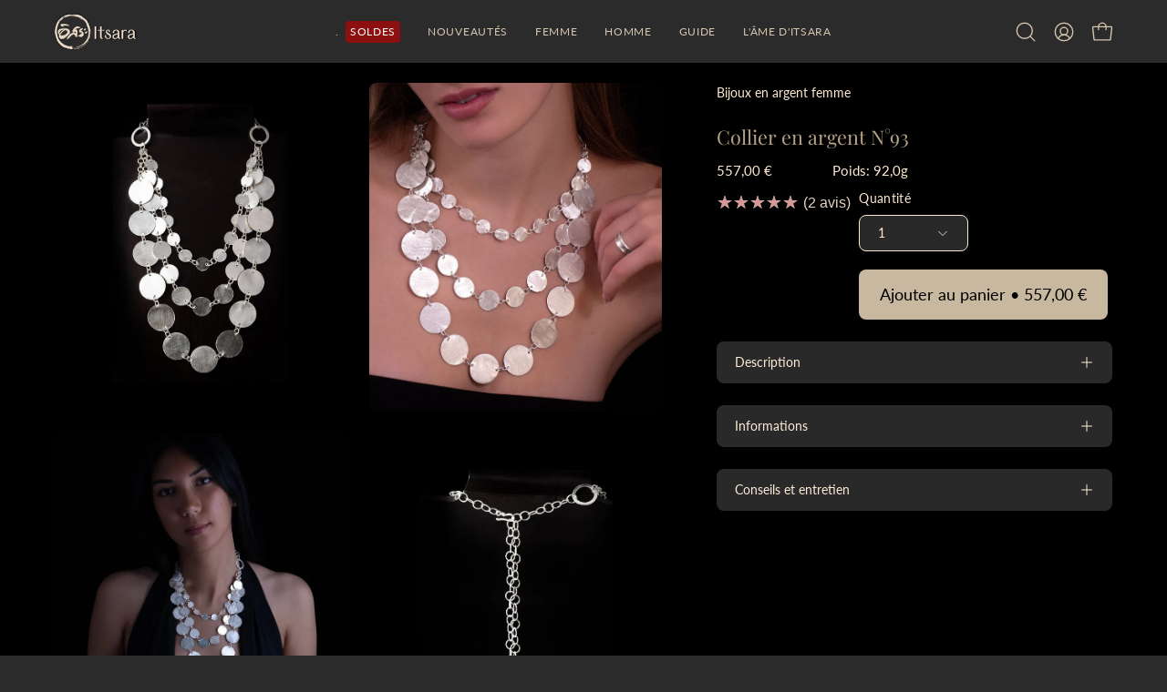

--- FILE ---
content_type: text/html; charset=utf-8
request_url: https://itsara.net/products/collier-en-argent-93
body_size: 69461
content:
<!doctype html>
<html class="no-js no-touch page-loading" lang="fr">
  <head>
    <!-- Google Consent Mode V2 Consentmo -->
<script id="consentmo-gcmv2-integration">
  /*
  * Options:
  * - true: set default consent for all regions
  * - false: set default consent when the cookie bar active
  */
  const isSetDefaultConsent = true;

  window.dataLayer = window.dataLayer || [];
  function gtag(){dataLayer.push(arguments);}

  const getCsmCookie = (cookieName) => (document.cookie.split(';').map(c => c.trim()).find(c => c.startsWith(`${cookieName}=`))?.split('=')[1] ?? undefined);
  const getCsmStorage = () => {
    try {
      const storage = localStorage.getItem('gdprCache');
      if (!storage) return undefined;
      const parsed = JSON.parse(storage);
      const settings = parsed.getCookieConsentSettings && JSON.parse(parsed.getCookieConsentSettings);
      return {
        settings,
        cookieConsentName: `cookieconsent_status${settings?.cookie_name || ''}`
      };
    } catch {
      return undefined;
    }
  }

  const csmStorage = getCsmStorage();
  const cookieName = csmStorage?.cookieConsentName || 'cookieconsent_status';
  const csmCookieConsent = getCsmCookie(cookieName);
  const csmCookiePreferences = getCsmCookie('cookieconsent_preferences_disabled');

  if (isSetDefaultConsent) {
    let consentValues = {
      analytics: 'denied',
      marketing: 'denied',
      functionality: 'denied',
    };
    let adsDataRedaction = false;
    let urlPassthrough = false;

    if (csmCookieConsent && csmCookiePreferences !== undefined) {
      consentValues.analytics = csmCookiePreferences.indexOf('analytics') >= 0 ? 'denied' : 'granted';
      consentValues.marketing = csmCookiePreferences.indexOf('marketing') >= 0 ? 'denied' : 'granted';
      consentValues.functionality = csmCookiePreferences.indexOf('functionality') >= 0 ? 'denied' : 'granted';

      if (csmStorage && csmStorage?.settings?.gcm_options?.state == '1') {
        adsDataRedaction = csmStorage.settings.gcm_options?.ads_data_redaction || false;
        urlPassthrough = csmStorage.settings.gcm_options?.url_passthrough || false;
      }
    }

    gtag('consent', 'default', {
      ad_storage: consentValues.marketing,
      ad_personalization: consentValues.marketing,
      ad_user_data: consentValues.marketing,
      analytics_storage: consentValues.analytics,
      functionality_storage: consentValues.functionality,
      personalization_storage: consentValues.functionality,
      security_storage: 'granted',
      wait_for_update: 1500
    });
    gtag('set', 'ads_data_redaction', adsDataRedaction);
    gtag('set', 'url_passthrough', urlPassthrough);
  }

  document.addEventListener('consentmoSignal', function(event) {
    const csmSignal = event.detail;
    const consentState = csmSignal.integration?.gcm?.isEnabled ? csmSignal.integration.gcm.state : csmSignal.state;

    gtag('consent', (!isSetDefaultConsent ? 'default' : 'update'), consentState);
    if (csmSignal.integration?.gcm?.isEnabled) {
      gtag('set', 'ads_data_redaction', csmSignal.integration.gcm.adsDataRedaction);
      gtag('set', 'url_passthrough', csmSignal.integration.gcm.urlPassthrough);
    }
  });
</script>

    <meta name="google-site-verification" content="x6BnldnJj08Hoy2QcJlsDwxqIfEzJ6HJZSNr62kb_O0">
    <meta name="google-site-verification" content="q5AoFjSCX16fN-2D_Mv8ZRH9l8NopfgKdnls8hnRZnw">
    <meta charset="utf-8">
    <meta http-equiv="X-UA-Compatible" content="IE=edge">
    <meta name="viewport" content="width=device-width, height=device-height, initial-scale=1.0, minimum-scale=1.0">
    <link rel="canonical" href="https://itsara.net/products/collier-en-argent-93"><link rel="preconnect" href="https://fonts.shopifycdn.com" crossorigin><link rel="preload" as="font" href="//itsara.net/cdn/fonts/lato/lato_n4.c3b93d431f0091c8be23185e15c9d1fee1e971c5.woff2" type="font/woff2" crossorigin><link rel="preload" as="font" href="//itsara.net/cdn/fonts/playfair_display/playfairdisplay_n4.9980f3e16959dc89137cc1369bfc3ae98af1deb9.woff2" type="font/woff2" crossorigin><link rel="preload" as="image" href="//itsara.net/cdn/shop/t/66/assets/loading.svg?v=91665432863842511931738269412"><style data-shopify>
        :root {
          --overlay-bg: #2b2b2b;
          --overlay-bg-svg: #fff;
        }
      
      .no-js.page-loading .loading-overlay,
      html:not(.page-loading) .loading-overlay { opacity: 0; visibility: hidden; pointer-events: none; animation: fadeOut 1s ease; transition: visibility 0s linear 1s; }

      .loading-overlay { position: fixed; top: 0; left: 0; z-index: 99999; width: 100vw; height: 100vh; display: flex; align-items: center; justify-content: center; background: var(--overlay-bg, var(--COLOR-BLACK-WHITE)); }</style><link rel="shortcut icon" href="//itsara.net/cdn/shop/files/itsara-bijoux-favicon_32x32.png?v=1665491927" type="image/png">
    <title>Collier en argent N°93 - Itsara Bijoux
      
      
       &ndash; Itsara bijoux</title><meta name="description" content="Très beau collier en argent entièrement fait à la main, de pièces d&#39;argent pur de différentes tailles, accrochées les unes aux autres sur trois rangs.">

<meta property="og:site_name" content="Itsara bijoux">
<meta property="og:url" content="https://itsara.net/products/collier-en-argent-93">
<meta property="og:title" content="Collier en argent N°93 - Itsara Bijoux">
<meta property="og:type" content="product">
<meta property="og:description" content="Très beau collier en argent entièrement fait à la main, de pièces d&#39;argent pur de différentes tailles, accrochées les unes aux autres sur trois rangs."><meta property="og:image" content="http://itsara.net/cdn/shop/products/collier-en-argent-n093collieritsara-bijoux-556518.jpg?v=1764782774">
  <meta property="og:image:secure_url" content="https://itsara.net/cdn/shop/products/collier-en-argent-n093collieritsara-bijoux-556518.jpg?v=1764782774">
  <meta property="og:image:width" content="800">
  <meta property="og:image:height" content="900"><meta property="og:price:amount" content="557,00">
  <meta property="og:price:currency" content="EUR"><meta name="twitter:card" content="summary_large_image">
<meta name="twitter:title" content="Collier en argent N°93 - Itsara Bijoux">
<meta name="twitter:description" content="Très beau collier en argent entièrement fait à la main, de pièces d&#39;argent pur de différentes tailles, accrochées les unes aux autres sur trois rangs."><style data-shopify>@font-face {
  font-family: "Playfair Display";
  font-weight: 400;
  font-style: normal;
  font-display: swap;
  src: url("//itsara.net/cdn/fonts/playfair_display/playfairdisplay_n4.9980f3e16959dc89137cc1369bfc3ae98af1deb9.woff2") format("woff2"),
       url("//itsara.net/cdn/fonts/playfair_display/playfairdisplay_n4.c562b7c8e5637886a811d2a017f9e023166064ee.woff") format("woff");
}

    @font-face {
  font-family: Lato;
  font-weight: 400;
  font-style: normal;
  font-display: swap;
  src: url("//itsara.net/cdn/fonts/lato/lato_n4.c3b93d431f0091c8be23185e15c9d1fee1e971c5.woff2") format("woff2"),
       url("//itsara.net/cdn/fonts/lato/lato_n4.d5c00c781efb195594fd2fd4ad04f7882949e327.woff") format("woff");
}

    @font-face {
  font-family: Lato;
  font-weight: 400;
  font-style: normal;
  font-display: swap;
  src: url("//itsara.net/cdn/fonts/lato/lato_n4.c3b93d431f0091c8be23185e15c9d1fee1e971c5.woff2") format("woff2"),
       url("//itsara.net/cdn/fonts/lato/lato_n4.d5c00c781efb195594fd2fd4ad04f7882949e327.woff") format("woff");
}

    @font-face {
  font-family: Lato;
  font-weight: 400;
  font-style: normal;
  font-display: swap;
  src: url("//itsara.net/cdn/fonts/lato/lato_n4.c3b93d431f0091c8be23185e15c9d1fee1e971c5.woff2") format("woff2"),
       url("//itsara.net/cdn/fonts/lato/lato_n4.d5c00c781efb195594fd2fd4ad04f7882949e327.woff") format("woff");
}


    
      @font-face {
  font-family: "Playfair Display";
  font-weight: 500;
  font-style: normal;
  font-display: swap;
  src: url("//itsara.net/cdn/fonts/playfair_display/playfairdisplay_n5.6d96c6c4ac11fa0f6466bea3ceb706b13b60121f.woff2") format("woff2"),
       url("//itsara.net/cdn/fonts/playfair_display/playfairdisplay_n5.243754f603c104a858dcf4ebe73445104040a1bf.woff") format("woff");
}

    

    

    
      @font-face {
  font-family: "Playfair Display";
  font-weight: 700;
  font-style: normal;
  font-display: swap;
  src: url("//itsara.net/cdn/fonts/playfair_display/playfairdisplay_n7.592b3435e0fff3f50b26d410c73ae7ec893f6910.woff2") format("woff2"),
       url("//itsara.net/cdn/fonts/playfair_display/playfairdisplay_n7.998b1417dec711058cce2abb61a0b8c59066498f.woff") format("woff");
}

    

    
      @font-face {
  font-family: Lato;
  font-weight: 100;
  font-style: normal;
  font-display: swap;
  src: url("//itsara.net/cdn/fonts/lato/lato_n1.28c16a27f5f7a3fc1b44cb5df6b7bbb1852b715f.woff2") format("woff2"),
       url("//itsara.net/cdn/fonts/lato/lato_n1.bf54aec592a20656da3762a257204a332a144371.woff") format("woff");
}

    

    
      @font-face {
  font-family: Lato;
  font-weight: 500;
  font-style: normal;
  font-display: swap;
  src: url("//itsara.net/cdn/fonts/lato/lato_n5.b2fec044fbe05725e71d90882e5f3b21dae2efbd.woff2") format("woff2"),
       url("//itsara.net/cdn/fonts/lato/lato_n5.f25a9a5c73ff9372e69074488f99e8ac702b5447.woff") format("woff");
}

    

    
      @font-face {
  font-family: Lato;
  font-weight: 400;
  font-style: italic;
  font-display: swap;
  src: url("//itsara.net/cdn/fonts/lato/lato_i4.09c847adc47c2fefc3368f2e241a3712168bc4b6.woff2") format("woff2"),
       url("//itsara.net/cdn/fonts/lato/lato_i4.3c7d9eb6c1b0a2bf62d892c3ee4582b016d0f30c.woff") format("woff");
}

    

    
      @font-face {
  font-family: Lato;
  font-weight: 700;
  font-style: italic;
  font-display: swap;
  src: url("//itsara.net/cdn/fonts/lato/lato_i7.16ba75868b37083a879b8dd9f2be44e067dfbf92.woff2") format("woff2"),
       url("//itsara.net/cdn/fonts/lato/lato_i7.4c07c2b3b7e64ab516aa2f2081d2bb0366b9dce8.woff") format("woff");
}

    

    
      @font-face {
  font-family: Lato;
  font-weight: 500;
  font-style: normal;
  font-display: swap;
  src: url("//itsara.net/cdn/fonts/lato/lato_n5.b2fec044fbe05725e71d90882e5f3b21dae2efbd.woff2") format("woff2"),
       url("//itsara.net/cdn/fonts/lato/lato_n5.f25a9a5c73ff9372e69074488f99e8ac702b5447.woff") format("woff");
}

    
:root {--COLOR-PRIMARY-OPPOSITE: #000000;
      --COLOR-PRIMARY-LIGHTEN-DARKEN-ALPHA-20: rgba(220, 197, 163, 0.2);
      --COLOR-PRIMARY-LIGHTEN-DARKEN-ALPHA-30: rgba(220, 197, 163, 0.3);

      --PRIMARY-BUTTONS-COLOR-BG: #eadcc8;
      --PRIMARY-BUTTONS-COLOR-TEXT: #000000;
      --PRIMARY-BUTTONS-COLOR-TEXT-ALPHA-10: rgba(0, 0, 0, 0.1);
      --PRIMARY-BUTTONS-COLOR-BORDER: #eadcc8;
      --PRIMARY-BUTTONS-COLOR-HOVER: rgba(0, 0, 0, 0.2);

      --PRIMARY-BUTTONS-COLOR-LIGHTEN-DARKEN: #dcc5a3;

      --PRIMARY-BUTTONS-COLOR-ALPHA-05: rgba(234, 220, 200, 0.05);
      --PRIMARY-BUTTONS-COLOR-ALPHA-10: rgba(234, 220, 200, 0.1);
      --PRIMARY-BUTTONS-COLOR-ALPHA-50: rgba(234, 220, 200, 0.5);--COLOR-SECONDARY-OPPOSITE: #000000;
      --COLOR-SECONDARY-OPPOSITE-ALPHA-20: rgba(0, 0, 0, 0.2);
      --COLOR-SECONDARY-LIGHTEN-DARKEN-ALPHA-20: rgba(183, 162, 130, 0.2);
      --COLOR-SECONDARY-LIGHTEN-DARKEN-ALPHA-30: rgba(183, 162, 130, 0.3);

      --SECONDARY-BUTTONS-COLOR-BG: #cabaa2;
      --SECONDARY-BUTTONS-COLOR-TEXT: #000000;
      --SECONDARY-BUTTONS-COLOR-TEXT-ALPHA-10: rgba(0, 0, 0, 0.1);
      --SECONDARY-BUTTONS-COLOR-BORDER: #cabaa2;

      --SECONDARY-BUTTONS-COLOR-ALPHA-05: rgba(202, 186, 162, 0.05);
      --SECONDARY-BUTTONS-COLOR-ALPHA-10: rgba(202, 186, 162, 0.1);
      --SECONDARY-BUTTONS-COLOR-ALPHA-50: rgba(202, 186, 162, 0.5);--OUTLINE-BUTTONS-PRIMARY-BG: transparent;
      --OUTLINE-BUTTONS-PRIMARY-TEXT: #eadcc8;
      --OUTLINE-BUTTONS-PRIMARY-TEXT-ALPHA-10: rgba(234, 220, 200, 0.1);
      --OUTLINE-BUTTONS-PRIMARY-BORDER: #eadcc8;
      --OUTLINE-BUTTONS-PRIMARY-BG-HOVER: rgba(220, 197, 163, 0.2);

      --OUTLINE-BUTTONS-SECONDARY-BG: transparent;
      --OUTLINE-BUTTONS-SECONDARY-TEXT: #cabaa2;
      --OUTLINE-BUTTONS-SECONDARY-TEXT-ALPHA-10: rgba(202, 186, 162, 0.1);
      --OUTLINE-BUTTONS-SECONDARY-BORDER: #cabaa2;
      --OUTLINE-BUTTONS-SECONDARY-BG-HOVER: rgba(183, 162, 130, 0.2);

      --OUTLINE-BUTTONS-WHITE-BG: transparent;
      --OUTLINE-BUTTONS-WHITE-TEXT: #ffffff;
      --OUTLINE-BUTTONS-WHITE-TEXT-ALPHA-10: rgba(255, 255, 255, 0.1);
      --OUTLINE-BUTTONS-WHITE-BORDER: #ffffff;

      --OUTLINE-BUTTONS-BLACK-BG: transparent;
      --OUTLINE-BUTTONS-BLACK-TEXT: #000000;
      --OUTLINE-BUTTONS-BLACK-TEXT-ALPHA-10: rgba(0, 0, 0, 0.1);
      --OUTLINE-BUTTONS-BLACK-BORDER: #000000;--OUTLINE-SOLID-BUTTONS-PRIMARY-BG: #eadcc8;
      --OUTLINE-SOLID-BUTTONS-PRIMARY-TEXT: #000000;
      --OUTLINE-SOLID-BUTTONS-PRIMARY-TEXT-ALPHA-10: rgba(0, 0, 0, 0.1);
      --OUTLINE-SOLID-BUTTONS-PRIMARY-BORDER: #000000;
      --OUTLINE-SOLID-BUTTONS-PRIMARY-BG-HOVER: rgba(0, 0, 0, 0.2);

      --OUTLINE-SOLID-BUTTONS-SECONDARY-BG: #cabaa2;
      --OUTLINE-SOLID-BUTTONS-SECONDARY-TEXT: #000000;
      --OUTLINE-SOLID-BUTTONS-SECONDARY-TEXT-ALPHA-10: rgba(0, 0, 0, 0.1);
      --OUTLINE-SOLID-BUTTONS-SECONDARY-BORDER: #000000;
      --OUTLINE-SOLID-BUTTONS-SECONDARY-BG-HOVER: rgba(0, 0, 0, 0.2);

      --OUTLINE-SOLID-BUTTONS-WHITE-BG: #ffffff;
      --OUTLINE-SOLID-BUTTONS-WHITE-TEXT: #000000;
      --OUTLINE-SOLID-BUTTONS-WHITE-TEXT-ALPHA-10: rgba(0, 0, 0, 0.1);
      --OUTLINE-SOLID-BUTTONS-WHITE-BORDER: #000000;

      --OUTLINE-SOLID-BUTTONS-BLACK-BG: #000000;
      --OUTLINE-SOLID-BUTTONS-BLACK-TEXT: #ffffff;
      --OUTLINE-SOLID-BUTTONS-BLACK-TEXT-ALPHA-10: rgba(255, 255, 255, 0.1);
      --OUTLINE-SOLID-BUTTONS-BLACK-BORDER: #ffffff;--COLOR-HEADING: #b6a388;
      --COLOR-TEXT: #ffecd2;
      --COLOR-TEXT-DARKEN: #ffc16c;
      --COLOR-TEXT-LIGHTEN: #ffffff;
      --COLOR-TEXT-ALPHA-5: rgba(255, 236, 210, 0.05);
      --COLOR-TEXT-ALPHA-8: rgba(255, 236, 210, 0.08);
      --COLOR-TEXT-ALPHA-10: rgba(255, 236, 210, 0.1);
      --COLOR-TEXT-ALPHA-15: rgba(255, 236, 210, 0.15);
      --COLOR-TEXT-ALPHA-20: rgba(255, 236, 210, 0.2);
      --COLOR-TEXT-ALPHA-25: rgba(255, 236, 210, 0.25);
      --COLOR-TEXT-ALPHA-50: rgba(255, 236, 210, 0.5);
      --COLOR-TEXT-ALPHA-60: rgba(255, 236, 210, 0.6);
      --COLOR-TEXT-ALPHA-85: rgba(255, 236, 210, 0.85);

      --COLOR-BG: #2b2b2b;
      --COLOR-BG-ALPHA-25: rgba(43, 43, 43, 0.25);
      --COLOR-BG-ALPHA-35: rgba(43, 43, 43, 0.35);
      --COLOR-BG-ALPHA-60: rgba(43, 43, 43, 0.6);
      --COLOR-BG-ALPHA-65: rgba(43, 43, 43, 0.65);
      --COLOR-BG-ALPHA-85: rgba(43, 43, 43, 0.85);
      --COLOR-BG-DARKEN: #121212;
      --COLOR-BG-LIGHTEN-DARKEN: #454545;
      --COLOR-BG-LIGHTEN-DARKEN-SHIMMER-BG: #383838;
      --COLOR-BG-LIGHTEN-DARKEN-SHIMMER-EFFECT: #3d3d3d;
      --COLOR-BG-LIGHTEN-DARKEN-SHIMMER-ENHANCEMENT: #ffffff;
      --COLOR-BG-LIGHTEN-DARKEN-FOREGROUND: #454545;
      --COLOR-BG-LIGHTEN-DARKEN-HIGHLIGHT: #000000;
      --COLOR-BG-LIGHTEN-DARKEN-SEARCH-LOADER: #5e5e5e;
      --COLOR-BG-LIGHTEN-DARKEN-SEARCH-LOADER-LINE: #454545;
      --COLOR-BG-LIGHTEN-DARKEN-2: #2c2c2c;
      --COLOR-BG-LIGHTEN-DARKEN-3: #1f1f1f;
      --COLOR-BG-LIGHTEN-DARKEN-4: #121212;
      --COLOR-BG-LIGHTEN-DARKEN-5: #050505;
      --COLOR-BG-LIGHTEN-DARKEN-6: #000000;
      --COLOR-BG-LIGHTEN-DARKEN-CONTRAST: #777777;
      --COLOR-BG-LIGHTEN-DARKEN-CONTRAST-2: #848484;
      --COLOR-BG-LIGHTEN-DARKEN-CONTRAST-3: #919191;
      --COLOR-BG-LIGHTEN-DARKEN-CONTRAST-4: #9e9e9e;
      --COLOR-BG-LIGHTEN-DARKEN-CONTRAST-5: #ababab;
      --COLOR-BG-LIGHTEN-DARKEN-CONTRAST-6: #b7b7b7;

      --COLOR-BG-SECONDARY: #000000;
      --COLOR-BG-SECONDARY-LIGHTEN-DARKEN: #1a1a1a;
      --COLOR-BG-SECONDARY-LIGHTEN-DARKEN-CONTRAST: #808080;

      --COLOR-INPUT-BG: #2b2b2b;

      --COLOR-ACCENT: #d1c0a6;
      --COLOR-ACCENT-TEXT: #fff;
      --COLOR-ACCENT-MIX-ALPHA: rgba(232, 224, 211, 0.25);

      --COLOR-BORDER: #b6a388;
      --COLOR-BORDER-ALPHA-15: rgba(182, 163, 136, 0.15);
      --COLOR-BORDER-ALPHA-30: rgba(182, 163, 136, 0.3);
      --COLOR-BORDER-ALPHA-50: rgba(182, 163, 136, 0.5);
      --COLOR-BORDER-ALPHA-65: rgba(182, 163, 136, 0.65);
      --COLOR-BORDER-LIGHTEN-DARKEN: #66563f;
      --COLOR-BORDER-HAIRLINE: #232323;

      --COLOR-SALE-BG: #2b2b2b;
      --COLOR-SALE-TEXT: #d1c0a6;
      --COLOR-CUSTOM-BG: #000000;
      --COLOR-CUSTOM-TEXT: #cabaa2;
      --COLOR-SOLD-BG: #c39599;
      --COLOR-SOLD-TEXT: #000000;
      --COLOR-SAVING-BG: #cabaa2;
      --COLOR-SAVING-TEXT: #000000;

      --COLOR-WHITE-BLACK: #000;
      --COLOR-BLACK-WHITE: #fff;
      --COLOR-BLACK-WHITE-ALPHA-25: rgba(255, 255, 255, 0.25);
      --COLOR-BLACK-WHITE-ALPHA-34: rgba(255, 255, 255, 0.34);
      --COLOR-BG-OVERLAY: rgba(0, 0, 0, 0.5);--COLOR-DISABLED-GREY: rgba(255, 236, 210, 0.05);
      --COLOR-DISABLED-GREY-DARKEN: rgba(255, 236, 210, 0.45);
      --COLOR-ERROR: #D02E2E;
      --COLOR-ERROR-BG: #f3cbcb;
      --COLOR-SUCCESS: #56AD6A;
      --COLOR-SUCCESS-BG: #ECFEF0;
      --COLOR-WARN: #ECBD5E;
      --COLOR-TRANSPARENT: rgba(255, 255, 255, 0);

      --COLOR-WHITE: #ffffff;
      --COLOR-WHITE-DARKEN: #f2f2f2;
      --COLOR-WHITE-ALPHA-10: rgba(255, 255, 255, 0.1);
      --COLOR-WHITE-ALPHA-20: rgba(255, 255, 255, 0.2);
      --COLOR-WHITE-ALPHA-25: rgba(255, 255, 255, 0.25);
      --COLOR-WHITE-ALPHA-50: rgba(255, 255, 255, 0.5);
      --COLOR-WHITE-ALPHA-60: rgba(255, 255, 255, 0.6);
      --COLOR-BLACK: #000000;
      --COLOR-BLACK-LIGHTEN: #1a1a1a;
      --COLOR-BLACK-ALPHA-10: rgba(0, 0, 0, 0.1);
      --COLOR-BLACK-ALPHA-20: rgba(0, 0, 0, 0.2);
      --COLOR-BLACK-ALPHA-25: rgba(0, 0, 0, 0.25);
      --COLOR-BLACK-ALPHA-50: rgba(0, 0, 0, 0.5);
      --COLOR-BLACK-ALPHA-60: rgba(0, 0, 0, 0.6);--FONT-STACK-BODY: Lato, sans-serif;
      --FONT-STYLE-BODY: normal;
      --FONT-STYLE-BODY-ITALIC: italic;
      --FONT-ADJUST-BODY: 1.0;

      --FONT-WEIGHT-BODY: 400;
      --FONT-WEIGHT-BODY-LIGHT: 100;
      --FONT-WEIGHT-BODY-MEDIUM: 700;
      --FONT-WEIGHT-BODY-BOLD: 500;

      --FONT-STACK-HEADING: "Playfair Display", serif;
      --FONT-STYLE-HEADING: normal;
      --FONT-STYLE-HEADING-ITALIC: italic;
      --FONT-ADJUST-HEADING: 0.75;

      --FONT-WEIGHT-HEADING: 400;
      --FONT-WEIGHT-HEADING-LIGHT: 300;
      --FONT-WEIGHT-HEADING-MEDIUM: 700;
      --FONT-WEIGHT-HEADING-BOLD: 500;

      --FONT-STACK-NAV: Lato, sans-serif;
      --FONT-STYLE-NAV: normal;
      --FONT-STYLE-NAV-ITALIC: italic;
      --FONT-ADJUST-NAV: 0.85;
      --FONT-ADJUST-NAV-TOP-LEVEL: 0.75;

      --FONT-WEIGHT-NAV: 400;
      --FONT-WEIGHT-NAV-LIGHT: 100;
      --FONT-WEIGHT-NAV-MEDIUM: 700;
      --FONT-WEIGHT-NAV-BOLD: 500;

      --FONT-ADJUST-PRODUCT-GRID: 0.7;
      --FONT-ADJUST-PRODUCT-GRID-HEADING: 0.75;

      --FONT-ADJUST-BADGES: 1.3;

      --FONT-STACK-BUTTON: Lato, sans-serif;
      --FONT-STYLE-BUTTON: normal;
      --FONT-STYLE-BUTTON-ITALIC: italic;
      --FONT-ADJUST-SMALL-BUTTON: 0.85;
      --FONT-ADJUST-MEDIUM-BUTTON: 1.15;
      --FONT-ADJUST-LARGE-BUTTON: 1.0;

      --FONT-WEIGHT-BUTTON: 400;
      --FONT-WEIGHT-BUTTON-MEDIUM: 700;
      --FONT-WEIGHT-BUTTON-BOLD: 500;

      --FONT-STACK-SUBHEADING: Lato, sans-serif;
      --FONT-STYLE-SUBHEADING: normal;
      --FONT-ADJUST-SUBHEADING: 0.6;

      --FONT-WEIGHT-SUBHEADING: 400;
      --FONT-WEIGHT-SUBHEADING-BOLD: 500;

      --FONT-STACK-LABEL: Lato, sans-serif;
      --FONT-STYLE-LABEL: normal;
      --FONT-ADJUST-LABEL: 0.8;

      --FONT-STACK-HIGHLIGHT: Lato, sans-serif;
      --FONT-STYLE-HIGHLIGHT: normal;
      --FONT-WEIGHT-HIGHLIGHT: 400;

      --FONT-WEIGHT-LABEL: 400;

      --LETTER-SPACING-NAV: 0.05em;
      --LETTER-SPACING-HEADING: 0.0em;
      --LETTER-SPACING-SUBHEADING: 0.0em;
      --LETTER-SPACING-BUTTON: 0.0em;
      --LETTER-SPACING-LABEL: 0.025em;

      --BUTTON-TEXT-CAPS: none;
      --HEADING-TEXT-CAPS: none;
      --SUBHEADING-TEXT-CAPS: none;
      --LABEL-TEXT-CAPS: none;--FONT-SIZE-INPUT: 1.0rem;--RADIUS: 8px;
      --RADIUS-SMALL: 8px;
      --RADIUS-TINY: 8px;
      --RADIUS-CHECKBOX: 4px;
      --RADIUS-TEXTAREA: 8px;--RADIUS-BADGE: 15px;--PRODUCT-MEDIA-PADDING-TOP: 110.0%;--BORDER-WIDTH: 1px;--STROKE-WIDTH: 12px;--SITE-WIDTH: 1440px;
      --SITE-WIDTH-NARROW: 840px;

      
      --SMALL-BUTTON-WIDTH: 50px;
      --MEDIUM-BUTTON-WIDTH: 150px;
      --LARGE-BUTTON-WIDTH: 200px;
      --SMALL-BUTTON-HEIGHT: 20px;
      --MEDIUM-BUTTON-HEIGHT: 20px;
      --LARGE-BUTTON-HEIGHT: 20px;--COLOR-UPSELLS-BG: #000000;
      --COLOR-UPSELLS-TEXT: #eadcc8;
      --COLOR-UPSELLS-TEXT-LIGHTEN: #ffffff;
      --COLOR-UPSELLS-DISABLED-GREY-DARKEN: rgba(234, 220, 200, 0.45);
      --UPSELLS-HEIGHT: 200px;
      --UPSELLS-IMAGE-WIDTH: 40%;--ICON-ARROW-RIGHT: url( "//itsara.net/cdn/shop/t/66/assets/icon-arrow-right.svg?v=99859212757265680021738269412" );--loading-svg: url( "//itsara.net/cdn/shop/t/66/assets/loading.svg?v=91665432863842511931738269412" );
      --icon-check: url( "//itsara.net/cdn/shop/t/66/assets/icon-check.svg?v=175316081881880408121738269412" );
      --icon-check-swatch: url( "//itsara.net/cdn/shop/t/66/assets/icon-check-swatch.svg?v=131897745589030387781738269412" );
      --icon-zoom-in: url( "//itsara.net/cdn/shop/t/66/assets/icon-zoom-in.svg?v=157433013461716915331738269412" );
      --icon-zoom-out: url( "//itsara.net/cdn/shop/t/66/assets/icon-zoom-out.svg?v=164909107869959372931738269412" );--collection-sticky-bar-height: 0px;
      --collection-image-padding-top: 60%;

      --drawer-width: 400px;
      --drawer-transition: transform 0.4s cubic-bezier(0.46, 0.01, 0.32, 1);--gutter: 60px;
      --gutter-mobile: 20px;
      --grid-gutter: 20px;
      --grid-gutter-mobile: 35px;--inner: 20px;
      --inner-tablet: 18px;
      --inner-mobile: 16px;--grid: repeat(4, minmax(0, 1fr));
      --grid-tablet: repeat(3, minmax(0, 1fr));
      --grid-mobile: repeat(2, minmax(0, 1fr));
      --megamenu-grid: repeat(4, minmax(0, 1fr));
      --grid-row: 1 / span 4;--scrollbar-width: 0px;--overlay: #000;
      --overlay-opacity: 1;--swatch-width: 38px;
      --swatch-height: 26px;
      --swatch-size: 32px;
      --swatch-size-mobile: 30px;

      
      --move-offset: 20px;

      
      --autoplay-speed: 2200ms;
    }

    
</style><link href="//itsara.net/cdn/shop/t/66/assets/theme.css?v=66707076402618270401767181447" rel="stylesheet" type="text/css" media="all" /><script
      type="text/javascript"
    >
    if (window.MSInputMethodContext && document.documentMode) {
      var scripts = document.getElementsByTagName('script')[0];
      var polyfill = document.createElement("script");
      polyfill.defer = true;
      polyfill.src = "//itsara.net/cdn/shop/t/66/assets/ie11.js?v=164037955086922138091738269412";

      scripts.parentNode.insertBefore(polyfill, scripts);

      document.documentElement.classList.add('ie11');
    } else {
      document.documentElement.className = document.documentElement.className.replace('no-js', 'js');
    }

    let root = '/';
    if (root[root.length - 1] !== '/') {
      root = `${root}/`;
    }

    window.theme = {
      routes: {
        root: root,
        cart_url: "\/cart",
        cart_add_url: "\/cart\/add",
        cart_change_url: "\/cart\/change",
        shop_url: "https:\/\/itsara.net",
        searchUrl: '/search',
        predictiveSearchUrl: '/search/suggest',
        product_recommendations_url: "\/recommendations\/products"
      },
      assets: {
        photoswipe: '//itsara.net/cdn/shop/t/66/assets/photoswipe.js?v=162613001030112971491738269412',
        smoothscroll: '//itsara.net/cdn/shop/t/66/assets/smoothscroll.js?v=37906625415260927261738269413',
        no_image: "//itsara.net/cdn/shop/files/logo_itsara_noir_ss_fond_V2_610a1942-4c1b-4d2b-b316-3a450703495a_1024x.png?v=1667459646",
        swatches: '//itsara.net/cdn/shop/t/66/assets/swatches.json?v=108341084980828767351738269413',
        base: "//itsara.net/cdn/shop/t/66/assets/"
      },
      strings: {
        add_to_cart: "Ajouter au panier",
        cart_acceptance_error: "Vous devez accepter nos termes et conditions.",
        cart_empty: "Votre panier est actuellement vide.",
        cart_price: "Prix",
        cart_quantity: "Quantité",
        cart_items_one: "{{ count }} Objet",
        cart_items_many: "{{ count }} Objets",
        cart_title: "Le panier",
        cart_total: "Totale",
        continue_shopping: "Continuer vos achats",
        free: "Gratuit",
        limit_error: "Désolé, il semble que nous n’ayons pas assez de ce produit.",
        preorder: "Pré-commander",
        remove: "Retirer",
        sale_badge_text: "En vente",
        saving_badge: "- {{ discount }}",
        saving_up_to_badge: "- {{ discount }}",
        sold_out: "Victime de son succès",
        subscription: "Abonnement",
        unavailable: "Indisponible",
        unit_price_label: "Prix ​​unitaire",
        unit_price_separator: "par",
        zero_qty_error: "La quantité doit être supérieur à 0.",
        delete_confirm: "Êtes-vous certain(e) de vouloir supprimer cette adresse ?",
        newsletter_product_availability: "Me prévenir de sa disponibilité"
      },
      icons: {
        plus: '<svg aria-hidden="true" focusable="false" role="presentation" class="icon icon-toggle-plus" viewBox="0 0 192 192"><path d="M30 96h132M96 30v132" stroke="currentColor" stroke-linecap="round" stroke-linejoin="round"/></svg>',
        minus: '<svg aria-hidden="true" focusable="false" role="presentation" class="icon icon-toggle-minus" viewBox="0 0 192 192"><path d="M30 96h132" stroke="currentColor" stroke-linecap="round" stroke-linejoin="round"/></svg>',
        close: '<svg aria-hidden="true" focusable="false" role="presentation" class="icon icon-close" viewBox="0 0 192 192"><path d="M150 42 42 150M150 150 42 42" stroke="currentColor" stroke-linecap="round" stroke-linejoin="round"/></svg>'
      },
      settings: {
        animationsEnabled: true,
        cartType: "drawer",
        enableAcceptTerms: false,
        enableInfinityScroll: true,
        enablePaymentButton: false,
        gridImageSize: "contain",
        gridImageAspectRatio: 1.1,
        mobileMenuBehaviour: "link",
        productGridHover: "slideshow",
        savingBadgeType: "percentage",
        showSaleBadge: false,
        showSoldBadge: true,
        showSavingBadge: true,
        quickBuy: "quick_buy",
        suggestArticles: true,
        suggestCollections: true,
        suggestProducts: true,
        suggestPages: true,
        suggestionsResultsLimit: 10,
        currency_code_enable: true,
        hideInventoryCount: false,
        colorSwatchesType: "disabled",
        atcButtonShowPrice: true,
        buynowButtonColor: "btn--secondary",
        buynowButtonStyle: "btn--solid-border",
        buynowButtonSize: "btn--medium",
      },
      sizes: {
        mobile: 480,
        small: 768,
        large: 1024,
        widescreen: 1440
      },
      moneyFormat: "{{amount_with_comma_separator}} €",
      moneyWithCurrencyFormat: "{{amount_with_comma_separator}} €",
      subtotal: 0,
      current_iso_code: "EUR",
      info: {
        name: 'Palo Alto'
      },
      version: '6.1.0'
    };
    window.PaloAlto = window.PaloAlto || {};
    window.slate = window.slate || {};
    window.isHeaderTransparent = false;
    window.stickyHeaderHeight = 60;
    window.lastWindowWidth = window.innerWidth || document.documentElement.clientWidth;
    </script><script src="//itsara.net/cdn/shop/t/66/assets/vendor.js?v=164905933048751944601738269413" defer="defer"></script>
    <script src="//itsara.net/cdn/shop/t/66/assets/theme.js?v=94194314452998988301738269413" defer="defer"></script><script>window.performance && window.performance.mark && window.performance.mark('shopify.content_for_header.start');</script><meta name="facebook-domain-verification" content="ofhm490dmy7e3e08361m7j2usqkzlo">
<meta id="shopify-digital-wallet" name="shopify-digital-wallet" content="/63809847554/digital_wallets/dialog">
<meta name="shopify-checkout-api-token" content="b19368f57dbde4020c327e2078759e7d">
<link rel="alternate" hreflang="x-default" href="https://itsara.net/products/collier-en-argent-93">
<link rel="alternate" hreflang="fr" href="https://itsara.net/products/collier-en-argent-93">
<link rel="alternate" hreflang="en" href="https://itsara.net/en/products/silver-necklace-n-93">
<link rel="alternate" hreflang="es" href="https://itsara.net/es/products/collar-de-plata-n-93">
<link rel="alternate" hreflang="de" href="https://itsara.net/de/products/silberkette-nr-93">
<link rel="alternate" hreflang="it" href="https://itsara.net/it/products/collana-dargento-n-93">
<link rel="alternate" hreflang="nl" href="https://itsara.net/nl/products/zilveren-ketting-n-93">
<link rel="alternate" hreflang="es-ES" href="https://itsara.net/es-es/products/collar-de-plata-n-93">
<link rel="alternate" hreflang="en-ES" href="https://itsara.net/en-es/products/silver-necklace-n-93">
<link rel="alternate" hreflang="fr-ES" href="https://itsara.net/fr-es/products/collier-en-argent-93">
<link rel="alternate" hreflang="fr-MQ" href="https://itsara.net/fr-dt/products/collier-en-argent-93">
<link rel="alternate" hreflang="en-MQ" href="https://itsara.net/en-dt/products/silver-necklace-n-93">
<link rel="alternate" hreflang="es-MQ" href="https://itsara.net/es-dt/products/collar-de-plata-n-93">
<link rel="alternate" hreflang="de-MQ" href="https://itsara.net/de-dt/products/silberkette-nr-93">
<link rel="alternate" hreflang="it-MQ" href="https://itsara.net/it-dt/products/collana-dargento-n-93">
<link rel="alternate" hreflang="nl-MQ" href="https://itsara.net/nl-dt/products/zilveren-ketting-n-93">
<link rel="alternate" hreflang="fr-BL" href="https://itsara.net/fr-dt/products/collier-en-argent-93">
<link rel="alternate" hreflang="en-BL" href="https://itsara.net/en-dt/products/silver-necklace-n-93">
<link rel="alternate" hreflang="es-BL" href="https://itsara.net/es-dt/products/collar-de-plata-n-93">
<link rel="alternate" hreflang="de-BL" href="https://itsara.net/de-dt/products/silberkette-nr-93">
<link rel="alternate" hreflang="it-BL" href="https://itsara.net/it-dt/products/collana-dargento-n-93">
<link rel="alternate" hreflang="nl-BL" href="https://itsara.net/nl-dt/products/zilveren-ketting-n-93">
<link rel="alternate" hreflang="fr-MF" href="https://itsara.net/fr-dt/products/collier-en-argent-93">
<link rel="alternate" hreflang="en-MF" href="https://itsara.net/en-dt/products/silver-necklace-n-93">
<link rel="alternate" hreflang="es-MF" href="https://itsara.net/es-dt/products/collar-de-plata-n-93">
<link rel="alternate" hreflang="de-MF" href="https://itsara.net/de-dt/products/silberkette-nr-93">
<link rel="alternate" hreflang="it-MF" href="https://itsara.net/it-dt/products/collana-dargento-n-93">
<link rel="alternate" hreflang="nl-MF" href="https://itsara.net/nl-dt/products/zilveren-ketting-n-93">
<link rel="alternate" hreflang="fr-PM" href="https://itsara.net/fr-dt/products/collier-en-argent-93">
<link rel="alternate" hreflang="en-PM" href="https://itsara.net/en-dt/products/silver-necklace-n-93">
<link rel="alternate" hreflang="es-PM" href="https://itsara.net/es-dt/products/collar-de-plata-n-93">
<link rel="alternate" hreflang="de-PM" href="https://itsara.net/de-dt/products/silberkette-nr-93">
<link rel="alternate" hreflang="it-PM" href="https://itsara.net/it-dt/products/collana-dargento-n-93">
<link rel="alternate" hreflang="nl-PM" href="https://itsara.net/nl-dt/products/zilveren-ketting-n-93">
<link rel="alternate" hreflang="fr-GF" href="https://itsara.net/fr-dt/products/collier-en-argent-93">
<link rel="alternate" hreflang="en-GF" href="https://itsara.net/en-dt/products/silver-necklace-n-93">
<link rel="alternate" hreflang="es-GF" href="https://itsara.net/es-dt/products/collar-de-plata-n-93">
<link rel="alternate" hreflang="de-GF" href="https://itsara.net/de-dt/products/silberkette-nr-93">
<link rel="alternate" hreflang="it-GF" href="https://itsara.net/it-dt/products/collana-dargento-n-93">
<link rel="alternate" hreflang="nl-GF" href="https://itsara.net/nl-dt/products/zilveren-ketting-n-93">
<link rel="alternate" hreflang="fr-GP" href="https://itsara.net/fr-dt/products/collier-en-argent-93">
<link rel="alternate" hreflang="en-GP" href="https://itsara.net/en-dt/products/silver-necklace-n-93">
<link rel="alternate" hreflang="es-GP" href="https://itsara.net/es-dt/products/collar-de-plata-n-93">
<link rel="alternate" hreflang="de-GP" href="https://itsara.net/de-dt/products/silberkette-nr-93">
<link rel="alternate" hreflang="it-GP" href="https://itsara.net/it-dt/products/collana-dargento-n-93">
<link rel="alternate" hreflang="nl-GP" href="https://itsara.net/nl-dt/products/zilveren-ketting-n-93">
<link rel="alternate" hreflang="fr-RE" href="https://itsara.net/fr-dt/products/collier-en-argent-93">
<link rel="alternate" hreflang="en-RE" href="https://itsara.net/en-dt/products/silver-necklace-n-93">
<link rel="alternate" hreflang="es-RE" href="https://itsara.net/es-dt/products/collar-de-plata-n-93">
<link rel="alternate" hreflang="de-RE" href="https://itsara.net/de-dt/products/silberkette-nr-93">
<link rel="alternate" hreflang="it-RE" href="https://itsara.net/it-dt/products/collana-dargento-n-93">
<link rel="alternate" hreflang="nl-RE" href="https://itsara.net/nl-dt/products/zilveren-ketting-n-93">
<link rel="alternate" hreflang="en-GB" href="https://itsara.net/en-ued/products/silver-necklace-n-93">
<link rel="alternate" hreflang="es-GB" href="https://itsara.net/es-ued/products/collar-de-plata-n-93">
<link rel="alternate" hreflang="de-GB" href="https://itsara.net/de-ued/products/silberkette-nr-93">
<link rel="alternate" hreflang="nl-GB" href="https://itsara.net/nl-ued/products/zilveren-ketting-n-93">
<link rel="alternate" hreflang="it-GB" href="https://itsara.net/it-ued/products/collana-dargento-n-93">
<link rel="alternate" hreflang="fr-GB" href="https://itsara.net/fr-ued/products/collier-en-argent-93">
<link rel="alternate" hreflang="en-FI" href="https://itsara.net/en-ued/products/silver-necklace-n-93">
<link rel="alternate" hreflang="es-FI" href="https://itsara.net/es-ued/products/collar-de-plata-n-93">
<link rel="alternate" hreflang="de-FI" href="https://itsara.net/de-ued/products/silberkette-nr-93">
<link rel="alternate" hreflang="nl-FI" href="https://itsara.net/nl-ued/products/zilveren-ketting-n-93">
<link rel="alternate" hreflang="it-FI" href="https://itsara.net/it-ued/products/collana-dargento-n-93">
<link rel="alternate" hreflang="fr-FI" href="https://itsara.net/fr-ued/products/collier-en-argent-93">
<link rel="alternate" hreflang="en-NO" href="https://itsara.net/en-ued/products/silver-necklace-n-93">
<link rel="alternate" hreflang="es-NO" href="https://itsara.net/es-ued/products/collar-de-plata-n-93">
<link rel="alternate" hreflang="de-NO" href="https://itsara.net/de-ued/products/silberkette-nr-93">
<link rel="alternate" hreflang="nl-NO" href="https://itsara.net/nl-ued/products/zilveren-ketting-n-93">
<link rel="alternate" hreflang="it-NO" href="https://itsara.net/it-ued/products/collana-dargento-n-93">
<link rel="alternate" hreflang="fr-NO" href="https://itsara.net/fr-ued/products/collier-en-argent-93">
<link rel="alternate" hreflang="en-CH" href="https://itsara.net/en-ue/products/silver-necklace-n-93">
<link rel="alternate" hreflang="it-CH" href="https://itsara.net/it-ue/products/collana-dargento-n-93">
<link rel="alternate" hreflang="es-CH" href="https://itsara.net/es-ue/products/collar-de-plata-n-93">
<link rel="alternate" hreflang="nl-CH" href="https://itsara.net/nl-ue/products/zilveren-ketting-n-93">
<link rel="alternate" hreflang="de-CH" href="https://itsara.net/de-ue/products/silberkette-nr-93">
<link rel="alternate" hreflang="fr-CH" href="https://itsara.net/fr-ue/products/collier-en-argent-93">
<link rel="alternate" hreflang="en-DK" href="https://itsara.net/en-ue/products/silver-necklace-n-93">
<link rel="alternate" hreflang="it-DK" href="https://itsara.net/it-ue/products/collana-dargento-n-93">
<link rel="alternate" hreflang="es-DK" href="https://itsara.net/es-ue/products/collar-de-plata-n-93">
<link rel="alternate" hreflang="nl-DK" href="https://itsara.net/nl-ue/products/zilveren-ketting-n-93">
<link rel="alternate" hreflang="de-DK" href="https://itsara.net/de-ue/products/silberkette-nr-93">
<link rel="alternate" hreflang="fr-DK" href="https://itsara.net/fr-ue/products/collier-en-argent-93">
<link rel="alternate" hreflang="en-IS" href="https://itsara.net/en-ue/products/silver-necklace-n-93">
<link rel="alternate" hreflang="it-IS" href="https://itsara.net/it-ue/products/collana-dargento-n-93">
<link rel="alternate" hreflang="es-IS" href="https://itsara.net/es-ue/products/collar-de-plata-n-93">
<link rel="alternate" hreflang="nl-IS" href="https://itsara.net/nl-ue/products/zilveren-ketting-n-93">
<link rel="alternate" hreflang="de-IS" href="https://itsara.net/de-ue/products/silberkette-nr-93">
<link rel="alternate" hreflang="fr-IS" href="https://itsara.net/fr-ue/products/collier-en-argent-93">
<link rel="alternate" hreflang="en-LT" href="https://itsara.net/en-uep/products/silver-necklace-n-93">
<link rel="alternate" hreflang="es-LT" href="https://itsara.net/es-uep/products/collar-de-plata-n-93">
<link rel="alternate" hreflang="de-LT" href="https://itsara.net/de-uep/products/silberkette-nr-93">
<link rel="alternate" hreflang="it-LT" href="https://itsara.net/it-uep/products/collana-dargento-n-93">
<link rel="alternate" hreflang="nl-LT" href="https://itsara.net/nl-uep/products/zilveren-ketting-n-93">
<link rel="alternate" hreflang="fr-LT" href="https://itsara.net/fr-uep/products/collier-en-argent-93">
<link rel="alternate" hreflang="en-AT" href="https://itsara.net/en-uep/products/silver-necklace-n-93">
<link rel="alternate" hreflang="es-AT" href="https://itsara.net/es-uep/products/collar-de-plata-n-93">
<link rel="alternate" hreflang="de-AT" href="https://itsara.net/de-uep/products/silberkette-nr-93">
<link rel="alternate" hreflang="it-AT" href="https://itsara.net/it-uep/products/collana-dargento-n-93">
<link rel="alternate" hreflang="nl-AT" href="https://itsara.net/nl-uep/products/zilveren-ketting-n-93">
<link rel="alternate" hreflang="fr-AT" href="https://itsara.net/fr-uep/products/collier-en-argent-93">
<link rel="alternate" hreflang="en-BE" href="https://itsara.net/en-uep/products/silver-necklace-n-93">
<link rel="alternate" hreflang="es-BE" href="https://itsara.net/es-uep/products/collar-de-plata-n-93">
<link rel="alternate" hreflang="de-BE" href="https://itsara.net/de-uep/products/silberkette-nr-93">
<link rel="alternate" hreflang="it-BE" href="https://itsara.net/it-uep/products/collana-dargento-n-93">
<link rel="alternate" hreflang="nl-BE" href="https://itsara.net/nl-uep/products/zilveren-ketting-n-93">
<link rel="alternate" hreflang="fr-BE" href="https://itsara.net/fr-uep/products/collier-en-argent-93">
<link rel="alternate" hreflang="en-EE" href="https://itsara.net/en-uep/products/silver-necklace-n-93">
<link rel="alternate" hreflang="es-EE" href="https://itsara.net/es-uep/products/collar-de-plata-n-93">
<link rel="alternate" hreflang="de-EE" href="https://itsara.net/de-uep/products/silberkette-nr-93">
<link rel="alternate" hreflang="it-EE" href="https://itsara.net/it-uep/products/collana-dargento-n-93">
<link rel="alternate" hreflang="nl-EE" href="https://itsara.net/nl-uep/products/zilveren-ketting-n-93">
<link rel="alternate" hreflang="fr-EE" href="https://itsara.net/fr-uep/products/collier-en-argent-93">
<link rel="alternate" hreflang="en-IE" href="https://itsara.net/en-uep/products/silver-necklace-n-93">
<link rel="alternate" hreflang="es-IE" href="https://itsara.net/es-uep/products/collar-de-plata-n-93">
<link rel="alternate" hreflang="de-IE" href="https://itsara.net/de-uep/products/silberkette-nr-93">
<link rel="alternate" hreflang="it-IE" href="https://itsara.net/it-uep/products/collana-dargento-n-93">
<link rel="alternate" hreflang="nl-IE" href="https://itsara.net/nl-uep/products/zilveren-ketting-n-93">
<link rel="alternate" hreflang="fr-IE" href="https://itsara.net/fr-uep/products/collier-en-argent-93">
<link rel="alternate" hreflang="en-LV" href="https://itsara.net/en-uep/products/silver-necklace-n-93">
<link rel="alternate" hreflang="es-LV" href="https://itsara.net/es-uep/products/collar-de-plata-n-93">
<link rel="alternate" hreflang="de-LV" href="https://itsara.net/de-uep/products/silberkette-nr-93">
<link rel="alternate" hreflang="it-LV" href="https://itsara.net/it-uep/products/collana-dargento-n-93">
<link rel="alternate" hreflang="nl-LV" href="https://itsara.net/nl-uep/products/zilveren-ketting-n-93">
<link rel="alternate" hreflang="fr-LV" href="https://itsara.net/fr-uep/products/collier-en-argent-93">
<link rel="alternate" hreflang="en-LU" href="https://itsara.net/en-uep/products/silver-necklace-n-93">
<link rel="alternate" hreflang="es-LU" href="https://itsara.net/es-uep/products/collar-de-plata-n-93">
<link rel="alternate" hreflang="de-LU" href="https://itsara.net/de-uep/products/silberkette-nr-93">
<link rel="alternate" hreflang="it-LU" href="https://itsara.net/it-uep/products/collana-dargento-n-93">
<link rel="alternate" hreflang="nl-LU" href="https://itsara.net/nl-uep/products/zilveren-ketting-n-93">
<link rel="alternate" hreflang="fr-LU" href="https://itsara.net/fr-uep/products/collier-en-argent-93">
<link rel="alternate" hreflang="en-NL" href="https://itsara.net/en-uep/products/silver-necklace-n-93">
<link rel="alternate" hreflang="es-NL" href="https://itsara.net/es-uep/products/collar-de-plata-n-93">
<link rel="alternate" hreflang="de-NL" href="https://itsara.net/de-uep/products/silberkette-nr-93">
<link rel="alternate" hreflang="it-NL" href="https://itsara.net/it-uep/products/collana-dargento-n-93">
<link rel="alternate" hreflang="nl-NL" href="https://itsara.net/nl-uep/products/zilveren-ketting-n-93">
<link rel="alternate" hreflang="fr-NL" href="https://itsara.net/fr-uep/products/collier-en-argent-93">
<link rel="alternate" hreflang="en-PT" href="https://itsara.net/en-uep/products/silver-necklace-n-93">
<link rel="alternate" hreflang="es-PT" href="https://itsara.net/es-uep/products/collar-de-plata-n-93">
<link rel="alternate" hreflang="de-PT" href="https://itsara.net/de-uep/products/silberkette-nr-93">
<link rel="alternate" hreflang="it-PT" href="https://itsara.net/it-uep/products/collana-dargento-n-93">
<link rel="alternate" hreflang="nl-PT" href="https://itsara.net/nl-uep/products/zilveren-ketting-n-93">
<link rel="alternate" hreflang="fr-PT" href="https://itsara.net/fr-uep/products/collier-en-argent-93">
<link rel="alternate" hreflang="en-SI" href="https://itsara.net/en-uep/products/silver-necklace-n-93">
<link rel="alternate" hreflang="es-SI" href="https://itsara.net/es-uep/products/collar-de-plata-n-93">
<link rel="alternate" hreflang="de-SI" href="https://itsara.net/de-uep/products/silberkette-nr-93">
<link rel="alternate" hreflang="it-SI" href="https://itsara.net/it-uep/products/collana-dargento-n-93">
<link rel="alternate" hreflang="nl-SI" href="https://itsara.net/nl-uep/products/zilveren-ketting-n-93">
<link rel="alternate" hreflang="fr-SI" href="https://itsara.net/fr-uep/products/collier-en-argent-93">
<link rel="alternate" hreflang="en-DE" href="https://itsara.net/en-uep/products/silver-necklace-n-93">
<link rel="alternate" hreflang="es-DE" href="https://itsara.net/es-uep/products/collar-de-plata-n-93">
<link rel="alternate" hreflang="de-DE" href="https://itsara.net/de-uep/products/silberkette-nr-93">
<link rel="alternate" hreflang="it-DE" href="https://itsara.net/it-uep/products/collana-dargento-n-93">
<link rel="alternate" hreflang="nl-DE" href="https://itsara.net/nl-uep/products/zilveren-ketting-n-93">
<link rel="alternate" hreflang="fr-DE" href="https://itsara.net/fr-uep/products/collier-en-argent-93">
<link rel="alternate" hreflang="en-PL" href="https://itsara.net/en-uep/products/silver-necklace-n-93">
<link rel="alternate" hreflang="es-PL" href="https://itsara.net/es-uep/products/collar-de-plata-n-93">
<link rel="alternate" hreflang="de-PL" href="https://itsara.net/de-uep/products/silberkette-nr-93">
<link rel="alternate" hreflang="it-PL" href="https://itsara.net/it-uep/products/collana-dargento-n-93">
<link rel="alternate" hreflang="nl-PL" href="https://itsara.net/nl-uep/products/zilveren-ketting-n-93">
<link rel="alternate" hreflang="fr-PL" href="https://itsara.net/fr-uep/products/collier-en-argent-93">
<link rel="alternate" hreflang="en-CZ" href="https://itsara.net/en-uep/products/silver-necklace-n-93">
<link rel="alternate" hreflang="es-CZ" href="https://itsara.net/es-uep/products/collar-de-plata-n-93">
<link rel="alternate" hreflang="de-CZ" href="https://itsara.net/de-uep/products/silberkette-nr-93">
<link rel="alternate" hreflang="it-CZ" href="https://itsara.net/it-uep/products/collana-dargento-n-93">
<link rel="alternate" hreflang="nl-CZ" href="https://itsara.net/nl-uep/products/zilveren-ketting-n-93">
<link rel="alternate" hreflang="fr-CZ" href="https://itsara.net/fr-uep/products/collier-en-argent-93">
<link rel="alternate" hreflang="en-HU" href="https://itsara.net/en-uep/products/silver-necklace-n-93">
<link rel="alternate" hreflang="es-HU" href="https://itsara.net/es-uep/products/collar-de-plata-n-93">
<link rel="alternate" hreflang="de-HU" href="https://itsara.net/de-uep/products/silberkette-nr-93">
<link rel="alternate" hreflang="it-HU" href="https://itsara.net/it-uep/products/collana-dargento-n-93">
<link rel="alternate" hreflang="nl-HU" href="https://itsara.net/nl-uep/products/zilveren-ketting-n-93">
<link rel="alternate" hreflang="fr-HU" href="https://itsara.net/fr-uep/products/collier-en-argent-93">
<link rel="alternate" hreflang="en-HR" href="https://itsara.net/en-eu/products/silver-necklace-n-93">
<link rel="alternate" hreflang="es-HR" href="https://itsara.net/es-eu/products/collar-de-plata-n-93">
<link rel="alternate" hreflang="de-HR" href="https://itsara.net/de-eu/products/silberkette-nr-93">
<link rel="alternate" hreflang="it-HR" href="https://itsara.net/it-eu/products/collana-dargento-n-93">
<link rel="alternate" hreflang="nl-HR" href="https://itsara.net/nl-eu/products/zilveren-ketting-n-93">
<link rel="alternate" hreflang="fr-HR" href="https://itsara.net/fr-eu/products/collier-en-argent-93">
<link rel="alternate" hreflang="en-GR" href="https://itsara.net/en-eu/products/silver-necklace-n-93">
<link rel="alternate" hreflang="es-GR" href="https://itsara.net/es-eu/products/collar-de-plata-n-93">
<link rel="alternate" hreflang="de-GR" href="https://itsara.net/de-eu/products/silberkette-nr-93">
<link rel="alternate" hreflang="it-GR" href="https://itsara.net/it-eu/products/collana-dargento-n-93">
<link rel="alternate" hreflang="nl-GR" href="https://itsara.net/nl-eu/products/zilveren-ketting-n-93">
<link rel="alternate" hreflang="fr-GR" href="https://itsara.net/fr-eu/products/collier-en-argent-93">
<link rel="alternate" hreflang="en-IT" href="https://itsara.net/en-eu/products/silver-necklace-n-93">
<link rel="alternate" hreflang="es-IT" href="https://itsara.net/es-eu/products/collar-de-plata-n-93">
<link rel="alternate" hreflang="de-IT" href="https://itsara.net/de-eu/products/silberkette-nr-93">
<link rel="alternate" hreflang="it-IT" href="https://itsara.net/it-eu/products/collana-dargento-n-93">
<link rel="alternate" hreflang="nl-IT" href="https://itsara.net/nl-eu/products/zilveren-ketting-n-93">
<link rel="alternate" hreflang="fr-IT" href="https://itsara.net/fr-eu/products/collier-en-argent-93">
<link rel="alternate" hreflang="en-SK" href="https://itsara.net/en-eu/products/silver-necklace-n-93">
<link rel="alternate" hreflang="es-SK" href="https://itsara.net/es-eu/products/collar-de-plata-n-93">
<link rel="alternate" hreflang="de-SK" href="https://itsara.net/de-eu/products/silberkette-nr-93">
<link rel="alternate" hreflang="it-SK" href="https://itsara.net/it-eu/products/collana-dargento-n-93">
<link rel="alternate" hreflang="nl-SK" href="https://itsara.net/nl-eu/products/zilveren-ketting-n-93">
<link rel="alternate" hreflang="fr-SK" href="https://itsara.net/fr-eu/products/collier-en-argent-93">
<link rel="alternate" hreflang="en-SE" href="https://itsara.net/en-eu/products/silver-necklace-n-93">
<link rel="alternate" hreflang="es-SE" href="https://itsara.net/es-eu/products/collar-de-plata-n-93">
<link rel="alternate" hreflang="de-SE" href="https://itsara.net/de-eu/products/silberkette-nr-93">
<link rel="alternate" hreflang="it-SE" href="https://itsara.net/it-eu/products/collana-dargento-n-93">
<link rel="alternate" hreflang="nl-SE" href="https://itsara.net/nl-eu/products/zilveren-ketting-n-93">
<link rel="alternate" hreflang="fr-SE" href="https://itsara.net/fr-eu/products/collier-en-argent-93">
<link rel="alternate" hreflang="en-BG" href="https://itsara.net/en-eu/products/silver-necklace-n-93">
<link rel="alternate" hreflang="es-BG" href="https://itsara.net/es-eu/products/collar-de-plata-n-93">
<link rel="alternate" hreflang="de-BG" href="https://itsara.net/de-eu/products/silberkette-nr-93">
<link rel="alternate" hreflang="it-BG" href="https://itsara.net/it-eu/products/collana-dargento-n-93">
<link rel="alternate" hreflang="nl-BG" href="https://itsara.net/nl-eu/products/zilveren-ketting-n-93">
<link rel="alternate" hreflang="fr-BG" href="https://itsara.net/fr-eu/products/collier-en-argent-93">
<link rel="alternate" hreflang="en-RO" href="https://itsara.net/en-eu/products/silver-necklace-n-93">
<link rel="alternate" hreflang="es-RO" href="https://itsara.net/es-eu/products/collar-de-plata-n-93">
<link rel="alternate" hreflang="de-RO" href="https://itsara.net/de-eu/products/silberkette-nr-93">
<link rel="alternate" hreflang="it-RO" href="https://itsara.net/it-eu/products/collana-dargento-n-93">
<link rel="alternate" hreflang="nl-RO" href="https://itsara.net/nl-eu/products/zilveren-ketting-n-93">
<link rel="alternate" hreflang="fr-RO" href="https://itsara.net/fr-eu/products/collier-en-argent-93">
<link rel="alternate" hreflang="fr-AD" href="https://itsara.net/fr-ma/products/collier-en-argent-93">
<link rel="alternate" hreflang="en-AD" href="https://itsara.net/en-ma/products/silver-necklace-n-93">
<link rel="alternate" hreflang="es-AD" href="https://itsara.net/es-ma/products/collar-de-plata-n-93">
<link rel="alternate" hreflang="de-AD" href="https://itsara.net/de-ma/products/silberkette-nr-93">
<link rel="alternate" hreflang="it-AD" href="https://itsara.net/it-ma/products/collana-dargento-n-93">
<link rel="alternate" hreflang="nl-AD" href="https://itsara.net/nl-ma/products/zilveren-ketting-n-93">
<link rel="alternate" hreflang="fr-MC" href="https://itsara.net/fr-ma/products/collier-en-argent-93">
<link rel="alternate" hreflang="en-MC" href="https://itsara.net/en-ma/products/silver-necklace-n-93">
<link rel="alternate" hreflang="es-MC" href="https://itsara.net/es-ma/products/collar-de-plata-n-93">
<link rel="alternate" hreflang="de-MC" href="https://itsara.net/de-ma/products/silberkette-nr-93">
<link rel="alternate" hreflang="it-MC" href="https://itsara.net/it-ma/products/collana-dargento-n-93">
<link rel="alternate" hreflang="nl-MC" href="https://itsara.net/nl-ma/products/zilveren-ketting-n-93">
<link rel="alternate" type="application/json+oembed" href="https://itsara.net/products/collier-en-argent-93.oembed">
<script async="async" src="/checkouts/internal/preloads.js?locale=fr-FR"></script>
<script id="apple-pay-shop-capabilities" type="application/json">{"shopId":63809847554,"countryCode":"FR","currencyCode":"EUR","merchantCapabilities":["supports3DS"],"merchantId":"gid:\/\/shopify\/Shop\/63809847554","merchantName":"Itsara bijoux","requiredBillingContactFields":["postalAddress","email","phone"],"requiredShippingContactFields":["postalAddress","email","phone"],"shippingType":"shipping","supportedNetworks":["visa","masterCard","amex","maestro"],"total":{"type":"pending","label":"Itsara bijoux","amount":"1.00"},"shopifyPaymentsEnabled":true,"supportsSubscriptions":true}</script>
<script id="shopify-features" type="application/json">{"accessToken":"b19368f57dbde4020c327e2078759e7d","betas":["rich-media-storefront-analytics"],"domain":"itsara.net","predictiveSearch":true,"shopId":63809847554,"locale":"fr"}</script>
<script>var Shopify = Shopify || {};
Shopify.shop = "itsarabijoux.myshopify.com";
Shopify.locale = "fr";
Shopify.currency = {"active":"EUR","rate":"1.0"};
Shopify.country = "FR";
Shopify.theme = {"name":"Live GOOD 1 Palo Alto","id":177448550723,"schema_name":"Palo Alto","schema_version":"6.1.0","theme_store_id":777,"role":"main"};
Shopify.theme.handle = "null";
Shopify.theme.style = {"id":null,"handle":null};
Shopify.cdnHost = "itsara.net/cdn";
Shopify.routes = Shopify.routes || {};
Shopify.routes.root = "/";</script>
<script type="module">!function(o){(o.Shopify=o.Shopify||{}).modules=!0}(window);</script>
<script>!function(o){function n(){var o=[];function n(){o.push(Array.prototype.slice.apply(arguments))}return n.q=o,n}var t=o.Shopify=o.Shopify||{};t.loadFeatures=n(),t.autoloadFeatures=n()}(window);</script>
<script id="shop-js-analytics" type="application/json">{"pageType":"product"}</script>
<script defer="defer" async type="module" src="//itsara.net/cdn/shopifycloud/shop-js/modules/v2/client.init-shop-cart-sync_XvpUV7qp.fr.esm.js"></script>
<script defer="defer" async type="module" src="//itsara.net/cdn/shopifycloud/shop-js/modules/v2/chunk.common_C2xzKNNs.esm.js"></script>
<script type="module">
  await import("//itsara.net/cdn/shopifycloud/shop-js/modules/v2/client.init-shop-cart-sync_XvpUV7qp.fr.esm.js");
await import("//itsara.net/cdn/shopifycloud/shop-js/modules/v2/chunk.common_C2xzKNNs.esm.js");

  window.Shopify.SignInWithShop?.initShopCartSync?.({"fedCMEnabled":true,"windoidEnabled":true});

</script>
<script>(function() {
  var isLoaded = false;
  function asyncLoad() {
    if (isLoaded) return;
    isLoaded = true;
    var urls = ["https:\/\/s3-us-west-2.amazonaws.com\/da-restock\/da-restock.js?shop=itsarabijoux.myshopify.com","https:\/\/d1564fddzjmdj5.cloudfront.net\/initializercolissimo.js?app_name=happycolissimo\u0026cloud=d1564fddzjmdj5.cloudfront.net\u0026shop=itsarabijoux.myshopify.com","https:\/\/maps.boxtal.com\/api\/v2\/maps-shopify\/script.js?shop=itsarabijoux.myshopify.com"];
    for (var i = 0; i < urls.length; i++) {
      var s = document.createElement('script');
      s.type = 'text/javascript';
      s.async = true;
      s.src = urls[i];
      var x = document.getElementsByTagName('script')[0];
      x.parentNode.insertBefore(s, x);
    }
  };
  if(window.attachEvent) {
    window.attachEvent('onload', asyncLoad);
  } else {
    window.addEventListener('load', asyncLoad, false);
  }
})();</script>
<script id="__st">var __st={"a":63809847554,"offset":3600,"reqid":"365bca94-321e-44e4-a1ac-284dc620f96c-1768708172","pageurl":"itsara.net\/products\/collier-en-argent-93","u":"70b23b0d7a53","p":"product","rtyp":"product","rid":7743312036098};</script>
<script>window.ShopifyPaypalV4VisibilityTracking = true;</script>
<script id="captcha-bootstrap">!function(){'use strict';const t='contact',e='account',n='new_comment',o=[[t,t],['blogs',n],['comments',n],[t,'customer']],c=[[e,'customer_login'],[e,'guest_login'],[e,'recover_customer_password'],[e,'create_customer']],r=t=>t.map((([t,e])=>`form[action*='/${t}']:not([data-nocaptcha='true']) input[name='form_type'][value='${e}']`)).join(','),a=t=>()=>t?[...document.querySelectorAll(t)].map((t=>t.form)):[];function s(){const t=[...o],e=r(t);return a(e)}const i='password',u='form_key',d=['recaptcha-v3-token','g-recaptcha-response','h-captcha-response',i],f=()=>{try{return window.sessionStorage}catch{return}},m='__shopify_v',_=t=>t.elements[u];function p(t,e,n=!1){try{const o=window.sessionStorage,c=JSON.parse(o.getItem(e)),{data:r}=function(t){const{data:e,action:n}=t;return t[m]||n?{data:e,action:n}:{data:t,action:n}}(c);for(const[e,n]of Object.entries(r))t.elements[e]&&(t.elements[e].value=n);n&&o.removeItem(e)}catch(o){console.error('form repopulation failed',{error:o})}}const l='form_type',E='cptcha';function T(t){t.dataset[E]=!0}const w=window,h=w.document,L='Shopify',v='ce_forms',y='captcha';let A=!1;((t,e)=>{const n=(g='f06e6c50-85a8-45c8-87d0-21a2b65856fe',I='https://cdn.shopify.com/shopifycloud/storefront-forms-hcaptcha/ce_storefront_forms_captcha_hcaptcha.v1.5.2.iife.js',D={infoText:'Protégé par hCaptcha',privacyText:'Confidentialité',termsText:'Conditions'},(t,e,n)=>{const o=w[L][v],c=o.bindForm;if(c)return c(t,g,e,D).then(n);var r;o.q.push([[t,g,e,D],n]),r=I,A||(h.body.append(Object.assign(h.createElement('script'),{id:'captcha-provider',async:!0,src:r})),A=!0)});var g,I,D;w[L]=w[L]||{},w[L][v]=w[L][v]||{},w[L][v].q=[],w[L][y]=w[L][y]||{},w[L][y].protect=function(t,e){n(t,void 0,e),T(t)},Object.freeze(w[L][y]),function(t,e,n,w,h,L){const[v,y,A,g]=function(t,e,n){const i=e?o:[],u=t?c:[],d=[...i,...u],f=r(d),m=r(i),_=r(d.filter((([t,e])=>n.includes(e))));return[a(f),a(m),a(_),s()]}(w,h,L),I=t=>{const e=t.target;return e instanceof HTMLFormElement?e:e&&e.form},D=t=>v().includes(t);t.addEventListener('submit',(t=>{const e=I(t);if(!e)return;const n=D(e)&&!e.dataset.hcaptchaBound&&!e.dataset.recaptchaBound,o=_(e),c=g().includes(e)&&(!o||!o.value);(n||c)&&t.preventDefault(),c&&!n&&(function(t){try{if(!f())return;!function(t){const e=f();if(!e)return;const n=_(t);if(!n)return;const o=n.value;o&&e.removeItem(o)}(t);const e=Array.from(Array(32),(()=>Math.random().toString(36)[2])).join('');!function(t,e){_(t)||t.append(Object.assign(document.createElement('input'),{type:'hidden',name:u})),t.elements[u].value=e}(t,e),function(t,e){const n=f();if(!n)return;const o=[...t.querySelectorAll(`input[type='${i}']`)].map((({name:t})=>t)),c=[...d,...o],r={};for(const[a,s]of new FormData(t).entries())c.includes(a)||(r[a]=s);n.setItem(e,JSON.stringify({[m]:1,action:t.action,data:r}))}(t,e)}catch(e){console.error('failed to persist form',e)}}(e),e.submit())}));const S=(t,e)=>{t&&!t.dataset[E]&&(n(t,e.some((e=>e===t))),T(t))};for(const o of['focusin','change'])t.addEventListener(o,(t=>{const e=I(t);D(e)&&S(e,y())}));const B=e.get('form_key'),M=e.get(l),P=B&&M;t.addEventListener('DOMContentLoaded',(()=>{const t=y();if(P)for(const e of t)e.elements[l].value===M&&p(e,B);[...new Set([...A(),...v().filter((t=>'true'===t.dataset.shopifyCaptcha))])].forEach((e=>S(e,t)))}))}(h,new URLSearchParams(w.location.search),n,t,e,['guest_login'])})(!1,!0)}();</script>
<script integrity="sha256-4kQ18oKyAcykRKYeNunJcIwy7WH5gtpwJnB7kiuLZ1E=" data-source-attribution="shopify.loadfeatures" defer="defer" src="//itsara.net/cdn/shopifycloud/storefront/assets/storefront/load_feature-a0a9edcb.js" crossorigin="anonymous"></script>
<script data-source-attribution="shopify.dynamic_checkout.dynamic.init">var Shopify=Shopify||{};Shopify.PaymentButton=Shopify.PaymentButton||{isStorefrontPortableWallets:!0,init:function(){window.Shopify.PaymentButton.init=function(){};var t=document.createElement("script");t.src="https://itsara.net/cdn/shopifycloud/portable-wallets/latest/portable-wallets.fr.js",t.type="module",document.head.appendChild(t)}};
</script>
<script data-source-attribution="shopify.dynamic_checkout.buyer_consent">
  function portableWalletsHideBuyerConsent(e){var t=document.getElementById("shopify-buyer-consent"),n=document.getElementById("shopify-subscription-policy-button");t&&n&&(t.classList.add("hidden"),t.setAttribute("aria-hidden","true"),n.removeEventListener("click",e))}function portableWalletsShowBuyerConsent(e){var t=document.getElementById("shopify-buyer-consent"),n=document.getElementById("shopify-subscription-policy-button");t&&n&&(t.classList.remove("hidden"),t.removeAttribute("aria-hidden"),n.addEventListener("click",e))}window.Shopify?.PaymentButton&&(window.Shopify.PaymentButton.hideBuyerConsent=portableWalletsHideBuyerConsent,window.Shopify.PaymentButton.showBuyerConsent=portableWalletsShowBuyerConsent);
</script>
<script data-source-attribution="shopify.dynamic_checkout.cart.bootstrap">document.addEventListener("DOMContentLoaded",(function(){function t(){return document.querySelector("shopify-accelerated-checkout-cart, shopify-accelerated-checkout")}if(t())Shopify.PaymentButton.init();else{new MutationObserver((function(e,n){t()&&(Shopify.PaymentButton.init(),n.disconnect())})).observe(document.body,{childList:!0,subtree:!0})}}));
</script>
<link id="shopify-accelerated-checkout-styles" rel="stylesheet" media="screen" href="https://itsara.net/cdn/shopifycloud/portable-wallets/latest/accelerated-checkout-backwards-compat.css" crossorigin="anonymous">
<style id="shopify-accelerated-checkout-cart">
        #shopify-buyer-consent {
  margin-top: 1em;
  display: inline-block;
  width: 100%;
}

#shopify-buyer-consent.hidden {
  display: none;
}

#shopify-subscription-policy-button {
  background: none;
  border: none;
  padding: 0;
  text-decoration: underline;
  font-size: inherit;
  cursor: pointer;
}

#shopify-subscription-policy-button::before {
  box-shadow: none;
}

      </style>

<script>window.performance && window.performance.mark && window.performance.mark('shopify.content_for_header.end');</script>
  <style>
  .product__accordion_inner h2,
  .product_accordion_inner h2,
  .product__accordion-content h2,
  .product-accordion h2,
  div[class*="accordion"] h2,
  .rte h2 {
    font-size: 1rem !important;
    font-weight: 600 !important;
    margin-top: 1.5rem;
    margin-bottom: 0.5rem;
    color: #FFECD2 !important;
  }
</style> 

    <script src="//itsara.net/cdn/shop/t/66/assets/timesact.js?v=182457541918819144171754343204" defer="defer"></script>

  <!-- BEGIN app block: shopify://apps/consentmo-gdpr/blocks/gdpr_cookie_consent/4fbe573f-a377-4fea-9801-3ee0858cae41 -->


<!-- END app block --><!-- BEGIN app block: shopify://apps/gift-card-hero-all-in-one/blocks/app-embed/57babc6a-ae2b-46cf-b565-dd8395b0276b --><!-- BEGIN app snippet: gift-hero-snippet -->

<script async>
  (function() {
    window.ScCommon = {
      shop: {
        moneyFormat: window?.GiftCardHeroCustom?.moneyFormat || '{{amount_with_comma_separator}} €',
        customer: null,
      },
    };
    
      window.GiftCardHero = {
        common: {
          translations: {
            preview: 'Preview',
            mycards: 'Mes cartes-cadeaux',
            account: 'Mon compte',
            details: 'Détails',
            noRegisteredCards: 'No registered gift cards',
            checkBalance: 'Vérifier l\'équilibre',
            customAmount: 'Personnalisé',
            giftCard: 'Carte-cadeau',
            expiresOn: 'Expire le {{ expiry }}',
          },
        },
        shop: {
          items: [],
          currency: 'EUR',
          mainCurrency: 'EUR',
        },
        balance: {
          design: {"checkerBtnBg":"#8533fc","checkerBtnColor":"#ffffff","checkerModalBorderRadius":5,"checkerButtonBorderRadius":36,"checkerModalBg":"#ffffff","bubbleBg":"#ffce33","bubbleColor":"#0D0D2A","bubbleBorderRadius":5,"textColor":"#000000","inputBg":"#ffffff","inputBorderRadius":2,"inputBorderColor":"#acacac","inputColor":"#000000","submitBg":"#000000","submitBorder":"#000000","submitBorderRadius":2,"submitColor":"#ffffff","findBtnBg":"#4e63df","findBtnBorder":"#4e63df","findBtnColor":"#ffffff","fintBtnRadius":6,"progressBg":"#d5dae3","progressRadius":10,"applyBg":"#D4D8EF","applyColor":"#242445","applyRadius":6},
          translations: {
            'fr': {"checkerBtnText":"VÉRIFICATION DU SOLDE DE LA CARTE-CADEAU","inputLabel":"Échangez ou vérifiez le solde des cartes-cadeaux","submitLabel":"Vérifier","placeholder":"Entrez votre code cadeau ici","more":"Trouver des produits à un prix similaire","cartSubotal":"Sous-total panier: ","usedBalance":"Solde appliqué:","unusedBalance":"Solde non appliqué:","cardBalance":"Solde de la carte-cadeau","apply":"Appliquer le solde à un panier"} || {"checkerBtnText":"GIFT CARD BALANCE CHECK","inputLabel":"Redeem or check balance of gift cards","submitLabel":"Check","placeholder":"Enter your gift code here","more":"Find products at a similar price","cartSubotal":"Cart subtotal: ","usedBalance":"Applied balance:","unusedBalance":"Unapplied balance:","cardBalance":"Gift card balance","apply":"Apply balance to a cart"},
          },
        },
        settings: {"balance":{"enabled":false,"recommendProducts":true,"showProgressCart":true,"showBubble":true,"showProgressTime":"4","allowApply":true,"showProgress":true,"allowMultiple":true,"showWidget":"5","title":"Solde de votre carte cadeau Itsara","beforeText":"\u003cp\u003eSaisissez ci-dessous le numéro de votre carte cadeau pour en connaître le solde. \u003c\/p\u003e","afterText":"\u003cp\u003eInformations Complémentaires:\u003c\/p\u003e\u003cul\u003e\u003cli\u003eVous pouvez utiliser votre carte-cadeau comme un code promo sur la page de paiement.\u003c\/li\u003e\u003cli\u003eVous pouvez utiliser votre carte-cadeau plusieurs fois s'il vous reste un solde dessus.\u003c\/li\u003e\u003cli\u003eVous ne pouvez pas utiliser une carte-cadeau pour acheter une autre carte-cadeau.\u003c\/li\u003e\u003c\/ul\u003e\u003cp\u003e\u003cbr\u003e\u003c\/p\u003e\u003cp\u003e\u003cbr\u003e\u003c\/p\u003e\u003cp class=\"ql-align-right\"\u003ePowered by \u003ca href=\"https:\/\/apps.shopify.com\/gift-card-hero\" target=\"_blank\"\u003eShopify Gift Card Hero App\u003c\/a\u003e\u003c\/p\u003e","version":"v2"}},
        isGiftProduct: false,
        productId: 7743312036098,
        img: 'products/collier-en-argent-n093collieritsara-bijoux-556518.jpg',
        options: [{"name":"Title","position":1,"values":["Default Title"]}],
        hideMyGiftcards: false,
        giftcards: true,
      };
    
    
  })();
</script>


<!-- END app snippet -->






  
  <script
    src="https://cdn.shopify.com/extensions/019bc635-2729-703e-8a07-d291895bf021/giftcard-hero-440/assets/storefront.min.js"
    defer
    data-cmp-ignore
    data-cmp-ab="2"
    data-cookieconsent="ignore"></script>
  





<!-- END app block --><!-- BEGIN app block: shopify://apps/seowill-seoant-ai-seo/blocks/seoant-core/8e57283b-dcb0-4f7b-a947-fb5c57a0d59d -->
<!--SEOAnt Core By SEOAnt Teams, v0.1.6 START -->







    <!-- BEGIN app snippet: Product-JSON-LD --><!-- END app snippet -->


<!-- SON-LD generated By SEOAnt END -->



<!-- Start : SEOAnt BrokenLink Redirect --><script type="text/javascript">
    !function(t){var e={};function r(n){if(e[n])return e[n].exports;var o=e[n]={i:n,l:!1,exports:{}};return t[n].call(o.exports,o,o.exports,r),o.l=!0,o.exports}r.m=t,r.c=e,r.d=function(t,e,n){r.o(t,e)||Object.defineProperty(t,e,{enumerable:!0,get:n})},r.r=function(t){"undefined"!==typeof Symbol&&Symbol.toStringTag&&Object.defineProperty(t,Symbol.toStringTag,{value:"Module"}),Object.defineProperty(t,"__esModule",{value:!0})},r.t=function(t,e){if(1&e&&(t=r(t)),8&e)return t;if(4&e&&"object"===typeof t&&t&&t.__esModule)return t;var n=Object.create(null);if(r.r(n),Object.defineProperty(n,"default",{enumerable:!0,value:t}),2&e&&"string"!=typeof t)for(var o in t)r.d(n,o,function(e){return t[e]}.bind(null,o));return n},r.n=function(t){var e=t&&t.__esModule?function(){return t.default}:function(){return t};return r.d(e,"a",e),e},r.o=function(t,e){return Object.prototype.hasOwnProperty.call(t,e)},r.p="",r(r.s=11)}([function(t,e,r){"use strict";var n=r(2),o=Object.prototype.toString;function i(t){return"[object Array]"===o.call(t)}function a(t){return"undefined"===typeof t}function u(t){return null!==t&&"object"===typeof t}function s(t){return"[object Function]"===o.call(t)}function c(t,e){if(null!==t&&"undefined"!==typeof t)if("object"!==typeof t&&(t=[t]),i(t))for(var r=0,n=t.length;r<n;r++)e.call(null,t[r],r,t);else for(var o in t)Object.prototype.hasOwnProperty.call(t,o)&&e.call(null,t[o],o,t)}t.exports={isArray:i,isArrayBuffer:function(t){return"[object ArrayBuffer]"===o.call(t)},isBuffer:function(t){return null!==t&&!a(t)&&null!==t.constructor&&!a(t.constructor)&&"function"===typeof t.constructor.isBuffer&&t.constructor.isBuffer(t)},isFormData:function(t){return"undefined"!==typeof FormData&&t instanceof FormData},isArrayBufferView:function(t){return"undefined"!==typeof ArrayBuffer&&ArrayBuffer.isView?ArrayBuffer.isView(t):t&&t.buffer&&t.buffer instanceof ArrayBuffer},isString:function(t){return"string"===typeof t},isNumber:function(t){return"number"===typeof t},isObject:u,isUndefined:a,isDate:function(t){return"[object Date]"===o.call(t)},isFile:function(t){return"[object File]"===o.call(t)},isBlob:function(t){return"[object Blob]"===o.call(t)},isFunction:s,isStream:function(t){return u(t)&&s(t.pipe)},isURLSearchParams:function(t){return"undefined"!==typeof URLSearchParams&&t instanceof URLSearchParams},isStandardBrowserEnv:function(){return("undefined"===typeof navigator||"ReactNative"!==navigator.product&&"NativeScript"!==navigator.product&&"NS"!==navigator.product)&&("undefined"!==typeof window&&"undefined"!==typeof document)},forEach:c,merge:function t(){var e={};function r(r,n){"object"===typeof e[n]&&"object"===typeof r?e[n]=t(e[n],r):e[n]=r}for(var n=0,o=arguments.length;n<o;n++)c(arguments[n],r);return e},deepMerge:function t(){var e={};function r(r,n){"object"===typeof e[n]&&"object"===typeof r?e[n]=t(e[n],r):e[n]="object"===typeof r?t({},r):r}for(var n=0,o=arguments.length;n<o;n++)c(arguments[n],r);return e},extend:function(t,e,r){return c(e,(function(e,o){t[o]=r&&"function"===typeof e?n(e,r):e})),t},trim:function(t){return t.replace(/^\s*/,"").replace(/\s*$/,"")}}},function(t,e,r){t.exports=r(12)},function(t,e,r){"use strict";t.exports=function(t,e){return function(){for(var r=new Array(arguments.length),n=0;n<r.length;n++)r[n]=arguments[n];return t.apply(e,r)}}},function(t,e,r){"use strict";var n=r(0);function o(t){return encodeURIComponent(t).replace(/%40/gi,"@").replace(/%3A/gi,":").replace(/%24/g,"$").replace(/%2C/gi,",").replace(/%20/g,"+").replace(/%5B/gi,"[").replace(/%5D/gi,"]")}t.exports=function(t,e,r){if(!e)return t;var i;if(r)i=r(e);else if(n.isURLSearchParams(e))i=e.toString();else{var a=[];n.forEach(e,(function(t,e){null!==t&&"undefined"!==typeof t&&(n.isArray(t)?e+="[]":t=[t],n.forEach(t,(function(t){n.isDate(t)?t=t.toISOString():n.isObject(t)&&(t=JSON.stringify(t)),a.push(o(e)+"="+o(t))})))})),i=a.join("&")}if(i){var u=t.indexOf("#");-1!==u&&(t=t.slice(0,u)),t+=(-1===t.indexOf("?")?"?":"&")+i}return t}},function(t,e,r){"use strict";t.exports=function(t){return!(!t||!t.__CANCEL__)}},function(t,e,r){"use strict";(function(e){var n=r(0),o=r(19),i={"Content-Type":"application/x-www-form-urlencoded"};function a(t,e){!n.isUndefined(t)&&n.isUndefined(t["Content-Type"])&&(t["Content-Type"]=e)}var u={adapter:function(){var t;return("undefined"!==typeof XMLHttpRequest||"undefined"!==typeof e&&"[object process]"===Object.prototype.toString.call(e))&&(t=r(6)),t}(),transformRequest:[function(t,e){return o(e,"Accept"),o(e,"Content-Type"),n.isFormData(t)||n.isArrayBuffer(t)||n.isBuffer(t)||n.isStream(t)||n.isFile(t)||n.isBlob(t)?t:n.isArrayBufferView(t)?t.buffer:n.isURLSearchParams(t)?(a(e,"application/x-www-form-urlencoded;charset=utf-8"),t.toString()):n.isObject(t)?(a(e,"application/json;charset=utf-8"),JSON.stringify(t)):t}],transformResponse:[function(t){if("string"===typeof t)try{t=JSON.parse(t)}catch(e){}return t}],timeout:0,xsrfCookieName:"XSRF-TOKEN",xsrfHeaderName:"X-XSRF-TOKEN",maxContentLength:-1,validateStatus:function(t){return t>=200&&t<300},headers:{common:{Accept:"application/json, text/plain, */*"}}};n.forEach(["delete","get","head"],(function(t){u.headers[t]={}})),n.forEach(["post","put","patch"],(function(t){u.headers[t]=n.merge(i)})),t.exports=u}).call(this,r(18))},function(t,e,r){"use strict";var n=r(0),o=r(20),i=r(3),a=r(22),u=r(25),s=r(26),c=r(7);t.exports=function(t){return new Promise((function(e,f){var l=t.data,p=t.headers;n.isFormData(l)&&delete p["Content-Type"];var h=new XMLHttpRequest;if(t.auth){var d=t.auth.username||"",m=t.auth.password||"";p.Authorization="Basic "+btoa(d+":"+m)}var y=a(t.baseURL,t.url);if(h.open(t.method.toUpperCase(),i(y,t.params,t.paramsSerializer),!0),h.timeout=t.timeout,h.onreadystatechange=function(){if(h&&4===h.readyState&&(0!==h.status||h.responseURL&&0===h.responseURL.indexOf("file:"))){var r="getAllResponseHeaders"in h?u(h.getAllResponseHeaders()):null,n={data:t.responseType&&"text"!==t.responseType?h.response:h.responseText,status:h.status,statusText:h.statusText,headers:r,config:t,request:h};o(e,f,n),h=null}},h.onabort=function(){h&&(f(c("Request aborted",t,"ECONNABORTED",h)),h=null)},h.onerror=function(){f(c("Network Error",t,null,h)),h=null},h.ontimeout=function(){var e="timeout of "+t.timeout+"ms exceeded";t.timeoutErrorMessage&&(e=t.timeoutErrorMessage),f(c(e,t,"ECONNABORTED",h)),h=null},n.isStandardBrowserEnv()){var v=r(27),g=(t.withCredentials||s(y))&&t.xsrfCookieName?v.read(t.xsrfCookieName):void 0;g&&(p[t.xsrfHeaderName]=g)}if("setRequestHeader"in h&&n.forEach(p,(function(t,e){"undefined"===typeof l&&"content-type"===e.toLowerCase()?delete p[e]:h.setRequestHeader(e,t)})),n.isUndefined(t.withCredentials)||(h.withCredentials=!!t.withCredentials),t.responseType)try{h.responseType=t.responseType}catch(w){if("json"!==t.responseType)throw w}"function"===typeof t.onDownloadProgress&&h.addEventListener("progress",t.onDownloadProgress),"function"===typeof t.onUploadProgress&&h.upload&&h.upload.addEventListener("progress",t.onUploadProgress),t.cancelToken&&t.cancelToken.promise.then((function(t){h&&(h.abort(),f(t),h=null)})),void 0===l&&(l=null),h.send(l)}))}},function(t,e,r){"use strict";var n=r(21);t.exports=function(t,e,r,o,i){var a=new Error(t);return n(a,e,r,o,i)}},function(t,e,r){"use strict";var n=r(0);t.exports=function(t,e){e=e||{};var r={},o=["url","method","params","data"],i=["headers","auth","proxy"],a=["baseURL","url","transformRequest","transformResponse","paramsSerializer","timeout","withCredentials","adapter","responseType","xsrfCookieName","xsrfHeaderName","onUploadProgress","onDownloadProgress","maxContentLength","validateStatus","maxRedirects","httpAgent","httpsAgent","cancelToken","socketPath"];n.forEach(o,(function(t){"undefined"!==typeof e[t]&&(r[t]=e[t])})),n.forEach(i,(function(o){n.isObject(e[o])?r[o]=n.deepMerge(t[o],e[o]):"undefined"!==typeof e[o]?r[o]=e[o]:n.isObject(t[o])?r[o]=n.deepMerge(t[o]):"undefined"!==typeof t[o]&&(r[o]=t[o])})),n.forEach(a,(function(n){"undefined"!==typeof e[n]?r[n]=e[n]:"undefined"!==typeof t[n]&&(r[n]=t[n])}));var u=o.concat(i).concat(a),s=Object.keys(e).filter((function(t){return-1===u.indexOf(t)}));return n.forEach(s,(function(n){"undefined"!==typeof e[n]?r[n]=e[n]:"undefined"!==typeof t[n]&&(r[n]=t[n])})),r}},function(t,e,r){"use strict";function n(t){this.message=t}n.prototype.toString=function(){return"Cancel"+(this.message?": "+this.message:"")},n.prototype.__CANCEL__=!0,t.exports=n},function(t,e,r){t.exports=r(13)},function(t,e,r){t.exports=r(30)},function(t,e,r){var n=function(t){"use strict";var e=Object.prototype,r=e.hasOwnProperty,n="function"===typeof Symbol?Symbol:{},o=n.iterator||"@@iterator",i=n.asyncIterator||"@@asyncIterator",a=n.toStringTag||"@@toStringTag";function u(t,e,r){return Object.defineProperty(t,e,{value:r,enumerable:!0,configurable:!0,writable:!0}),t[e]}try{u({},"")}catch(S){u=function(t,e,r){return t[e]=r}}function s(t,e,r,n){var o=e&&e.prototype instanceof l?e:l,i=Object.create(o.prototype),a=new L(n||[]);return i._invoke=function(t,e,r){var n="suspendedStart";return function(o,i){if("executing"===n)throw new Error("Generator is already running");if("completed"===n){if("throw"===o)throw i;return j()}for(r.method=o,r.arg=i;;){var a=r.delegate;if(a){var u=x(a,r);if(u){if(u===f)continue;return u}}if("next"===r.method)r.sent=r._sent=r.arg;else if("throw"===r.method){if("suspendedStart"===n)throw n="completed",r.arg;r.dispatchException(r.arg)}else"return"===r.method&&r.abrupt("return",r.arg);n="executing";var s=c(t,e,r);if("normal"===s.type){if(n=r.done?"completed":"suspendedYield",s.arg===f)continue;return{value:s.arg,done:r.done}}"throw"===s.type&&(n="completed",r.method="throw",r.arg=s.arg)}}}(t,r,a),i}function c(t,e,r){try{return{type:"normal",arg:t.call(e,r)}}catch(S){return{type:"throw",arg:S}}}t.wrap=s;var f={};function l(){}function p(){}function h(){}var d={};d[o]=function(){return this};var m=Object.getPrototypeOf,y=m&&m(m(T([])));y&&y!==e&&r.call(y,o)&&(d=y);var v=h.prototype=l.prototype=Object.create(d);function g(t){["next","throw","return"].forEach((function(e){u(t,e,(function(t){return this._invoke(e,t)}))}))}function w(t,e){var n;this._invoke=function(o,i){function a(){return new e((function(n,a){!function n(o,i,a,u){var s=c(t[o],t,i);if("throw"!==s.type){var f=s.arg,l=f.value;return l&&"object"===typeof l&&r.call(l,"__await")?e.resolve(l.__await).then((function(t){n("next",t,a,u)}),(function(t){n("throw",t,a,u)})):e.resolve(l).then((function(t){f.value=t,a(f)}),(function(t){return n("throw",t,a,u)}))}u(s.arg)}(o,i,n,a)}))}return n=n?n.then(a,a):a()}}function x(t,e){var r=t.iterator[e.method];if(void 0===r){if(e.delegate=null,"throw"===e.method){if(t.iterator.return&&(e.method="return",e.arg=void 0,x(t,e),"throw"===e.method))return f;e.method="throw",e.arg=new TypeError("The iterator does not provide a 'throw' method")}return f}var n=c(r,t.iterator,e.arg);if("throw"===n.type)return e.method="throw",e.arg=n.arg,e.delegate=null,f;var o=n.arg;return o?o.done?(e[t.resultName]=o.value,e.next=t.nextLoc,"return"!==e.method&&(e.method="next",e.arg=void 0),e.delegate=null,f):o:(e.method="throw",e.arg=new TypeError("iterator result is not an object"),e.delegate=null,f)}function b(t){var e={tryLoc:t[0]};1 in t&&(e.catchLoc=t[1]),2 in t&&(e.finallyLoc=t[2],e.afterLoc=t[3]),this.tryEntries.push(e)}function E(t){var e=t.completion||{};e.type="normal",delete e.arg,t.completion=e}function L(t){this.tryEntries=[{tryLoc:"root"}],t.forEach(b,this),this.reset(!0)}function T(t){if(t){var e=t[o];if(e)return e.call(t);if("function"===typeof t.next)return t;if(!isNaN(t.length)){var n=-1,i=function e(){for(;++n<t.length;)if(r.call(t,n))return e.value=t[n],e.done=!1,e;return e.value=void 0,e.done=!0,e};return i.next=i}}return{next:j}}function j(){return{value:void 0,done:!0}}return p.prototype=v.constructor=h,h.constructor=p,p.displayName=u(h,a,"GeneratorFunction"),t.isGeneratorFunction=function(t){var e="function"===typeof t&&t.constructor;return!!e&&(e===p||"GeneratorFunction"===(e.displayName||e.name))},t.mark=function(t){return Object.setPrototypeOf?Object.setPrototypeOf(t,h):(t.__proto__=h,u(t,a,"GeneratorFunction")),t.prototype=Object.create(v),t},t.awrap=function(t){return{__await:t}},g(w.prototype),w.prototype[i]=function(){return this},t.AsyncIterator=w,t.async=function(e,r,n,o,i){void 0===i&&(i=Promise);var a=new w(s(e,r,n,o),i);return t.isGeneratorFunction(r)?a:a.next().then((function(t){return t.done?t.value:a.next()}))},g(v),u(v,a,"Generator"),v[o]=function(){return this},v.toString=function(){return"[object Generator]"},t.keys=function(t){var e=[];for(var r in t)e.push(r);return e.reverse(),function r(){for(;e.length;){var n=e.pop();if(n in t)return r.value=n,r.done=!1,r}return r.done=!0,r}},t.values=T,L.prototype={constructor:L,reset:function(t){if(this.prev=0,this.next=0,this.sent=this._sent=void 0,this.done=!1,this.delegate=null,this.method="next",this.arg=void 0,this.tryEntries.forEach(E),!t)for(var e in this)"t"===e.charAt(0)&&r.call(this,e)&&!isNaN(+e.slice(1))&&(this[e]=void 0)},stop:function(){this.done=!0;var t=this.tryEntries[0].completion;if("throw"===t.type)throw t.arg;return this.rval},dispatchException:function(t){if(this.done)throw t;var e=this;function n(r,n){return a.type="throw",a.arg=t,e.next=r,n&&(e.method="next",e.arg=void 0),!!n}for(var o=this.tryEntries.length-1;o>=0;--o){var i=this.tryEntries[o],a=i.completion;if("root"===i.tryLoc)return n("end");if(i.tryLoc<=this.prev){var u=r.call(i,"catchLoc"),s=r.call(i,"finallyLoc");if(u&&s){if(this.prev<i.catchLoc)return n(i.catchLoc,!0);if(this.prev<i.finallyLoc)return n(i.finallyLoc)}else if(u){if(this.prev<i.catchLoc)return n(i.catchLoc,!0)}else{if(!s)throw new Error("try statement without catch or finally");if(this.prev<i.finallyLoc)return n(i.finallyLoc)}}}},abrupt:function(t,e){for(var n=this.tryEntries.length-1;n>=0;--n){var o=this.tryEntries[n];if(o.tryLoc<=this.prev&&r.call(o,"finallyLoc")&&this.prev<o.finallyLoc){var i=o;break}}i&&("break"===t||"continue"===t)&&i.tryLoc<=e&&e<=i.finallyLoc&&(i=null);var a=i?i.completion:{};return a.type=t,a.arg=e,i?(this.method="next",this.next=i.finallyLoc,f):this.complete(a)},complete:function(t,e){if("throw"===t.type)throw t.arg;return"break"===t.type||"continue"===t.type?this.next=t.arg:"return"===t.type?(this.rval=this.arg=t.arg,this.method="return",this.next="end"):"normal"===t.type&&e&&(this.next=e),f},finish:function(t){for(var e=this.tryEntries.length-1;e>=0;--e){var r=this.tryEntries[e];if(r.finallyLoc===t)return this.complete(r.completion,r.afterLoc),E(r),f}},catch:function(t){for(var e=this.tryEntries.length-1;e>=0;--e){var r=this.tryEntries[e];if(r.tryLoc===t){var n=r.completion;if("throw"===n.type){var o=n.arg;E(r)}return o}}throw new Error("illegal catch attempt")},delegateYield:function(t,e,r){return this.delegate={iterator:T(t),resultName:e,nextLoc:r},"next"===this.method&&(this.arg=void 0),f}},t}(t.exports);try{regeneratorRuntime=n}catch(o){Function("r","regeneratorRuntime = r")(n)}},function(t,e,r){"use strict";var n=r(0),o=r(2),i=r(14),a=r(8);function u(t){var e=new i(t),r=o(i.prototype.request,e);return n.extend(r,i.prototype,e),n.extend(r,e),r}var s=u(r(5));s.Axios=i,s.create=function(t){return u(a(s.defaults,t))},s.Cancel=r(9),s.CancelToken=r(28),s.isCancel=r(4),s.all=function(t){return Promise.all(t)},s.spread=r(29),t.exports=s,t.exports.default=s},function(t,e,r){"use strict";var n=r(0),o=r(3),i=r(15),a=r(16),u=r(8);function s(t){this.defaults=t,this.interceptors={request:new i,response:new i}}s.prototype.request=function(t){"string"===typeof t?(t=arguments[1]||{}).url=arguments[0]:t=t||{},(t=u(this.defaults,t)).method?t.method=t.method.toLowerCase():this.defaults.method?t.method=this.defaults.method.toLowerCase():t.method="get";var e=[a,void 0],r=Promise.resolve(t);for(this.interceptors.request.forEach((function(t){e.unshift(t.fulfilled,t.rejected)})),this.interceptors.response.forEach((function(t){e.push(t.fulfilled,t.rejected)}));e.length;)r=r.then(e.shift(),e.shift());return r},s.prototype.getUri=function(t){return t=u(this.defaults,t),o(t.url,t.params,t.paramsSerializer).replace(/^\?/,"")},n.forEach(["delete","get","head","options"],(function(t){s.prototype[t]=function(e,r){return this.request(n.merge(r||{},{method:t,url:e}))}})),n.forEach(["post","put","patch"],(function(t){s.prototype[t]=function(e,r,o){return this.request(n.merge(o||{},{method:t,url:e,data:r}))}})),t.exports=s},function(t,e,r){"use strict";var n=r(0);function o(){this.handlers=[]}o.prototype.use=function(t,e){return this.handlers.push({fulfilled:t,rejected:e}),this.handlers.length-1},o.prototype.eject=function(t){this.handlers[t]&&(this.handlers[t]=null)},o.prototype.forEach=function(t){n.forEach(this.handlers,(function(e){null!==e&&t(e)}))},t.exports=o},function(t,e,r){"use strict";var n=r(0),o=r(17),i=r(4),a=r(5);function u(t){t.cancelToken&&t.cancelToken.throwIfRequested()}t.exports=function(t){return u(t),t.headers=t.headers||{},t.data=o(t.data,t.headers,t.transformRequest),t.headers=n.merge(t.headers.common||{},t.headers[t.method]||{},t.headers),n.forEach(["delete","get","head","post","put","patch","common"],(function(e){delete t.headers[e]})),(t.adapter||a.adapter)(t).then((function(e){return u(t),e.data=o(e.data,e.headers,t.transformResponse),e}),(function(e){return i(e)||(u(t),e&&e.response&&(e.response.data=o(e.response.data,e.response.headers,t.transformResponse))),Promise.reject(e)}))}},function(t,e,r){"use strict";var n=r(0);t.exports=function(t,e,r){return n.forEach(r,(function(r){t=r(t,e)})),t}},function(t,e){var r,n,o=t.exports={};function i(){throw new Error("setTimeout has not been defined")}function a(){throw new Error("clearTimeout has not been defined")}function u(t){if(r===setTimeout)return setTimeout(t,0);if((r===i||!r)&&setTimeout)return r=setTimeout,setTimeout(t,0);try{return r(t,0)}catch(e){try{return r.call(null,t,0)}catch(e){return r.call(this,t,0)}}}!function(){try{r="function"===typeof setTimeout?setTimeout:i}catch(t){r=i}try{n="function"===typeof clearTimeout?clearTimeout:a}catch(t){n=a}}();var s,c=[],f=!1,l=-1;function p(){f&&s&&(f=!1,s.length?c=s.concat(c):l=-1,c.length&&h())}function h(){if(!f){var t=u(p);f=!0;for(var e=c.length;e;){for(s=c,c=[];++l<e;)s&&s[l].run();l=-1,e=c.length}s=null,f=!1,function(t){if(n===clearTimeout)return clearTimeout(t);if((n===a||!n)&&clearTimeout)return n=clearTimeout,clearTimeout(t);try{n(t)}catch(e){try{return n.call(null,t)}catch(e){return n.call(this,t)}}}(t)}}function d(t,e){this.fun=t,this.array=e}function m(){}o.nextTick=function(t){var e=new Array(arguments.length-1);if(arguments.length>1)for(var r=1;r<arguments.length;r++)e[r-1]=arguments[r];c.push(new d(t,e)),1!==c.length||f||u(h)},d.prototype.run=function(){this.fun.apply(null,this.array)},o.title="browser",o.browser=!0,o.env={},o.argv=[],o.version="",o.versions={},o.on=m,o.addListener=m,o.once=m,o.off=m,o.removeListener=m,o.removeAllListeners=m,o.emit=m,o.prependListener=m,o.prependOnceListener=m,o.listeners=function(t){return[]},o.binding=function(t){throw new Error("process.binding is not supported")},o.cwd=function(){return"/"},o.chdir=function(t){throw new Error("process.chdir is not supported")},o.umask=function(){return 0}},function(t,e,r){"use strict";var n=r(0);t.exports=function(t,e){n.forEach(t,(function(r,n){n!==e&&n.toUpperCase()===e.toUpperCase()&&(t[e]=r,delete t[n])}))}},function(t,e,r){"use strict";var n=r(7);t.exports=function(t,e,r){var o=r.config.validateStatus;!o||o(r.status)?t(r):e(n("Request failed with status code "+r.status,r.config,null,r.request,r))}},function(t,e,r){"use strict";t.exports=function(t,e,r,n,o){return t.config=e,r&&(t.code=r),t.request=n,t.response=o,t.isAxiosError=!0,t.toJSON=function(){return{message:this.message,name:this.name,description:this.description,number:this.number,fileName:this.fileName,lineNumber:this.lineNumber,columnNumber:this.columnNumber,stack:this.stack,config:this.config,code:this.code}},t}},function(t,e,r){"use strict";var n=r(23),o=r(24);t.exports=function(t,e){return t&&!n(e)?o(t,e):e}},function(t,e,r){"use strict";t.exports=function(t){return/^([a-z][a-z\d\+\-\.]*:)?\/\//i.test(t)}},function(t,e,r){"use strict";t.exports=function(t,e){return e?t.replace(/\/+$/,"")+"/"+e.replace(/^\/+/,""):t}},function(t,e,r){"use strict";var n=r(0),o=["age","authorization","content-length","content-type","etag","expires","from","host","if-modified-since","if-unmodified-since","last-modified","location","max-forwards","proxy-authorization","referer","retry-after","user-agent"];t.exports=function(t){var e,r,i,a={};return t?(n.forEach(t.split("\n"),(function(t){if(i=t.indexOf(":"),e=n.trim(t.substr(0,i)).toLowerCase(),r=n.trim(t.substr(i+1)),e){if(a[e]&&o.indexOf(e)>=0)return;a[e]="set-cookie"===e?(a[e]?a[e]:[]).concat([r]):a[e]?a[e]+", "+r:r}})),a):a}},function(t,e,r){"use strict";var n=r(0);t.exports=n.isStandardBrowserEnv()?function(){var t,e=/(msie|trident)/i.test(navigator.userAgent),r=document.createElement("a");function o(t){var n=t;return e&&(r.setAttribute("href",n),n=r.href),r.setAttribute("href",n),{href:r.href,protocol:r.protocol?r.protocol.replace(/:$/,""):"",host:r.host,search:r.search?r.search.replace(/^\?/,""):"",hash:r.hash?r.hash.replace(/^#/,""):"",hostname:r.hostname,port:r.port,pathname:"/"===r.pathname.charAt(0)?r.pathname:"/"+r.pathname}}return t=o(window.location.href),function(e){var r=n.isString(e)?o(e):e;return r.protocol===t.protocol&&r.host===t.host}}():function(){return!0}},function(t,e,r){"use strict";var n=r(0);t.exports=n.isStandardBrowserEnv()?{write:function(t,e,r,o,i,a){var u=[];u.push(t+"="+encodeURIComponent(e)),n.isNumber(r)&&u.push("expires="+new Date(r).toGMTString()),n.isString(o)&&u.push("path="+o),n.isString(i)&&u.push("domain="+i),!0===a&&u.push("secure"),document.cookie=u.join("; ")},read:function(t){var e=document.cookie.match(new RegExp("(^|;\\s*)("+t+")=([^;]*)"));return e?decodeURIComponent(e[3]):null},remove:function(t){this.write(t,"",Date.now()-864e5)}}:{write:function(){},read:function(){return null},remove:function(){}}},function(t,e,r){"use strict";var n=r(9);function o(t){if("function"!==typeof t)throw new TypeError("executor must be a function.");var e;this.promise=new Promise((function(t){e=t}));var r=this;t((function(t){r.reason||(r.reason=new n(t),e(r.reason))}))}o.prototype.throwIfRequested=function(){if(this.reason)throw this.reason},o.source=function(){var t;return{token:new o((function(e){t=e})),cancel:t}},t.exports=o},function(t,e,r){"use strict";t.exports=function(t){return function(e){return t.apply(null,e)}}},function(t,e,r){"use strict";r.r(e);var n=r(1),o=r.n(n);function i(t,e,r,n,o,i,a){try{var u=t[i](a),s=u.value}catch(c){return void r(c)}u.done?e(s):Promise.resolve(s).then(n,o)}function a(t){return function(){var e=this,r=arguments;return new Promise((function(n,o){var a=t.apply(e,r);function u(t){i(a,n,o,u,s,"next",t)}function s(t){i(a,n,o,u,s,"throw",t)}u(void 0)}))}}var u=r(10),s=r.n(u);var c=function(t){return function(t){var e=arguments.length>1&&void 0!==arguments[1]?arguments[1]:{},r=arguments.length>2&&void 0!==arguments[2]?arguments[2]:"GET";return r=r.toUpperCase(),new Promise((function(n){var o;"GET"===r&&(o=s.a.get(t,{params:e})),o.then((function(t){n(t.data)}))}))}("https://api-app.seoant.com/api/v1/receive_id",t,"GET")};function f(){return(f=a(o.a.mark((function t(e,r,n){var i;return o.a.wrap((function(t){for(;;)switch(t.prev=t.next){case 0:return i={shop:e,code:r,seogid:n},t.next=3,c(i);case 3:t.sent;case 4:case"end":return t.stop()}}),t)})))).apply(this,arguments)}var l=window.location.href;if(-1!=l.indexOf("seogid")){var p=l.split("seogid");if(void 0!=p[1]){var h=window.location.pathname+window.location.search;window.history.pushState({},0,h),function(t,e,r){f.apply(this,arguments)}("itsarabijoux.myshopify.com","",p[1])}}}]);
</script><!-- END : SEOAnt BrokenLink Redirect -->

<!-- Added By SEOAnt AMP. v0.0.1, START --><!-- Added By SEOAnt AMP END -->

<!-- Instant Page START --><!-- Instant Page END -->


<!-- Google search console START v1.0 --><!-- Google search console END v1.0 -->

<!-- Lazy Loading START --><!-- Lazy Loading END -->



<!-- Video Lazy START --><!-- Video Lazy END -->

<!--  SEOAnt Core End -->

<!-- END app block --><!-- BEGIN app block: shopify://apps/langshop/blocks/sdk/84899e01-2b29-42af-99d6-46d16daa2111 --><!-- BEGIN app snippet: config --><script type="text/javascript">
    /** Workaround for backward compatibility with old versions of localized themes */
    if (window.LangShopConfig && window.LangShopConfig.themeDynamics && window.LangShopConfig.themeDynamics.length) {
        themeDynamics = window.LangShopConfig.themeDynamics;
    } else {
        themeDynamics = [];
    }

    window.LangShopConfig = {
    "currentLanguage": "fr",
    "currentCurrency": "eur",
    "currentCountry": "FR",
    "shopifyLocales": [{"code":"fr","name":"français","endonym_name":"français","rootUrl":"\/"},{"code":"en","name":"anglais","endonym_name":"English","rootUrl":"\/en"},{"code":"es","name":"espagnol","endonym_name":"Español","rootUrl":"\/es"},{"code":"de","name":"allemand","endonym_name":"Deutsch","rootUrl":"\/de"},{"code":"it","name":"italien","endonym_name":"Italiano","rootUrl":"\/it"},{"code":"nl","name":"néerlandais","endonym_name":"Nederlands","rootUrl":"\/nl"}    ],
    "shopifyCountries": [{"code":"DE","name":"Allemagne", "currency":"EUR"},{"code":"AD","name":"Andorre", "currency":"EUR"},{"code":"AT","name":"Autriche", "currency":"EUR"},{"code":"BE","name":"Belgique", "currency":"EUR"},{"code":"BG","name":"Bulgarie", "currency":"EUR"},{"code":"HR","name":"Croatie", "currency":"EUR"},{"code":"DK","name":"Danemark", "currency":"DKK"},{"code":"ES","name":"Espagne", "currency":"EUR"},{"code":"EE","name":"Estonie", "currency":"EUR"},{"code":"FI","name":"Finlande", "currency":"EUR"},{"code":"FR","name":"France", "currency":"EUR"},{"code":"GR","name":"Grèce", "currency":"EUR"},{"code":"GP","name":"Guadeloupe", "currency":"EUR"},{"code":"GF","name":"Guyane française", "currency":"EUR"},{"code":"HU","name":"Hongrie", "currency":"HUF"},{"code":"IE","name":"Irlande", "currency":"EUR"},{"code":"IS","name":"Islande", "currency":"ISK"},{"code":"IT","name":"Italie", "currency":"EUR"},{"code":"RE","name":"La Réunion", "currency":"EUR"},{"code":"LV","name":"Lettonie", "currency":"EUR"},{"code":"LT","name":"Lituanie", "currency":"EUR"},{"code":"LU","name":"Luxembourg", "currency":"EUR"},{"code":"MQ","name":"Martinique", "currency":"EUR"},{"code":"MC","name":"Monaco", "currency":"EUR"},{"code":"NO","name":"Norvège", "currency":"EUR"},{"code":"NL","name":"Pays-Bas", "currency":"EUR"},{"code":"PL","name":"Pologne", "currency":"PLN"},{"code":"PT","name":"Portugal", "currency":"EUR"},{"code":"RO","name":"Roumanie", "currency":"RON"},{"code":"GB","name":"Royaume-Uni", "currency":"GBP"},{"code":"BL","name":"Saint-Barthélemy", "currency":"EUR"},{"code":"MF","name":"Saint-Martin", "currency":"EUR"},{"code":"PM","name":"Saint-Pierre-et-Miquelon", "currency":"EUR"},{"code":"SK","name":"Slovaquie", "currency":"EUR"},{"code":"SI","name":"Slovénie", "currency":"EUR"},{"code":"SE","name":"Suède", "currency":"SEK"},{"code":"CH","name":"Suisse", "currency":"CHF"},{"code":"CZ","name":"Tchéquie", "currency":"CZK"}    ],
    "shopifyCurrencies": ["CHF","CZK","DKK","EUR","GBP","HUF","ISK","PLN","RON","SEK"],
    "originalLanguage": {"code":"fr","alias":null,"title":"French","icon":null,"published":true,"active":false},
    "targetLanguages": [{"code":"de","alias":null,"title":"Allemand","icon":null,"published":true,"active":true},{"code":"en","alias":null,"title":"English","icon":null,"published":true,"active":true},{"code":"es","alias":null,"title":"Spanish","icon":null,"published":true,"active":true},{"code":"it","alias":null,"title":"Italien","icon":null,"published":true,"active":true},{"code":"nl","alias":null,"title":"Néerlandais","icon":null,"published":true,"active":true}],
    "languagesSwitchers": {"languageCurrency":{"status":"disabled","desktop":{"isActive":true,"generalCustomize":{"template":0,"displayed":"language-currency","language":"name","languageFlag":true,"currency":"code","currencyFlag":true,"switcher":"floating","position":"top-left","verticalSliderValue":15,"verticalSliderDimension":"px","horizontalSliderValue":15,"horizontalSliderDimension":"px"},"advancedCustomize":{"switcherStyle":{"flagRounding":0,"flagRoundingDimension":"px","flagPosition":"left","backgroundColor":"#FFFFFF","padding":{"left":16,"top":14,"right":16,"bottom":14},"paddingDimension":"px","fontSize":18,"fontSizeDimension":"px","fontFamily":"inherit","fontColor":"#202223","borderWidth":0,"borderWidthDimension":"px","borderRadius":0,"borderRadiusDimension":"px","borderColor":"#FFFFFF"},"dropDownStyle":{"backgroundColor":"#FFFFFF","padding":{"left":16,"top":12,"right":16,"bottom":12},"paddingDimension":"px","fontSize":18,"fontSizeDimension":"px","fontFamily":"inherit","fontColor":"#202223","borderWidth":0,"borderWidthDimension":"px","borderRadius":0,"borderRadiusDimension":"px","borderColor":"#FFFFFF"},"arrow":{"size":6,"sizeDimension":"px","color":"#1D1D1D"}}},"mobile":{"isActive":true,"sameAsDesktop":false,"generalCustomize":{"template":0,"displayed":"language-currency","language":"name","languageFlag":true,"currency":"code","currencyFlag":true,"switcher":"floating","position":"top-left","verticalSliderValue":15,"verticalSliderDimension":"px","horizontalSliderValue":15,"horizontalSliderDimension":"px"},"advancedCustomize":{"switcherStyle":{"flagRounding":0,"flagRoundingDimension":"px","flagPosition":"left","backgroundColor":"#FFFFFF","padding":{"left":16,"top":14,"right":16,"bottom":14},"paddingDimension":"px","fontSize":18,"fontSizeDimension":"px","fontFamily":"inherit","fontColor":"#202223","borderWidth":0,"borderWidthDimension":"px","borderRadius":0,"borderRadiusDimension":"px","borderColor":"#FFFFFF"},"dropDownStyle":{"backgroundColor":"#FFFFFF","padding":{"left":16,"top":12,"right":16,"bottom":12},"paddingDimension":"px","fontSize":18,"fontSizeDimension":"px","fontFamily":"inherit","fontColor":"#202223","borderWidth":0,"borderWidthDimension":"px","borderRadius":0,"borderRadiusDimension":"px","borderColor":"#FFFFFF"},"arrow":{"size":6,"sizeDimension":"px","color":"#1D1D1D"}}}},"autoDetection":{"status":"disabled","alertType":"popup","popupContainer":{"position":"center","backgroundColor":"#FFFFFF","width":700,"widthDimension":"px","padding":{"left":20,"top":20,"right":20,"bottom":20},"paddingDimension":"px","borderWidth":0,"borderWidthDimension":"px","borderRadius":8,"borderRadiusDimension":"px","borderColor":"#FFFFFF","fontSize":18,"fontSizeDimension":"px","fontFamily":"inherit","fontColor":"#202223"},"bannerContainer":{"position":"top","backgroundColor":"#FFFFFF","width":8,"widthDimension":"px","padding":{"left":20,"top":20,"right":20,"bottom":20},"paddingDimension":"px","borderWidth":0,"borderWidthDimension":"px","borderRadius":8,"borderRadiusDimension":"px","borderColor":"#FFFFFF","fontSize":18,"fontSizeDimension":"px","fontFamily":"inherit","fontColor":"#202223"},"selectorContainer":{"backgroundColor":"#FFFFFF","padding":{"left":8,"top":8,"right":8,"bottom":8},"paddingDimension":"px","borderWidth":0,"borderWidthDimension":"px","borderRadius":8,"borderRadiusDimension":"px","borderColor":"#FFFFFF","fontSize":18,"fontSizeDimension":"px","fontFamily":"inherit","fontColor":"#202223"},"button":{"backgroundColor":"#FFFFFF","padding":{"left":8,"top":8,"right":8,"bottom":8},"paddingDimension":"px","borderWidth":0,"borderWidthDimension":"px","borderRadius":8,"borderRadiusDimension":"px","borderColor":"#FFFFFF","fontSize":18,"fontSizeDimension":"px","fontFamily":"inherit","fontColor":"#202223"},"closeIcon":{"size":16,"sizeDimension":"px","color":"#1D1D1D"}}},
    "defaultCurrency": {"code":"eur","title":"Euro","icon":null,"rate":0.9233,"formatWithCurrency":"€{{amount}} EUR","formatWithoutCurrency":"€{{amount}}"},
    "targetCurrencies": [],
    "currenciesSwitchers": [{"id":60579843,"title":null,"type":"dropdown","status":"admin-only","display":"all","position":"bottom-left","offset":"10px","shortTitles":false,"isolateStyles":true,"icons":"rounded","sprite":"flags","defaultStyles":true,"devices":{"mobile":{"visible":true,"minWidth":null,"maxWidth":{"value":480,"dimension":"px"}},"tablet":{"visible":true,"minWidth":{"value":481,"dimension":"px"},"maxWidth":{"value":1023,"dimension":"px"}},"desktop":{"visible":true,"minWidth":{"value":1024,"dimension":"px"},"maxWidth":null}},"styles":{"dropdown":{"activeContainer":{"padding":{"top":{"value":8,"dimension":"px"},"right":{"value":10,"dimension":"px"},"bottom":{"value":8,"dimension":"px"},"left":{"value":10,"dimension":"px"}},"background":"rgba(255,255,255,.95)","borderRadius":{"topLeft":{"value":0,"dimension":"px"},"topRight":{"value":0,"dimension":"px"},"bottomLeft":{"value":0,"dimension":"px"},"bottomRight":{"value":0,"dimension":"px"}},"borderTop":{"color":"rgba(224, 224, 224, 1)","style":"solid","width":{"value":1,"dimension":"px"}},"borderRight":{"color":"rgba(224, 224, 224, 1)","style":"solid","width":{"value":1,"dimension":"px"}},"borderBottom":{"color":"rgba(224, 224, 224, 1)","style":"solid","width":{"value":1,"dimension":"px"}},"borderLeft":{"color":"rgba(224, 224, 224, 1)","style":"solid","width":{"value":1,"dimension":"px"}}},"activeContainerHovered":null,"activeItem":{"fontSize":{"value":13,"dimension":"px"},"fontFamily":"Open Sans","color":"rgba(39, 46, 49, 1)"},"activeItemHovered":null,"activeItemIcon":{"offset":{"value":10,"dimension":"px"},"position":"left"},"dropdownContainer":{"animation":"sliding","background":"rgba(255,255,255,.95)","borderRadius":{"topLeft":{"value":0,"dimension":"px"},"topRight":{"value":0,"dimension":"px"},"bottomLeft":{"value":0,"dimension":"px"},"bottomRight":{"value":0,"dimension":"px"}},"borderTop":{"color":"rgba(224, 224, 224, 1)","style":"solid","width":{"value":1,"dimension":"px"}},"borderRight":{"color":"rgba(224, 224, 224, 1)","style":"solid","width":{"value":1,"dimension":"px"}},"borderBottom":{"color":"rgba(224, 224, 224, 1)","style":"solid","width":{"value":1,"dimension":"px"}},"borderLeft":{"color":"rgba(224, 224, 224, 1)","style":"solid","width":{"value":1,"dimension":"px"}},"padding":{"top":{"value":0,"dimension":"px"},"right":{"value":0,"dimension":"px"},"bottom":{"value":0,"dimension":"px"},"left":{"value":0,"dimension":"px"}}},"dropdownContainerHovered":null,"dropdownItem":{"padding":{"top":{"value":8,"dimension":"px"},"right":{"value":10,"dimension":"px"},"bottom":{"value":8,"dimension":"px"},"left":{"value":10,"dimension":"px"}},"fontSize":{"value":13,"dimension":"px"},"fontFamily":"Open Sans","color":"rgba(39, 46, 49, 1)"},"dropdownItemHovered":{"color":"rgba(27, 160, 227, 1)"},"dropdownItemIcon":{"position":"left","offset":{"value":10,"dimension":"px"}},"arrow":{"color":"rgba(39, 46, 49, 1)","position":"right","offset":{"value":20,"dimension":"px"},"size":{"value":6,"dimension":"px"}}},"inline":{"container":{"background":"rgba(255,255,255,.95)","borderRadius":{"topLeft":{"value":4,"dimension":"px"},"topRight":{"value":4,"dimension":"px"},"bottomLeft":{"value":4,"dimension":"px"},"bottomRight":{"value":4,"dimension":"px"}},"borderTop":{"color":"rgba(224, 224, 224, 1)","style":"solid","width":{"value":1,"dimension":"px"}},"borderRight":{"color":"rgba(224, 224, 224, 1)","style":"solid","width":{"value":1,"dimension":"px"}},"borderBottom":{"color":"rgba(224, 224, 224, 1)","style":"solid","width":{"value":1,"dimension":"px"}},"borderLeft":{"color":"rgba(224, 224, 224, 1)","style":"solid","width":{"value":1,"dimension":"px"}}},"containerHovered":null,"item":{"background":"transparent","padding":{"top":{"value":8,"dimension":"px"},"right":{"value":10,"dimension":"px"},"bottom":{"value":8,"dimension":"px"},"left":{"value":10,"dimension":"px"}},"fontSize":{"value":13,"dimension":"px"},"fontFamily":"Open Sans","color":"rgba(39, 46, 49, 1)"},"itemHovered":{"background":"rgba(245, 245, 245, 1)","color":"rgba(39, 46, 49, 1)"},"itemActive":{"background":"rgba(245, 245, 245, 1)","color":"rgba(27, 160, 227, 1)"},"itemIcon":{"position":"left","offset":{"value":10,"dimension":"px"}}},"ios":{"activeContainer":{"padding":{"top":{"value":0,"dimension":"px"},"right":{"value":0,"dimension":"px"},"bottom":{"value":0,"dimension":"px"},"left":{"value":0,"dimension":"px"}},"background":"rgba(255,255,255,.95)","borderRadius":{"topLeft":{"value":0,"dimension":"px"},"topRight":{"value":0,"dimension":"px"},"bottomLeft":{"value":0,"dimension":"px"},"bottomRight":{"value":0,"dimension":"px"}},"borderTop":{"color":"rgba(224, 224, 224, 1)","style":"solid","width":{"value":1,"dimension":"px"}},"borderRight":{"color":"rgba(224, 224, 224, 1)","style":"solid","width":{"value":1,"dimension":"px"}},"borderBottom":{"color":"rgba(224, 224, 224, 1)","style":"solid","width":{"value":1,"dimension":"px"}},"borderLeft":{"color":"rgba(224, 224, 224, 1)","style":"solid","width":{"value":1,"dimension":"px"}}},"activeContainerHovered":null,"activeItem":{"fontSize":{"value":13,"dimension":"px"},"fontFamily":"Open Sans","color":"rgba(39, 46, 49, 1)","padding":{"top":{"value":8,"dimension":"px"},"right":{"value":10,"dimension":"px"},"bottom":{"value":8,"dimension":"px"},"left":{"value":10,"dimension":"px"}}},"activeItemHovered":null,"activeItemIcon":{"position":"left","offset":{"value":10,"dimension":"px"}},"modalOverlay":{"background":"rgba(0, 0, 0, 0.7)"},"wheelButtonsContainer":{"background":"rgba(255, 255, 255, 1)","padding":{"top":{"value":8,"dimension":"px"},"right":{"value":10,"dimension":"px"},"bottom":{"value":8,"dimension":"px"},"left":{"value":10,"dimension":"px"}},"borderTop":{"color":"rgba(224, 224, 224, 1)","style":"solid","width":{"value":0,"dimension":"px"}},"borderRight":{"color":"rgba(224, 224, 224, 1)","style":"solid","width":{"value":0,"dimension":"px"}},"borderBottom":{"color":"rgba(224, 224, 224, 1)","style":"solid","width":{"value":1,"dimension":"px"}},"borderLeft":{"color":"rgba(224, 224, 224, 1)","style":"solid","width":{"value":0,"dimension":"px"}}},"wheelCloseButton":{"fontSize":{"value":14,"dimension":"px"},"fontFamily":"Open Sans","color":"rgba(39, 46, 49, 1)","fontWeight":"bold"},"wheelCloseButtonHover":null,"wheelSubmitButton":{"fontSize":{"value":14,"dimension":"px"},"fontFamily":"Open Sans","color":"rgba(39, 46, 49, 1)","fontWeight":"bold"},"wheelSubmitButtonHover":null,"wheelPanelContainer":{"background":"rgba(255, 255, 255, 1)"},"wheelLine":{"borderTop":{"color":"rgba(224, 224, 224, 1)","style":"solid","width":{"value":1,"dimension":"px"}},"borderRight":{"color":"rgba(224, 224, 224, 1)","style":"solid","width":{"value":0,"dimension":"px"}},"borderBottom":{"color":"rgba(224, 224, 224, 1)","style":"solid","width":{"value":1,"dimension":"px"}},"borderLeft":{"color":"rgba(224, 224, 224, 1)","style":"solid","width":{"value":0,"dimension":"px"}}},"wheelItem":{"background":"transparent","padding":{"top":{"value":8,"dimension":"px"},"right":{"value":10,"dimension":"px"},"bottom":{"value":8,"dimension":"px"},"left":{"value":10,"dimension":"px"}},"fontSize":{"value":13,"dimension":"px"},"fontFamily":"Open Sans","color":"rgba(39, 46, 49, 1)","justifyContent":"flex-start"},"wheelItemIcon":{"position":"left","offset":{"value":10,"dimension":"px"}}},"modal":{"activeContainer":{"padding":{"top":{"value":0,"dimension":"px"},"right":{"value":0,"dimension":"px"},"bottom":{"value":0,"dimension":"px"},"left":{"value":0,"dimension":"px"}},"background":"rgba(255,255,255,.95)","borderRadius":{"topLeft":{"value":0,"dimension":"px"},"topRight":{"value":0,"dimension":"px"},"bottomLeft":{"value":0,"dimension":"px"},"bottomRight":{"value":0,"dimension":"px"}},"borderTop":{"color":"rgba(224, 224, 224, 1)","style":"solid","width":{"value":1,"dimension":"px"}},"borderRight":{"color":"rgba(224, 224, 224, 1)","style":"solid","width":{"value":1,"dimension":"px"}},"borderBottom":{"color":"rgba(224, 224, 224, 1)","style":"solid","width":{"value":1,"dimension":"px"}},"borderLeft":{"color":"rgba(224, 224, 224, 1)","style":"solid","width":{"value":1,"dimension":"px"}}},"activeContainerHovered":null,"activeItem":{"fontSize":{"value":13,"dimension":"px"},"fontFamily":"Open Sans","color":"rgba(39, 46, 49, 1)","padding":{"top":{"value":8,"dimension":"px"},"right":{"value":10,"dimension":"px"},"bottom":{"value":8,"dimension":"px"},"left":{"value":10,"dimension":"px"}}},"activeItemHovered":null,"activeItemIcon":{"position":"left","offset":{"value":10,"dimension":"px"}},"modalOverlay":{"background":"rgba(0, 0, 0, 0.7)"},"modalContent":{"animation":"sliding-down","background":"rgba(255, 255, 255, 1)","maxHeight":{"value":80,"dimension":"vh"},"maxWidth":{"value":80,"dimension":"vw"},"width":{"value":320,"dimension":"px"}},"modalContentHover":null,"modalItem":{"reverseElements":true,"fontSize":{"value":11,"dimension":"px"},"fontFamily":"Open Sans","color":"rgba(102, 102, 102, 1)","textTransform":"uppercase","fontWeight":"bold","justifyContent":"space-between","letterSpacing":{"value":3,"dimension":"px"},"padding":{"top":{"value":20,"dimension":"px"},"right":{"value":26,"dimension":"px"},"bottom":{"value":20,"dimension":"px"},"left":{"value":26,"dimension":"px"}}},"modalItemIcon":{"offset":{"value":20,"dimension":"px"}},"modalItemRadio":{"size":{"value":20,"dimension":"px"},"offset":{"value":20,"dimension":"px"},"color":"rgba(193, 202, 202, 1)"},"modalItemHovered":{"background":"rgba(255, 103, 99, 0.5)","color":"rgba(254, 236, 233, 1)"},"modalItemHoveredRadio":{"size":{"value":20,"dimension":"px"},"offset":{"value":20,"dimension":"px"},"color":"rgba(254, 236, 233, 1)"},"modalActiveItem":{"fontSize":{"value":15,"dimension":"px"},"color":"rgba(254, 236, 233, 1)","background":"rgba(255, 103, 99, 1)"},"modalActiveItemRadio":{"size":{"value":24,"dimension":"px"},"offset":{"value":18,"dimension":"px"},"color":"rgba(255, 255, 255, 1)"},"modalActiveItemHovered":null,"modalActiveItemHoveredRadio":null},"select":{"container":{"background":"rgba(255,255,255, 1)","borderRadius":{"topLeft":{"value":4,"dimension":"px"},"topRight":{"value":4,"dimension":"px"},"bottomLeft":{"value":4,"dimension":"px"},"bottomRight":{"value":4,"dimension":"px"}},"borderTop":{"color":"rgba(204, 204, 204, 1)","style":"solid","width":{"value":1,"dimension":"px"}},"borderRight":{"color":"rgba(204, 204, 204, 1)","style":"solid","width":{"value":1,"dimension":"px"}},"borderBottom":{"color":"rgba(204, 204, 204, 1)","style":"solid","width":{"value":1,"dimension":"px"}},"borderLeft":{"color":"rgba(204, 204, 204, 1)","style":"solid","width":{"value":1,"dimension":"px"}}},"text":{"padding":{"top":{"value":5,"dimension":"px"},"right":{"value":8,"dimension":"px"},"bottom":{"value":5,"dimension":"px"},"left":{"value":8,"dimension":"px"}},"fontSize":{"value":13,"dimension":"px"},"fontFamily":"Open Sans","color":"rgba(39, 46, 49, 1)"}}}}],
    "languageDetection": "browser",
    "languagesCountries": [{"code":"fr","countries":["be","bj","bf","bi","cm","cf","td","km","cg","cd","ci","dj","fr","gf","pf","tf","ga","gp","gn","ht","va","it","lu","mg","ml","mq","mr","yt","mc","ma","nc","ne","re","bl","mf","pm","sn","ch","tg","tn","vu","wf"]},{"code":"en","countries":["as","ai","ag","aw","au","bs","bh","bd","bb","bz","bm","bw","br","io","bn","kh","ca","ky","cx","cc","ck","cy","dk","dm","eg","et","fk","fj","gm","gh","gi","gr","gl","gd","gu","gg","gy","hk","is","in","id","ie","im","il","jm","je","jo","ke","ki","kr","kw","la","lb","ls","lr","ly","my","mv","mt","mh","mu","fm","ms","na","nr","np","an","nz","ng","nu","nf","mp","om","pk","pw","pg","ph","pn","qa","rw","sh","kn","lc","vc","ws","sc","sl","sg","sb","so","za","gs","lk","sd","sr","sz","sy","tz","th","tl","tk","to","tt","tc","tv","ug","ua","ae","gb","us","um","vn","vg","vi","zm","zw","bq","ss","sx","cw"]},{"code":"es","countries":["ar","bo","cl","co","cr","cu","do","ec","sv","gq","gt","hn","mx","ni","pa","py","pe","pr","es","uy","ve"]}],
    "languagesBrowsers": [{"code":"fr","browsers":["fr"]},{"code":"en","browsers":["en"]},{"code":"es","browsers":["es-ES"]}],
    "currencyDetection": "language",
    "currenciesLanguages": null,
    "currenciesCountries": null,
    "recommendationAlert": {"type":"banner","status":"disabled","isolateStyles":true,"styles":{"banner":{"bannerContainer":{"position":"top","spacing":10,"borderTop":{"color":"rgba(0,0,0,0.2)","style":"solid","width":{"value":0,"dimension":"px"}},"borderRadius":{"topLeft":{"value":0,"dimension":"px"},"topRight":{"value":0,"dimension":"px"},"bottomLeft":{"value":0,"dimension":"px"},"bottomRight":{"value":0,"dimension":"px"}},"borderRight":{"color":"rgba(0,0,0,0.2)","style":"solid","width":{"value":0,"dimension":"px"}},"borderBottom":{"color":"rgba(0,0,0,0.2)","style":"solid","width":{"value":1,"dimension":"px"}},"borderLeft":{"color":"rgba(0,0,0,0.2)","style":"solid","width":{"value":0,"dimension":"px"}},"padding":{"top":{"value":15,"dimension":"px"},"right":{"value":20,"dimension":"px"},"bottom":{"value":15,"dimension":"px"},"left":{"value":20,"dimension":"px"}},"background":"rgba(255, 255, 255, 1)"},"bannerMessage":{"fontSize":{"value":16,"dimension":"px"},"fontFamily":"Open Sans","fontStyle":"normal","fontWeight":"normal","lineHeight":"1.5","color":"rgba(39, 46, 49, 1)"},"selectorContainer":{"background":"rgba(244,244,244, 1)","borderRadius":{"topLeft":{"value":2,"dimension":"px"},"topRight":{"value":2,"dimension":"px"},"bottomLeft":{"value":2,"dimension":"px"},"bottomRight":{"value":2,"dimension":"px"}},"borderTop":{"color":"rgba(204, 204, 204, 1)","style":"solid","width":{"value":0,"dimension":"px"}},"borderRight":{"color":"rgba(204, 204, 204, 1)","style":"solid","width":{"value":0,"dimension":"px"}},"borderBottom":{"color":"rgba(204, 204, 204, 1)","style":"solid","width":{"value":0,"dimension":"px"}},"borderLeft":{"color":"rgba(204, 204, 204, 1)","style":"solid","width":{"value":0,"dimension":"px"}}},"selectorContainerHovered":null,"selectorText":{"padding":{"top":{"value":8,"dimension":"px"},"right":{"value":8,"dimension":"px"},"bottom":{"value":8,"dimension":"px"},"left":{"value":8,"dimension":"px"}},"fontSize":{"value":16,"dimension":"px"},"fontFamily":"Open Sans","fontStyle":"normal","fontWeight":"normal","lineHeight":"1.5","color":"rgba(39, 46, 49, 1)"},"selectorTextHovered":null,"changeButton":{"borderTop":{"color":"transparent","style":"solid","width":{"value":0,"dimension":"px"}},"borderRight":{"color":"transparent","style":"solid","width":{"value":0,"dimension":"px"}},"borderBottom":{"color":"transparent","style":"solid","width":{"value":0,"dimension":"px"}},"borderLeft":{"color":"transparent","style":"solid","width":{"value":0,"dimension":"px"}},"fontSize":{"value":16,"dimension":"px"},"fontStyle":"normal","fontWeight":"normal","lineHeight":"1.5","borderRadius":{"topLeft":{"value":2,"dimension":"px"},"topRight":{"value":2,"dimension":"px"},"bottomLeft":{"value":2,"dimension":"px"},"bottomRight":{"value":2,"dimension":"px"}},"padding":{"top":{"value":8,"dimension":"px"},"right":{"value":8,"dimension":"px"},"bottom":{"value":8,"dimension":"px"},"left":{"value":8,"dimension":"px"}},"background":"rgba(0, 0, 0, 1)","color":"rgba(255, 255, 255, 1)"},"changeButtonHovered":null,"closeButton":{"alignSelf":"baseline","fontSize":{"value":16,"dimension":"px"},"color":"rgba(0, 0, 0, 1)"},"closeButtonHovered":null},"popup":{"popupContainer":{"maxWidth":{"value":30,"dimension":"rem"},"position":"bottom-left","spacing":10,"offset":{"value":1,"dimension":"em"},"borderTop":{"color":"rgba(0,0,0,0.2)","style":"solid","width":{"value":0,"dimension":"px"}},"borderRight":{"color":"rgba(0,0,0,0.2)","style":"solid","width":{"value":0,"dimension":"px"}},"borderBottom":{"color":"rgba(0,0,0,0.2)","style":"solid","width":{"value":1,"dimension":"px"}},"borderLeft":{"color":"rgba(0,0,0,0.2)","style":"solid","width":{"value":0,"dimension":"px"}},"borderRadius":{"topLeft":{"value":0,"dimension":"px"},"topRight":{"value":0,"dimension":"px"},"bottomLeft":{"value":0,"dimension":"px"},"bottomRight":{"value":0,"dimension":"px"}},"padding":{"top":{"value":15,"dimension":"px"},"right":{"value":20,"dimension":"px"},"bottom":{"value":15,"dimension":"px"},"left":{"value":20,"dimension":"px"}},"background":"rgba(255, 255, 255, 1)"},"popupMessage":{"fontSize":{"value":16,"dimension":"px"},"fontFamily":"Open Sans","fontStyle":"normal","fontWeight":"normal","lineHeight":"1.5","color":"rgba(39, 46, 49, 1)"},"selectorContainer":{"background":"rgba(244,244,244, 1)","borderRadius":{"topLeft":{"value":2,"dimension":"px"},"topRight":{"value":2,"dimension":"px"},"bottomLeft":{"value":2,"dimension":"px"},"bottomRight":{"value":2,"dimension":"px"}},"borderTop":{"color":"rgba(204, 204, 204, 1)","style":"solid","width":{"value":0,"dimension":"px"}},"borderRight":{"color":"rgba(204, 204, 204, 1)","style":"solid","width":{"value":0,"dimension":"px"}},"borderBottom":{"color":"rgba(204, 204, 204, 1)","style":"solid","width":{"value":0,"dimension":"px"}},"borderLeft":{"color":"rgba(204, 204, 204, 1)","style":"solid","width":{"value":0,"dimension":"px"}}},"selectorContainerHovered":null,"selectorText":{"padding":{"top":{"value":8,"dimension":"px"},"right":{"value":8,"dimension":"px"},"bottom":{"value":8,"dimension":"px"},"left":{"value":8,"dimension":"px"}},"fontSize":{"value":16,"dimension":"px"},"fontFamily":"Open Sans","fontStyle":"normal","fontWeight":"normal","lineHeight":"1.5","color":"rgba(39, 46, 49, 1)"},"selectorTextHovered":null,"changeButton":{"borderTop":{"color":"transparent","style":"solid","width":{"value":0,"dimension":"px"}},"borderRight":{"color":"transparent","style":"solid","width":{"value":0,"dimension":"px"}},"borderBottom":{"color":"transparent","style":"solid","width":{"value":0,"dimension":"px"}},"borderLeft":{"color":"transparent","style":"solid","width":{"value":0,"dimension":"px"}},"fontSize":{"value":16,"dimension":"px"},"fontStyle":"normal","fontWeight":"normal","lineHeight":"1.5","borderRadius":{"topLeft":{"value":2,"dimension":"px"},"topRight":{"value":2,"dimension":"px"},"bottomLeft":{"value":2,"dimension":"px"},"bottomRight":{"value":2,"dimension":"px"}},"padding":{"top":{"value":8,"dimension":"px"},"right":{"value":8,"dimension":"px"},"bottom":{"value":8,"dimension":"px"},"left":{"value":8,"dimension":"px"}},"background":"rgba(0, 0, 0, 1)","color":"rgba(255, 255, 255, 1)"},"changeButtonHovered":null,"closeButton":{"alignSelf":"baseline","fontSize":{"value":16,"dimension":"px"},"color":"rgba(0, 0, 0, 1)"},"closeButtonHovered":null}}},
    "currencyInQueryParam":true,
    "allowAutomaticRedirects":false,
    "storeMoneyFormat": "{{amount_with_comma_separator}} €",
    "storeMoneyWithCurrencyFormat": "{{amount_with_comma_separator}} €",
    "themeDynamics": [    ],
    "themeDynamicsActive":false,
    "dynamicThemeDomObserverInterval": 0,
    "abilities":[{"id":1,"name":"use-analytics","expiresAt":null},{"id":2,"name":"use-agency-translation","expiresAt":null},{"id":3,"name":"use-free-translation","expiresAt":null},{"id":4,"name":"use-pro-translation","expiresAt":null},{"id":5,"name":"use-export-import","expiresAt":null},{"id":6,"name":"use-suggestions","expiresAt":null},{"id":7,"name":"use-revisions","expiresAt":null},{"id":8,"name":"use-mappings","expiresAt":null},{"id":9,"name":"use-dynamic-replacements","expiresAt":null},{"id":10,"name":"use-localized-theme","expiresAt":null},{"id":11,"name":"use-third-party-apps","expiresAt":null},{"id":12,"name":"use-translate-new-resources","expiresAt":null},{"id":13,"name":"use-selectors-customization","expiresAt":null},{"id":14,"name":"disable-branding","expiresAt":null},{"id":17,"name":"use-glossary","expiresAt":null}],
    "isAdmin":false,
    "isPreview":false,
    "i18n": {"fr": {
          "recommendation_alert": {
            "currency_language_suggestion": null,
            "language_suggestion": null,
            "currency_suggestion": null,
            "change": null
          },
          "switchers": {
            "ios_switcher": {
              "done": null,
              "close": null
            }
          },
          "languages": {"fr": "French"
,"de": "Allemand"
,"en": "English"
,"es": "Spanish"
,"it": "Italien"
,"nl": "Néerlandais"

          },
          "currencies": {"eur": null}
        },"de": {
          "recommendation_alert": {
            "currency_language_suggestion": null,
            "language_suggestion": null,
            "currency_suggestion": null,
            "change": null
          },
          "switchers": {
            "ios_switcher": {
              "done": null,
              "close": null
            }
          },
          "languages": {"de": "Deutsch"

          },
          "currencies": {"eur": null}
        },"en": {
          "recommendation_alert": {
            "currency_language_suggestion": null,
            "language_suggestion": null,
            "currency_suggestion": null,
            "change": null
          },
          "switchers": {
            "ios_switcher": {
              "done": null,
              "close": null
            }
          },
          "languages": {"en": "English"

          },
          "currencies": {"eur": null}
        },"es": {
          "recommendation_alert": {
            "currency_language_suggestion": null,
            "language_suggestion": null,
            "currency_suggestion": null,
            "change": null
          },
          "switchers": {
            "ios_switcher": {
              "done": null,
              "close": null
            }
          },
          "languages": {"es": "Español"

          },
          "currencies": {"eur": null}
        },"it": {
          "recommendation_alert": {
            "currency_language_suggestion": null,
            "language_suggestion": null,
            "currency_suggestion": null,
            "change": null
          },
          "switchers": {
            "ios_switcher": {
              "done": null,
              "close": null
            }
          },
          "languages": {"it": "Italiano"

          },
          "currencies": {"eur": null}
        },"nl": {
          "recommendation_alert": {
            "currency_language_suggestion": null,
            "language_suggestion": null,
            "currency_suggestion": null,
            "change": null
          },
          "switchers": {
            "ios_switcher": {
              "done": null,
              "close": null
            }
          },
          "languages": {"nl": "Nederlands"

          },
          "currencies": {"eur": null}
        }}
    }
</script>
<!-- END app snippet -->

<script src="https://cdn.langshop.app/buckets/app/libs/storefront/sdk.js?proxy_prefix=/apps/langshop&source=tae" defer></script>


<!-- END app block --><script src="https://cdn.shopify.com/extensions/8a73ca8c-e52c-403e-a285-960b1a039a01/alert-me-restock-alerts-18/assets/da-restock.js" type="text/javascript" defer="defer"></script>
<link href="https://cdn.shopify.com/extensions/8a73ca8c-e52c-403e-a285-960b1a039a01/alert-me-restock-alerts-18/assets/da-restock.css" rel="stylesheet" type="text/css" media="all">
<script src="https://cdn.shopify.com/extensions/019bc798-8961-78a8-a4e0-9b2049d94b6d/consentmo-gdpr-575/assets/consentmo_cookie_consent.js" type="text/javascript" defer="defer"></script>
<script src="https://cdn.shopify.com/extensions/019bc5da-5ba6-7e9a-9888-a6222a70d7c3/js-client-214/assets/pushowl-shopify.js" type="text/javascript" defer="defer"></script>
<link href="https://monorail-edge.shopifysvc.com" rel="dns-prefetch">
<script>(function(){if ("sendBeacon" in navigator && "performance" in window) {try {var session_token_from_headers = performance.getEntriesByType('navigation')[0].serverTiming.find(x => x.name == '_s').description;} catch {var session_token_from_headers = undefined;}var session_cookie_matches = document.cookie.match(/_shopify_s=([^;]*)/);var session_token_from_cookie = session_cookie_matches && session_cookie_matches.length === 2 ? session_cookie_matches[1] : "";var session_token = session_token_from_headers || session_token_from_cookie || "";function handle_abandonment_event(e) {var entries = performance.getEntries().filter(function(entry) {return /monorail-edge.shopifysvc.com/.test(entry.name);});if (!window.abandonment_tracked && entries.length === 0) {window.abandonment_tracked = true;var currentMs = Date.now();var navigation_start = performance.timing.navigationStart;var payload = {shop_id: 63809847554,url: window.location.href,navigation_start,duration: currentMs - navigation_start,session_token,page_type: "product"};window.navigator.sendBeacon("https://monorail-edge.shopifysvc.com/v1/produce", JSON.stringify({schema_id: "online_store_buyer_site_abandonment/1.1",payload: payload,metadata: {event_created_at_ms: currentMs,event_sent_at_ms: currentMs}}));}}window.addEventListener('pagehide', handle_abandonment_event);}}());</script>
<script id="web-pixels-manager-setup">(function e(e,d,r,n,o){if(void 0===o&&(o={}),!Boolean(null===(a=null===(i=window.Shopify)||void 0===i?void 0:i.analytics)||void 0===a?void 0:a.replayQueue)){var i,a;window.Shopify=window.Shopify||{};var t=window.Shopify;t.analytics=t.analytics||{};var s=t.analytics;s.replayQueue=[],s.publish=function(e,d,r){return s.replayQueue.push([e,d,r]),!0};try{self.performance.mark("wpm:start")}catch(e){}var l=function(){var e={modern:/Edge?\/(1{2}[4-9]|1[2-9]\d|[2-9]\d{2}|\d{4,})\.\d+(\.\d+|)|Firefox\/(1{2}[4-9]|1[2-9]\d|[2-9]\d{2}|\d{4,})\.\d+(\.\d+|)|Chrom(ium|e)\/(9{2}|\d{3,})\.\d+(\.\d+|)|(Maci|X1{2}).+ Version\/(15\.\d+|(1[6-9]|[2-9]\d|\d{3,})\.\d+)([,.]\d+|)( \(\w+\)|)( Mobile\/\w+|) Safari\/|Chrome.+OPR\/(9{2}|\d{3,})\.\d+\.\d+|(CPU[ +]OS|iPhone[ +]OS|CPU[ +]iPhone|CPU IPhone OS|CPU iPad OS)[ +]+(15[._]\d+|(1[6-9]|[2-9]\d|\d{3,})[._]\d+)([._]\d+|)|Android:?[ /-](13[3-9]|1[4-9]\d|[2-9]\d{2}|\d{4,})(\.\d+|)(\.\d+|)|Android.+Firefox\/(13[5-9]|1[4-9]\d|[2-9]\d{2}|\d{4,})\.\d+(\.\d+|)|Android.+Chrom(ium|e)\/(13[3-9]|1[4-9]\d|[2-9]\d{2}|\d{4,})\.\d+(\.\d+|)|SamsungBrowser\/([2-9]\d|\d{3,})\.\d+/,legacy:/Edge?\/(1[6-9]|[2-9]\d|\d{3,})\.\d+(\.\d+|)|Firefox\/(5[4-9]|[6-9]\d|\d{3,})\.\d+(\.\d+|)|Chrom(ium|e)\/(5[1-9]|[6-9]\d|\d{3,})\.\d+(\.\d+|)([\d.]+$|.*Safari\/(?![\d.]+ Edge\/[\d.]+$))|(Maci|X1{2}).+ Version\/(10\.\d+|(1[1-9]|[2-9]\d|\d{3,})\.\d+)([,.]\d+|)( \(\w+\)|)( Mobile\/\w+|) Safari\/|Chrome.+OPR\/(3[89]|[4-9]\d|\d{3,})\.\d+\.\d+|(CPU[ +]OS|iPhone[ +]OS|CPU[ +]iPhone|CPU IPhone OS|CPU iPad OS)[ +]+(10[._]\d+|(1[1-9]|[2-9]\d|\d{3,})[._]\d+)([._]\d+|)|Android:?[ /-](13[3-9]|1[4-9]\d|[2-9]\d{2}|\d{4,})(\.\d+|)(\.\d+|)|Mobile Safari.+OPR\/([89]\d|\d{3,})\.\d+\.\d+|Android.+Firefox\/(13[5-9]|1[4-9]\d|[2-9]\d{2}|\d{4,})\.\d+(\.\d+|)|Android.+Chrom(ium|e)\/(13[3-9]|1[4-9]\d|[2-9]\d{2}|\d{4,})\.\d+(\.\d+|)|Android.+(UC? ?Browser|UCWEB|U3)[ /]?(15\.([5-9]|\d{2,})|(1[6-9]|[2-9]\d|\d{3,})\.\d+)\.\d+|SamsungBrowser\/(5\.\d+|([6-9]|\d{2,})\.\d+)|Android.+MQ{2}Browser\/(14(\.(9|\d{2,})|)|(1[5-9]|[2-9]\d|\d{3,})(\.\d+|))(\.\d+|)|K[Aa][Ii]OS\/(3\.\d+|([4-9]|\d{2,})\.\d+)(\.\d+|)/},d=e.modern,r=e.legacy,n=navigator.userAgent;return n.match(d)?"modern":n.match(r)?"legacy":"unknown"}(),u="modern"===l?"modern":"legacy",c=(null!=n?n:{modern:"",legacy:""})[u],f=function(e){return[e.baseUrl,"/wpm","/b",e.hashVersion,"modern"===e.buildTarget?"m":"l",".js"].join("")}({baseUrl:d,hashVersion:r,buildTarget:u}),m=function(e){var d=e.version,r=e.bundleTarget,n=e.surface,o=e.pageUrl,i=e.monorailEndpoint;return{emit:function(e){var a=e.status,t=e.errorMsg,s=(new Date).getTime(),l=JSON.stringify({metadata:{event_sent_at_ms:s},events:[{schema_id:"web_pixels_manager_load/3.1",payload:{version:d,bundle_target:r,page_url:o,status:a,surface:n,error_msg:t},metadata:{event_created_at_ms:s}}]});if(!i)return console&&console.warn&&console.warn("[Web Pixels Manager] No Monorail endpoint provided, skipping logging."),!1;try{return self.navigator.sendBeacon.bind(self.navigator)(i,l)}catch(e){}var u=new XMLHttpRequest;try{return u.open("POST",i,!0),u.setRequestHeader("Content-Type","text/plain"),u.send(l),!0}catch(e){return console&&console.warn&&console.warn("[Web Pixels Manager] Got an unhandled error while logging to Monorail."),!1}}}}({version:r,bundleTarget:l,surface:e.surface,pageUrl:self.location.href,monorailEndpoint:e.monorailEndpoint});try{o.browserTarget=l,function(e){var d=e.src,r=e.async,n=void 0===r||r,o=e.onload,i=e.onerror,a=e.sri,t=e.scriptDataAttributes,s=void 0===t?{}:t,l=document.createElement("script"),u=document.querySelector("head"),c=document.querySelector("body");if(l.async=n,l.src=d,a&&(l.integrity=a,l.crossOrigin="anonymous"),s)for(var f in s)if(Object.prototype.hasOwnProperty.call(s,f))try{l.dataset[f]=s[f]}catch(e){}if(o&&l.addEventListener("load",o),i&&l.addEventListener("error",i),u)u.appendChild(l);else{if(!c)throw new Error("Did not find a head or body element to append the script");c.appendChild(l)}}({src:f,async:!0,onload:function(){if(!function(){var e,d;return Boolean(null===(d=null===(e=window.Shopify)||void 0===e?void 0:e.analytics)||void 0===d?void 0:d.initialized)}()){var d=window.webPixelsManager.init(e)||void 0;if(d){var r=window.Shopify.analytics;r.replayQueue.forEach((function(e){var r=e[0],n=e[1],o=e[2];d.publishCustomEvent(r,n,o)})),r.replayQueue=[],r.publish=d.publishCustomEvent,r.visitor=d.visitor,r.initialized=!0}}},onerror:function(){return m.emit({status:"failed",errorMsg:"".concat(f," has failed to load")})},sri:function(e){var d=/^sha384-[A-Za-z0-9+/=]+$/;return"string"==typeof e&&d.test(e)}(c)?c:"",scriptDataAttributes:o}),m.emit({status:"loading"})}catch(e){m.emit({status:"failed",errorMsg:(null==e?void 0:e.message)||"Unknown error"})}}})({shopId: 63809847554,storefrontBaseUrl: "https://itsara.net",extensionsBaseUrl: "https://extensions.shopifycdn.com/cdn/shopifycloud/web-pixels-manager",monorailEndpoint: "https://monorail-edge.shopifysvc.com/unstable/produce_batch",surface: "storefront-renderer",enabledBetaFlags: ["2dca8a86"],webPixelsConfigList: [{"id":"1979056451","configuration":"{\"config\":\"{\\\"google_tag_ids\\\":[\\\"G-0KSPNTYZ63\\\",\\\"AW-955741231\\\",\\\"GT-NMCX9QNP\\\"],\\\"target_country\\\":\\\"ZZ\\\",\\\"gtag_events\\\":[{\\\"type\\\":\\\"begin_checkout\\\",\\\"action_label\\\":[\\\"G-0KSPNTYZ63\\\",\\\"AW-955741231\\\/zn0gCP25uuQDEK_o3ccD\\\"]},{\\\"type\\\":\\\"search\\\",\\\"action_label\\\":[\\\"G-0KSPNTYZ63\\\",\\\"AW-955741231\\\/sadTCIC6uuQDEK_o3ccD\\\"]},{\\\"type\\\":\\\"view_item\\\",\\\"action_label\\\":[\\\"G-0KSPNTYZ63\\\",\\\"AW-955741231\\\/Yb-_CPe5uuQDEK_o3ccD\\\",\\\"MC-VKQPJYXS4W\\\"]},{\\\"type\\\":\\\"purchase\\\",\\\"action_label\\\":[\\\"G-0KSPNTYZ63\\\",\\\"AW-955741231\\\/lCNjCIWym8MaEK_o3ccD\\\",\\\"MC-VKQPJYXS4W\\\"]},{\\\"type\\\":\\\"page_view\\\",\\\"action_label\\\":[\\\"G-0KSPNTYZ63\\\",\\\"AW-955741231\\\/f7hVCPG5uuQDEK_o3ccD\\\",\\\"MC-VKQPJYXS4W\\\"]},{\\\"type\\\":\\\"add_payment_info\\\",\\\"action_label\\\":[\\\"G-0KSPNTYZ63\\\",\\\"AW-955741231\\\/qXvXCIO6uuQDEK_o3ccD\\\"]},{\\\"type\\\":\\\"add_to_cart\\\",\\\"action_label\\\":[\\\"G-0KSPNTYZ63\\\",\\\"AW-955741231\\\/8UxSCPq5uuQDEK_o3ccD\\\"]}],\\\"enable_monitoring_mode\\\":false}\"}","eventPayloadVersion":"v1","runtimeContext":"OPEN","scriptVersion":"b2a88bafab3e21179ed38636efcd8a93","type":"APP","apiClientId":1780363,"privacyPurposes":[],"dataSharingAdjustments":{"protectedCustomerApprovalScopes":["read_customer_address","read_customer_email","read_customer_name","read_customer_personal_data","read_customer_phone"]}},{"id":"1616314691","configuration":"{\"subdomain\": \"itsarabijoux\"}","eventPayloadVersion":"v1","runtimeContext":"STRICT","scriptVersion":"69e1bed23f1568abe06fb9d113379033","type":"APP","apiClientId":1615517,"privacyPurposes":["ANALYTICS","MARKETING","SALE_OF_DATA"],"dataSharingAdjustments":{"protectedCustomerApprovalScopes":["read_customer_address","read_customer_email","read_customer_name","read_customer_personal_data","read_customer_phone"]}},{"id":"494240067","configuration":"{\"tagID\":\"2613520851687\"}","eventPayloadVersion":"v1","runtimeContext":"STRICT","scriptVersion":"18031546ee651571ed29edbe71a3550b","type":"APP","apiClientId":3009811,"privacyPurposes":["ANALYTICS","MARKETING","SALE_OF_DATA"],"dataSharingAdjustments":{"protectedCustomerApprovalScopes":["read_customer_address","read_customer_email","read_customer_name","read_customer_personal_data","read_customer_phone"]}},{"id":"467632451","configuration":"{\"pixel_id\":\"169360584405407\",\"pixel_type\":\"facebook_pixel\",\"metaapp_system_user_token\":\"-\"}","eventPayloadVersion":"v1","runtimeContext":"OPEN","scriptVersion":"ca16bc87fe92b6042fbaa3acc2fbdaa6","type":"APP","apiClientId":2329312,"privacyPurposes":["ANALYTICS","MARKETING","SALE_OF_DATA"],"dataSharingAdjustments":{"protectedCustomerApprovalScopes":["read_customer_address","read_customer_email","read_customer_name","read_customer_personal_data","read_customer_phone"]}},{"id":"shopify-app-pixel","configuration":"{}","eventPayloadVersion":"v1","runtimeContext":"STRICT","scriptVersion":"0450","apiClientId":"shopify-pixel","type":"APP","privacyPurposes":["ANALYTICS","MARKETING"]},{"id":"shopify-custom-pixel","eventPayloadVersion":"v1","runtimeContext":"LAX","scriptVersion":"0450","apiClientId":"shopify-pixel","type":"CUSTOM","privacyPurposes":["ANALYTICS","MARKETING"]}],isMerchantRequest: false,initData: {"shop":{"name":"Itsara bijoux","paymentSettings":{"currencyCode":"EUR"},"myshopifyDomain":"itsarabijoux.myshopify.com","countryCode":"FR","storefrontUrl":"https:\/\/itsara.net"},"customer":null,"cart":null,"checkout":null,"productVariants":[{"price":{"amount":557.0,"currencyCode":"EUR"},"product":{"title":"Collier en argent N°93","vendor":"CMD Leelamanit Chiang Mai Thailand","id":"7743312036098","untranslatedTitle":"Collier en argent N°93","url":"\/products\/collier-en-argent-93","type":"Collier"},"id":"42998280159490","image":{"src":"\/\/itsara.net\/cdn\/shop\/products\/collier-en-argent-n093collieritsara-bijoux-556518.jpg?v=1764782774"},"sku":"CO93","title":"Default Title","untranslatedTitle":"Default Title"}],"purchasingCompany":null},},"https://itsara.net/cdn","fcfee988w5aeb613cpc8e4bc33m6693e112",{"modern":"","legacy":""},{"shopId":"63809847554","storefrontBaseUrl":"https:\/\/itsara.net","extensionBaseUrl":"https:\/\/extensions.shopifycdn.com\/cdn\/shopifycloud\/web-pixels-manager","surface":"storefront-renderer","enabledBetaFlags":"[\"2dca8a86\"]","isMerchantRequest":"false","hashVersion":"fcfee988w5aeb613cpc8e4bc33m6693e112","publish":"custom","events":"[[\"page_viewed\",{}],[\"product_viewed\",{\"productVariant\":{\"price\":{\"amount\":557.0,\"currencyCode\":\"EUR\"},\"product\":{\"title\":\"Collier en argent N°93\",\"vendor\":\"CMD Leelamanit Chiang Mai Thailand\",\"id\":\"7743312036098\",\"untranslatedTitle\":\"Collier en argent N°93\",\"url\":\"\/products\/collier-en-argent-93\",\"type\":\"Collier\"},\"id\":\"42998280159490\",\"image\":{\"src\":\"\/\/itsara.net\/cdn\/shop\/products\/collier-en-argent-n093collieritsara-bijoux-556518.jpg?v=1764782774\"},\"sku\":\"CO93\",\"title\":\"Default Title\",\"untranslatedTitle\":\"Default Title\"}}]]"});</script><script>
  window.ShopifyAnalytics = window.ShopifyAnalytics || {};
  window.ShopifyAnalytics.meta = window.ShopifyAnalytics.meta || {};
  window.ShopifyAnalytics.meta.currency = 'EUR';
  var meta = {"product":{"id":7743312036098,"gid":"gid:\/\/shopify\/Product\/7743312036098","vendor":"CMD Leelamanit Chiang Mai Thailand","type":"Collier","handle":"collier-en-argent-93","variants":[{"id":42998280159490,"price":55700,"name":"Collier en argent N°93","public_title":null,"sku":"CO93"}],"remote":false},"page":{"pageType":"product","resourceType":"product","resourceId":7743312036098,"requestId":"365bca94-321e-44e4-a1ac-284dc620f96c-1768708172"}};
  for (var attr in meta) {
    window.ShopifyAnalytics.meta[attr] = meta[attr];
  }
</script>
<script class="analytics">
  (function () {
    var customDocumentWrite = function(content) {
      var jquery = null;

      if (window.jQuery) {
        jquery = window.jQuery;
      } else if (window.Checkout && window.Checkout.$) {
        jquery = window.Checkout.$;
      }

      if (jquery) {
        jquery('body').append(content);
      }
    };

    var hasLoggedConversion = function(token) {
      if (token) {
        return document.cookie.indexOf('loggedConversion=' + token) !== -1;
      }
      return false;
    }

    var setCookieIfConversion = function(token) {
      if (token) {
        var twoMonthsFromNow = new Date(Date.now());
        twoMonthsFromNow.setMonth(twoMonthsFromNow.getMonth() + 2);

        document.cookie = 'loggedConversion=' + token + '; expires=' + twoMonthsFromNow;
      }
    }

    var trekkie = window.ShopifyAnalytics.lib = window.trekkie = window.trekkie || [];
    if (trekkie.integrations) {
      return;
    }
    trekkie.methods = [
      'identify',
      'page',
      'ready',
      'track',
      'trackForm',
      'trackLink'
    ];
    trekkie.factory = function(method) {
      return function() {
        var args = Array.prototype.slice.call(arguments);
        args.unshift(method);
        trekkie.push(args);
        return trekkie;
      };
    };
    for (var i = 0; i < trekkie.methods.length; i++) {
      var key = trekkie.methods[i];
      trekkie[key] = trekkie.factory(key);
    }
    trekkie.load = function(config) {
      trekkie.config = config || {};
      trekkie.config.initialDocumentCookie = document.cookie;
      var first = document.getElementsByTagName('script')[0];
      var script = document.createElement('script');
      script.type = 'text/javascript';
      script.onerror = function(e) {
        var scriptFallback = document.createElement('script');
        scriptFallback.type = 'text/javascript';
        scriptFallback.onerror = function(error) {
                var Monorail = {
      produce: function produce(monorailDomain, schemaId, payload) {
        var currentMs = new Date().getTime();
        var event = {
          schema_id: schemaId,
          payload: payload,
          metadata: {
            event_created_at_ms: currentMs,
            event_sent_at_ms: currentMs
          }
        };
        return Monorail.sendRequest("https://" + monorailDomain + "/v1/produce", JSON.stringify(event));
      },
      sendRequest: function sendRequest(endpointUrl, payload) {
        // Try the sendBeacon API
        if (window && window.navigator && typeof window.navigator.sendBeacon === 'function' && typeof window.Blob === 'function' && !Monorail.isIos12()) {
          var blobData = new window.Blob([payload], {
            type: 'text/plain'
          });

          if (window.navigator.sendBeacon(endpointUrl, blobData)) {
            return true;
          } // sendBeacon was not successful

        } // XHR beacon

        var xhr = new XMLHttpRequest();

        try {
          xhr.open('POST', endpointUrl);
          xhr.setRequestHeader('Content-Type', 'text/plain');
          xhr.send(payload);
        } catch (e) {
          console.log(e);
        }

        return false;
      },
      isIos12: function isIos12() {
        return window.navigator.userAgent.lastIndexOf('iPhone; CPU iPhone OS 12_') !== -1 || window.navigator.userAgent.lastIndexOf('iPad; CPU OS 12_') !== -1;
      }
    };
    Monorail.produce('monorail-edge.shopifysvc.com',
      'trekkie_storefront_load_errors/1.1',
      {shop_id: 63809847554,
      theme_id: 177448550723,
      app_name: "storefront",
      context_url: window.location.href,
      source_url: "//itsara.net/cdn/s/trekkie.storefront.cd680fe47e6c39ca5d5df5f0a32d569bc48c0f27.min.js"});

        };
        scriptFallback.async = true;
        scriptFallback.src = '//itsara.net/cdn/s/trekkie.storefront.cd680fe47e6c39ca5d5df5f0a32d569bc48c0f27.min.js';
        first.parentNode.insertBefore(scriptFallback, first);
      };
      script.async = true;
      script.src = '//itsara.net/cdn/s/trekkie.storefront.cd680fe47e6c39ca5d5df5f0a32d569bc48c0f27.min.js';
      first.parentNode.insertBefore(script, first);
    };
    trekkie.load(
      {"Trekkie":{"appName":"storefront","development":false,"defaultAttributes":{"shopId":63809847554,"isMerchantRequest":null,"themeId":177448550723,"themeCityHash":"9250887852535606436","contentLanguage":"fr","currency":"EUR","eventMetadataId":"896420e0-e748-42cd-92fb-3a1ec301c172"},"isServerSideCookieWritingEnabled":true,"monorailRegion":"shop_domain","enabledBetaFlags":["65f19447"]},"Session Attribution":{},"S2S":{"facebookCapiEnabled":true,"source":"trekkie-storefront-renderer","apiClientId":580111}}
    );

    var loaded = false;
    trekkie.ready(function() {
      if (loaded) return;
      loaded = true;

      window.ShopifyAnalytics.lib = window.trekkie;

      var originalDocumentWrite = document.write;
      document.write = customDocumentWrite;
      try { window.ShopifyAnalytics.merchantGoogleAnalytics.call(this); } catch(error) {};
      document.write = originalDocumentWrite;

      window.ShopifyAnalytics.lib.page(null,{"pageType":"product","resourceType":"product","resourceId":7743312036098,"requestId":"365bca94-321e-44e4-a1ac-284dc620f96c-1768708172","shopifyEmitted":true});

      var match = window.location.pathname.match(/checkouts\/(.+)\/(thank_you|post_purchase)/)
      var token = match? match[1]: undefined;
      if (!hasLoggedConversion(token)) {
        setCookieIfConversion(token);
        window.ShopifyAnalytics.lib.track("Viewed Product",{"currency":"EUR","variantId":42998280159490,"productId":7743312036098,"productGid":"gid:\/\/shopify\/Product\/7743312036098","name":"Collier en argent N°93","price":"557.00","sku":"CO93","brand":"CMD Leelamanit Chiang Mai Thailand","variant":null,"category":"Collier","nonInteraction":true,"remote":false},undefined,undefined,{"shopifyEmitted":true});
      window.ShopifyAnalytics.lib.track("monorail:\/\/trekkie_storefront_viewed_product\/1.1",{"currency":"EUR","variantId":42998280159490,"productId":7743312036098,"productGid":"gid:\/\/shopify\/Product\/7743312036098","name":"Collier en argent N°93","price":"557.00","sku":"CO93","brand":"CMD Leelamanit Chiang Mai Thailand","variant":null,"category":"Collier","nonInteraction":true,"remote":false,"referer":"https:\/\/itsara.net\/products\/collier-en-argent-93"});
      }
    });


        var eventsListenerScript = document.createElement('script');
        eventsListenerScript.async = true;
        eventsListenerScript.src = "//itsara.net/cdn/shopifycloud/storefront/assets/shop_events_listener-3da45d37.js";
        document.getElementsByTagName('head')[0].appendChild(eventsListenerScript);

})();</script>
  <script>
  if (!window.ga || (window.ga && typeof window.ga !== 'function')) {
    window.ga = function ga() {
      (window.ga.q = window.ga.q || []).push(arguments);
      if (window.Shopify && window.Shopify.analytics && typeof window.Shopify.analytics.publish === 'function') {
        window.Shopify.analytics.publish("ga_stub_called", {}, {sendTo: "google_osp_migration"});
      }
      console.error("Shopify's Google Analytics stub called with:", Array.from(arguments), "\nSee https://help.shopify.com/manual/promoting-marketing/pixels/pixel-migration#google for more information.");
    };
    if (window.Shopify && window.Shopify.analytics && typeof window.Shopify.analytics.publish === 'function') {
      window.Shopify.analytics.publish("ga_stub_initialized", {}, {sendTo: "google_osp_migration"});
    }
  }
</script>
<script
  defer
  src="https://itsara.net/cdn/shopifycloud/perf-kit/shopify-perf-kit-3.0.4.min.js"
  data-application="storefront-renderer"
  data-shop-id="63809847554"
  data-render-region="gcp-us-east1"
  data-page-type="product"
  data-theme-instance-id="177448550723"
  data-theme-name="Palo Alto"
  data-theme-version="6.1.0"
  data-monorail-region="shop_domain"
  data-resource-timing-sampling-rate="10"
  data-shs="true"
  data-shs-beacon="true"
  data-shs-export-with-fetch="true"
  data-shs-logs-sample-rate="1"
  data-shs-beacon-endpoint="https://itsara.net/api/collect"
></script>
</head><body id="collier-en-argent-n-93-itsara-bijoux" class="template-product body--rounded-corners aos-initialized  no-outline"><loading-overlay class="loading-overlay"></loading-overlay>
<a class="in-page-link skip-link" data-skip-content href="#MainContent">Aller au contenu</a>

    <!-- BEGIN sections: group-header -->
<div id="shopify-section-sections--24455567245635__announcement-bar" class="shopify-section shopify-section-group-group-header announcement-bar-static"><!-- /snippets/announcement.liquid --><link href="//itsara.net/cdn/shop/t/66/assets/section-announcement.css?v=130937441251008899201738269412" rel="stylesheet" type="text/css" media="all" />

<div class="wrapper--full" data-announcement-bar>

  <div id="announcement-bar--sections--24455567245635__announcement-bar"
    class="section-padding section-marquee"
    data-section-type="announcement-bar"
    data-section-id="sections--24455567245635__announcement-bar"
    
      data-announcement-wrapper
      
        data-aos-intersection="0"
      
    
    
      data-aos="fade"
      data-aos-anchor="#announcement-bar--sections--24455567245635__announcement-bar"
      data-aos-delay="0"
      data-aos-duration="500"
    >
    
      <div class="ie11-error-message">
        <p>Ce site Web a des limites de navigation. Il est recommandé d&#39;utiliser un navigateur comme Edge, Chrome, Safari ou Firefox.</p>
      </div>
    
</div>

</div>

</div><div id="shopify-section-sections--24455567245635__header" class="shopify-section shopify-section-group-group-header shopify-section-header"><div id="nav-drawer"
     class="drawer drawer--left drawer--nav cv-h"
     role="navigation"
     data-drawer
     style="--highlight: #8d1010;--custom-badge-bg-color: #8d1010;--custom-badge-text-color: #fff;">

  <div class="drawer__header"><div class="drawer__title"><a href="/" class="drawer__logo">
      <img src="//itsara.net/cdn/shop/files/itsara-logo_petit-ss-fond.png?v=1738932078&amp;width=500" srcset="//itsara.net/cdn/shop/files/itsara-logo_petit-ss-fond.png?v=1738932078&amp;width=90 90w, //itsara.net/cdn/shop/files/itsara-logo_petit-ss-fond.png?v=1738932078&amp;width=135 135w, //itsara.net/cdn/shop/files/itsara-logo_petit-ss-fond.png?v=1738932078&amp;width=180 180w" width="90" height="38.69625520110957" sizes="(max-width: 180px) 50vw, 90px" class="drawer__logo-image">
    </a></div><button type="button"
            class="drawer__close-button"
            aria-controls="nav-drawer"
            data-drawer-toggle>
      <span class="visually-hidden">
        Fermer le menu
      </span><svg aria-hidden="true" focusable="false" role="presentation" class="icon icon-close" viewBox="0 0 192 192"><path d="M150 42 42 150M150 150 42 42" stroke="currentColor" stroke-linecap="round" stroke-linejoin="round"/></svg></button>
  </div><ul class="mobile-nav mobile-nav--weight-normal letter-spacing-nav"><li class="mobile-menu__item mobile-menu__item--level-1">
    <a href="/collections/soldes" class="mobile-navlink mobile-navlink--level-1 mobile-navlink--highlight">.<span class="mobile-navlink__custom-badge">SOLDES</span></a>
  </li><li class="mobile-menu__item mobile-menu__item--level-1">
    <a href="/collections/nouveautes" class="mobile-navlink mobile-navlink--level-1">NOUVEAUTÉS</a>
  </li><li class="mobile-menu__item mobile-menu__item--level-1 mobile-menu__item--has-items" aria-haspopup="true">
    <a href="/collections/bijoux-argent-femme" class="mobile-navlink mobile-navlink--level-1" data-nav-link-mobile>FEMME</a>
    <button type="button" class="mobile-nav__trigger mobile-nav__trigger--level-1" aria-controls="MobileNav--femme-2" data-collapsible-trigger><svg aria-hidden="true" focusable="false" role="presentation" class="icon icon-toggle-plus" viewBox="0 0 192 192"><path d="M30 96h132M96 30v132" stroke="currentColor" stroke-linecap="round" stroke-linejoin="round"/></svg><svg aria-hidden="true" focusable="false" role="presentation" class="icon icon-toggle-minus" viewBox="0 0 192 192"><path d="M30 96h132" stroke="currentColor" stroke-linecap="round" stroke-linejoin="round"/></svg><span class="fallback-text">Voir plus</span>
    </button>
    <div class="mobile-dropdown" id="MobileNav--femme-2" data-collapsible-container>
      <ul class="mobile-nav__sublist" data-collapsible-content><li class="mobile-menu__item mobile-menu__item--level-2 mobile-menu__item--has-items" aria-haspopup="true">
            <a href="#" class="mobile-navlink mobile-navlink--level-2" data-nav-link-mobile><span>Bijoux par catégorie</span>
            </a><button type="button" class="mobile-nav__trigger mobile-nav__trigger--level-2" aria-controls="MobileNav--femme-bijoux-par-categorie-2" data-collapsible-trigger><svg aria-hidden="true" focusable="false" role="presentation" class="icon icon-toggle-plus" viewBox="0 0 192 192"><path d="M30 96h132M96 30v132" stroke="currentColor" stroke-linecap="round" stroke-linejoin="round"/></svg><svg aria-hidden="true" focusable="false" role="presentation" class="icon icon-toggle-minus" viewBox="0 0 192 192"><path d="M30 96h132" stroke="currentColor" stroke-linecap="round" stroke-linejoin="round"/></svg><span class="fallback-text">Voir plus</span>
              </button><div class="mobile-dropdown" id="MobileNav--femme-bijoux-par-categorie-2" data-collapsible-container>
                <ul class="mobile-nav__sub-sublist" data-collapsible-content><li class="mobile-menu__item mobile-menu__item--level-3">
                      <a href="/collections/bagues-argent" class="mobile-navlink mobile-navlink--level-3">Bagues</a>
                    </li><li class="mobile-menu__item mobile-menu__item--level-3">
                      <a href="/collections/bracelets-argent" class="mobile-navlink mobile-navlink--level-3">Bracelets</a>
                    </li><li class="mobile-menu__item mobile-menu__item--level-3">
                      <a href="/collections/boucles-d-oreilles-argent" class="mobile-navlink mobile-navlink--level-3">Boucles d&#39;oreilles</a>
                    </li><li class="mobile-menu__item mobile-menu__item--level-3">
                      <a href="/collections/colliers-argent" class="mobile-navlink mobile-navlink--level-3">Colliers</a>
                    </li><li class="mobile-menu__item mobile-menu__item--level-3">
                      <a href="/collections/bijoux-argent-femme" class="mobile-navlink mobile-navlink--level-3">Voir tous les bijoux </a>
                    </li></ul>
              </div></li><li class="mobile-menu__item mobile-menu__item--level-2 mobile-menu__item--has-items" aria-haspopup="true">
            <a href="#" class="mobile-navlink mobile-navlink--level-2" data-nav-link-mobile><span>Bijoux par collection</span>
            </a><button type="button" class="mobile-nav__trigger mobile-nav__trigger--level-2" aria-controls="MobileNav--femme-bijoux-par-collection-2" data-collapsible-trigger><svg aria-hidden="true" focusable="false" role="presentation" class="icon icon-toggle-plus" viewBox="0 0 192 192"><path d="M30 96h132M96 30v132" stroke="currentColor" stroke-linecap="round" stroke-linejoin="round"/></svg><svg aria-hidden="true" focusable="false" role="presentation" class="icon icon-toggle-minus" viewBox="0 0 192 192"><path d="M30 96h132" stroke="currentColor" stroke-linecap="round" stroke-linejoin="round"/></svg><span class="fallback-text">Voir plus</span>
              </button><div class="mobile-dropdown" id="MobileNav--femme-bijoux-par-collection-2" data-collapsible-container>
                <ul class="mobile-nav__sub-sublist" data-collapsible-content><li class="mobile-menu__item mobile-menu__item--level-3">
                      <a href="/collections/super-star" class="mobile-navlink mobile-navlink--level-3">Les iconiques</a>
                    </li><li class="mobile-menu__item mobile-menu__item--level-3">
                      <a href="/collections/bijoux-en-argent-patines-noircis" class="mobile-navlink mobile-navlink--level-3">L&#39;Héritage Karen</a>
                    </li><li class="mobile-menu__item mobile-menu__item--level-3">
                      <a href="/collections/bijoux-en-argent-non-patines" class="mobile-navlink mobile-navlink--level-3">Ligne contemporaine</a>
                    </li><li class="mobile-menu__item mobile-menu__item--level-3">
                      <a href="/collections/inspires-par-la-nature" class="mobile-navlink mobile-navlink--level-3">Inspirés par la nature</a>
                    </li></ul>
              </div></li></ul>
    </div>
  </li><li class="mobile-menu__item mobile-menu__item--level-1 mobile-menu__item--has-items" aria-haspopup="true">
    <a href="/collections/bijoux-homme-en-argent" class="mobile-navlink mobile-navlink--level-1" data-nav-link-mobile>HOMME</a>
    <button type="button" class="mobile-nav__trigger mobile-nav__trigger--level-1" aria-controls="MobileNav--homme-3" data-collapsible-trigger><svg aria-hidden="true" focusable="false" role="presentation" class="icon icon-toggle-plus" viewBox="0 0 192 192"><path d="M30 96h132M96 30v132" stroke="currentColor" stroke-linecap="round" stroke-linejoin="round"/></svg><svg aria-hidden="true" focusable="false" role="presentation" class="icon icon-toggle-minus" viewBox="0 0 192 192"><path d="M30 96h132" stroke="currentColor" stroke-linecap="round" stroke-linejoin="round"/></svg><span class="fallback-text">Voir plus</span>
    </button>
    <div class="mobile-dropdown" id="MobileNav--homme-3" data-collapsible-container>
      <ul class="mobile-nav__sublist" data-collapsible-content><li class="mobile-menu__item mobile-menu__item--level-2" >
            <a href="/collections/bagues-homme-argent" class="mobile-navlink mobile-navlink--level-2" data-nav-link-mobile><span>Bagues</span>
            </a></li><li class="mobile-menu__item mobile-menu__item--level-2" >
            <a href="/collections/bracelets-homme-argent" class="mobile-navlink mobile-navlink--level-2" data-nav-link-mobile><span>Bracelets</span>
            </a></li><li class="mobile-menu__item mobile-menu__item--level-2" >
            <a href="/collections/bijoux-patines-pour-hommes" class="mobile-navlink mobile-navlink--level-2" data-nav-link-mobile><span>Argent patiné (noirci)</span>
            </a></li><li class="mobile-menu__item mobile-menu__item--level-2" >
            <a href="/collections/bijoux-blancs-hommes-1" class="mobile-navlink mobile-navlink--level-2" data-nav-link-mobile><span>Argent non patiné</span>
            </a></li><li class="mobile-menu__item mobile-menu__item--level-2" >
            <a href="/collections/bijoux-homme-en-argent" class="mobile-navlink mobile-navlink--level-2" data-nav-link-mobile><span>Voir tous les bijoux</span>
            </a></li></ul>
    </div>
  </li><li class="mobile-menu__item mobile-menu__item--level-1 mobile-menu__item--has-items" aria-haspopup="true">
    <a href="#" class="mobile-navlink mobile-navlink--level-1" data-nav-link-mobile>GUIDE</a>
    <button type="button" class="mobile-nav__trigger mobile-nav__trigger--level-1" aria-controls="MobileNav--guide-4" data-collapsible-trigger><svg aria-hidden="true" focusable="false" role="presentation" class="icon icon-toggle-plus" viewBox="0 0 192 192"><path d="M30 96h132M96 30v132" stroke="currentColor" stroke-linecap="round" stroke-linejoin="round"/></svg><svg aria-hidden="true" focusable="false" role="presentation" class="icon icon-toggle-minus" viewBox="0 0 192 192"><path d="M30 96h132" stroke="currentColor" stroke-linecap="round" stroke-linejoin="round"/></svg><span class="fallback-text">Voir plus</span>
    </button>
    <div class="mobile-dropdown" id="MobileNav--guide-4" data-collapsible-container>
      <ul class="mobile-nav__sublist" data-collapsible-content><li class="mobile-menu__item mobile-menu__item--level-2" >
            <a href="/pages/conseils-et-entretien" class="mobile-navlink mobile-navlink--level-2" data-nav-link-mobile><span>Entretien de vos bijoux</span>
            </a></li><li class="mobile-menu__item mobile-menu__item--level-2" >
            <a href="/pages/connaitre-vos-tailles-de-doigts" class="mobile-navlink mobile-navlink--level-2" data-nav-link-mobile><span>Guide des tailles</span>
            </a></li><li class="mobile-menu__item mobile-menu__item--level-2" >
            <a href="/pages/contact" class="mobile-navlink mobile-navlink--level-2" data-nav-link-mobile><span>Contact</span>
            </a></li></ul>
    </div>
  </li><li class="mobile-menu__item mobile-menu__item--level-1 mobile-menu__item--has-items" aria-haspopup="true">
    <a href="#" class="mobile-navlink mobile-navlink--level-1" data-nav-link-mobile>L&#39;ÂME D&#39;ITSARA</a>
    <button type="button" class="mobile-nav__trigger mobile-nav__trigger--level-1" aria-controls="MobileNav--lame-ditsara-5" data-collapsible-trigger><svg aria-hidden="true" focusable="false" role="presentation" class="icon icon-toggle-plus" viewBox="0 0 192 192"><path d="M30 96h132M96 30v132" stroke="currentColor" stroke-linecap="round" stroke-linejoin="round"/></svg><svg aria-hidden="true" focusable="false" role="presentation" class="icon icon-toggle-minus" viewBox="0 0 192 192"><path d="M30 96h132" stroke="currentColor" stroke-linecap="round" stroke-linejoin="round"/></svg><span class="fallback-text">Voir plus</span>
    </button>
    <div class="mobile-dropdown" id="MobileNav--lame-ditsara-5" data-collapsible-container>
      <ul class="mobile-nav__sublist" data-collapsible-content><li class="mobile-menu__item mobile-menu__item--level-2 mobile-menu__item--has-items" aria-haspopup="true">
            <a href="#" class="mobile-navlink mobile-navlink--level-2" data-nav-link-mobile><span>Argent pur et Artisanat</span>
            </a><button type="button" class="mobile-nav__trigger mobile-nav__trigger--level-2" aria-controls="MobileNav--lame-ditsara-argent-pur-et-artisanat-5" data-collapsible-trigger><svg aria-hidden="true" focusable="false" role="presentation" class="icon icon-toggle-plus" viewBox="0 0 192 192"><path d="M30 96h132M96 30v132" stroke="currentColor" stroke-linecap="round" stroke-linejoin="round"/></svg><svg aria-hidden="true" focusable="false" role="presentation" class="icon icon-toggle-minus" viewBox="0 0 192 192"><path d="M30 96h132" stroke="currentColor" stroke-linecap="round" stroke-linejoin="round"/></svg><span class="fallback-text">Voir plus</span>
              </button><div class="mobile-dropdown" id="MobileNav--lame-ditsara-argent-pur-et-artisanat-5" data-collapsible-container>
                <ul class="mobile-nav__sub-sublist" data-collapsible-content><li class="mobile-menu__item mobile-menu__item--level-3">
                      <a href="/pages/argent-pur-et-massif" class="mobile-navlink mobile-navlink--level-3">Argent pur et massif</a>
                    </li><li class="mobile-menu__item mobile-menu__item--level-3">
                      <a href="/pages/les-techniques-de-fabrication" class="mobile-navlink mobile-navlink--level-3">Fabrication artisanale</a>
                    </li></ul>
              </div></li><li class="mobile-menu__item mobile-menu__item--level-2 mobile-menu__item--has-items" aria-haspopup="true">
            <a href="#" class="mobile-navlink mobile-navlink--level-2" data-nav-link-mobile><span>Nos engagements</span>
            </a><button type="button" class="mobile-nav__trigger mobile-nav__trigger--level-2" aria-controls="MobileNav--lame-ditsara-nos-engagements-5" data-collapsible-trigger><svg aria-hidden="true" focusable="false" role="presentation" class="icon icon-toggle-plus" viewBox="0 0 192 192"><path d="M30 96h132M96 30v132" stroke="currentColor" stroke-linecap="round" stroke-linejoin="round"/></svg><svg aria-hidden="true" focusable="false" role="presentation" class="icon icon-toggle-minus" viewBox="0 0 192 192"><path d="M30 96h132" stroke="currentColor" stroke-linecap="round" stroke-linejoin="round"/></svg><span class="fallback-text">Voir plus</span>
              </button><div class="mobile-dropdown" id="MobileNav--lame-ditsara-nos-engagements-5" data-collapsible-container>
                <ul class="mobile-nav__sub-sublist" data-collapsible-content><li class="mobile-menu__item mobile-menu__item--level-3">
                      <a href="/pages/envois-eco-responsables" class="mobile-navlink mobile-navlink--level-3">Packaging eco-resposable</a>
                    </li><li class="mobile-menu__item mobile-menu__item--level-3">
                      <a href="/pages/itsara-pour-octobre-rose" class="mobile-navlink mobile-navlink--level-3">Octobre rose</a>
                    </li></ul>
              </div></li><li class="mobile-menu__item mobile-menu__item--level-2 mobile-menu__item--has-items" aria-haspopup="true">
            <a href="#" class="mobile-navlink mobile-navlink--level-2" data-nav-link-mobile><span>Origine</span>
            </a><button type="button" class="mobile-nav__trigger mobile-nav__trigger--level-2" aria-controls="MobileNav--lame-ditsara-origine-5" data-collapsible-trigger><svg aria-hidden="true" focusable="false" role="presentation" class="icon icon-toggle-plus" viewBox="0 0 192 192"><path d="M30 96h132M96 30v132" stroke="currentColor" stroke-linecap="round" stroke-linejoin="round"/></svg><svg aria-hidden="true" focusable="false" role="presentation" class="icon icon-toggle-minus" viewBox="0 0 192 192"><path d="M30 96h132" stroke="currentColor" stroke-linecap="round" stroke-linejoin="round"/></svg><span class="fallback-text">Voir plus</span>
              </button><div class="mobile-dropdown" id="MobileNav--lame-ditsara-origine-5" data-collapsible-container>
                <ul class="mobile-nav__sub-sublist" data-collapsible-content><li class="mobile-menu__item mobile-menu__item--level-3">
                      <a href="/pages/l-art-des-bijoux-du-triangle-d-or" class="mobile-navlink mobile-navlink--level-3">L&#39;art des bijoux du triangle d&#39;or</a>
                    </li><li class="mobile-menu__item mobile-menu__item--level-3">
                      <a href="/pages/le-village-des-artisans" class="mobile-navlink mobile-navlink--level-3">Le village des artisan-es</a>
                    </li><li class="mobile-menu__item mobile-menu__item--level-3">
                      <a href="/pages/les-artisan-es" class="mobile-navlink mobile-navlink--level-3">Les artisan-es</a>
                    </li><li class="mobile-menu__item mobile-menu__item--level-3">
                      <a href="/pages/lethnie-karen" class="mobile-navlink mobile-navlink--level-3">Ethnie Karen</a>
                    </li></ul>
              </div></li><li class="mobile-menu__item mobile-menu__item--level-2" >
            <a href="/pages/notre-histoire" class="mobile-navlink mobile-navlink--level-2" data-nav-link-mobile><span>Notre Histoire</span>
            </a></li></ul>
    </div>
  </li></ul><ul class="mobile-nav mobile-nav--bottom mobile-nav--weight-normal"><li class="mobile-menu__item">
          <a href="/pages/retour-et-compte-client" class="mobile-menu__link">
            <span style="font-size: 1.05em;">— Compte client</span>
          </a>
        </li><li class="mobile-menu__item">
          <a href="/search" class="mobile-menu__link">
            <span style="font-size: 1.05em;">— Rechercher</span>
          </a>
        </li></ul></div><div id="cart-drawer" class="cart-drawer cv-h" data-cart-drawer>
  <template data-cart-drawer-template>
    
    <div class="cart-drawer__head"
      
        data-aos="fade"
        data-aos-delay="200">
      <h3>Le panier<span class="cart-drawer__item-qty hidden" data-cart-items-qty>0 Objet</span></h3>

      <a href="#cart-drawer" class="cart-drawer__close" data-cart-drawer-toggle aria-label="Fermer le menu Le panier"><svg aria-hidden="true" focusable="false" role="presentation" class="icon icon-close" viewBox="0 0 192 192"><path d="M150 42 42 150M150 150 42 42" stroke="currentColor" stroke-linecap="round" stroke-linejoin="round"/></svg></a>

      <div class="loader loader--line"><div class="loader-indeterminate"></div></div>
    </div>

    <div class="cart-drawer__body" data-cart-drawer-body><p class="cart-message--drawer cart-message is-hidden"
    data-cart-message="true"
    data-limit="90"
    
      data-aos="fade"
      
      data-aos-delay="250"
  >
    <span class="cart-message__default" data-message-default>Encore <span data-left-to-spend>90 € EUR</span> pour l'envoi gratuit !</span><span class="cart-message__success">Félicitation! Ta commande se qualifie pour l&#39;expédition gratuite en point relais</span><span class="cart-message__progress-holder">
        <progress class="cart-message__progress" data-cart-message-progress value="0" max="100" style="--progress-width: 0%;"></progress><progress class="cart-message__progress" data-cart-message-progress max="100" style="--progress-width: 0%;"></progress>
      </span></p><div class="cart__errors cart-drawer__errors" role="alert" data-cart-errors>
        <div class="cart__errors__inner">
          <p class="cart__errors__heading">Désolé, il semble que nous n’ayons pas assez de ce produit.</p>

          <p class="cart__errors__content" data-error-message></p>

          <button type="button" class="cart__errors__close" data-cart-error-close aria-label="Rejeter Le panier"><svg aria-hidden="true" focusable="false" role="presentation" class="icon icon-close" viewBox="0 0 192 192"><path d="M150 42 42 150M150 150 42 42" stroke="currentColor" stroke-linecap="round" stroke-linejoin="round"/></svg></button>
        </div>
      </div>

      <div id="cartItemsHolder" class="cart-drawer__items hidden" data-items-holder></div>

      <div class="cart__widgets"
        
          data-aos="fade"data-aos-delay="500">
        <div id="cartUpsellHolder" class="cart__pair" data-cart-widget data-pair-products-holder
          
            data-aos="fade"
            data-aos-delay="550"></div>

        <div class="cart-notes hidden" data-cart-notes-holder><div class="cart__widget__wrapper" data-collapsible-single><div class="cart__widget" data-cart-widget
                  
                    data-aos="fade"
                    data-aos-delay="600">
                  <button
                    class="cart__widget__title"
                    type="button"
                    data-collapsible-trigger
                    aria-expanded="false"
                    aria-controls="notes">Ajouter des notes de commande<svg aria-hidden="true" focusable="false" role="presentation" class="icon icon-toggle-plus" viewBox="0 0 192 192"><path d="M30 96h132M96 30v132" stroke="currentColor" stroke-linecap="round" stroke-linejoin="round"/></svg><svg aria-hidden="true" focusable="false" role="presentation" class="icon icon-toggle-minus" viewBox="0 0 192 192"><path d="M30 96h132" stroke="currentColor" stroke-linecap="round" stroke-linejoin="round"/></svg></button>

                  <div id="notes" aria-expanded="false" data-collapsible-container>
                    <div class="cart__widget__content" data-collapsible-content>
                      <label for="note">Les instructions spéciales pour le vendeur</label>

                      <textarea id="note" name="note" form="cartDrawerCheckoutForm" class="cart__field cart__field--textarea" aria-label="Les instructions spéciales pour le vendeur"></textarea>
                    </div>
                  </div>
                </div><div class="cart__widget" data-cart-widget
                  
                    data-aos="fade"
                    data-aos-delay="650">
                  <button
                    class="cart__widget__title"
                    type="button"
                    data-collapsible-trigger
                    aria-expanded="false"
                    aria-controls="gift-notes">Est-ce un cadeau?<svg aria-hidden="true" focusable="false" role="presentation" class="icon icon-toggle-plus" viewBox="0 0 192 192"><path d="M30 96h132M96 30v132" stroke="currentColor" stroke-linecap="round" stroke-linejoin="round"/></svg><svg aria-hidden="true" focusable="false" role="presentation" class="icon icon-toggle-minus" viewBox="0 0 192 192"><path d="M30 96h132" stroke="currentColor" stroke-linecap="round" stroke-linejoin="round"/></svg></button>

                  <div id="gift-notes" aria-expanded="false" data-collapsible-container>
                    <div class="cart__widget__content" data-collapsible-content><label for="gift-note">Ajouter une note pour le destinataire</label>

                      <textarea id="gift-note" name="attributes[Note de cadeau]" form="cartDrawerCheckoutForm" class="cart__field cart__field--textarea" aria-label="Ajouter une note pour le destinataire"></textarea>
                    </div>
                  </div>
                </div></div></div>
      </div>

      <div id="cartDrawerEmptyMessage" class="cart-drawer__empty-message" data-empty-message><p
    
      data-aos="hero"
      data-aos-anchor="#cartDrawerEmptyMessage"
      data-aos-order="1">
    Votre panier est actuellement vide.
  </p>

  
<div class="cart-collections"><style data-shopify>.cart-collections {
        --text: #fff;

        
          --overlay-opacity: 0.1;
        
      }</style><div class="cart-collections__inner">
      
<div class="cart-collection hover-scale one-half cart-collection--overlay-text">
          <a href="/collections/bijoux-argent-femme"
            title="Bijoux en argent femme"
            class="cart-collection__link"
            
              data-aos="hero"
              data-aos-anchor="#cartDrawerEmptyMessage"
              data-aos-order="2">
            
              <div class="overlay"></div>
            

            <div class="cart-collection__image">
<figure class="lazy-image background-size-cover is-loading"
        style=""
        >
        <img src="//itsara.net/cdn/shop/collections/tous-les-bijoux-de-la-collection-itsara-633036_c676b152-24b8-421d-bc7b-cb00d5053ca9.jpg?crop=center&amp;height=1200&amp;v=1764668723&amp;width=2048" alt="Tous les bijoux de la collection Itsara - Itsara bijoux" width="2048" height="1200" loading="eager" sizes="(min-width: 480px) calc((400px - 2 * 5px) / 2), calc((100vw - 2 * 20px - 2 * 5px) / 2)" srcset="
//itsara.net/cdn/shop/collections/tous-les-bijoux-de-la-collection-itsara-633036_c676b152-24b8-421d-bc7b-cb00d5053ca9.jpg?v=1764668723&amp;width=180 180w, //itsara.net/cdn/shop/collections/tous-les-bijoux-de-la-collection-itsara-633036_c676b152-24b8-421d-bc7b-cb00d5053ca9.jpg?v=1764668723&amp;width=240 240w, //itsara.net/cdn/shop/collections/tous-les-bijoux-de-la-collection-itsara-633036_c676b152-24b8-421d-bc7b-cb00d5053ca9.jpg?v=1764668723&amp;width=300 300w, //itsara.net/cdn/shop/collections/tous-les-bijoux-de-la-collection-itsara-633036_c676b152-24b8-421d-bc7b-cb00d5053ca9.jpg?v=1764668723&amp;width=360 360w, //itsara.net/cdn/shop/collections/tous-les-bijoux-de-la-collection-itsara-633036_c676b152-24b8-421d-bc7b-cb00d5053ca9.jpg?v=1764668723&amp;width=400 400w, //itsara.net/cdn/shop/collections/tous-les-bijoux-de-la-collection-itsara-633036_c676b152-24b8-421d-bc7b-cb00d5053ca9.jpg?v=1764668723&amp;width=460 460w, //itsara.net/cdn/shop/collections/tous-les-bijoux-de-la-collection-itsara-633036_c676b152-24b8-421d-bc7b-cb00d5053ca9.jpg?v=1764668723&amp;width=540 540w, //itsara.net/cdn/shop/collections/tous-les-bijoux-de-la-collection-itsara-633036_c676b152-24b8-421d-bc7b-cb00d5053ca9.jpg?v=1764668723&amp;width=560 560w, //itsara.net/cdn/shop/collections/tous-les-bijoux-de-la-collection-itsara-633036_c676b152-24b8-421d-bc7b-cb00d5053ca9.jpg?v=1764668723&amp;width=590 590w, //itsara.net/cdn/shop/collections/tous-les-bijoux-de-la-collection-itsara-633036_c676b152-24b8-421d-bc7b-cb00d5053ca9.jpg?v=1764668723&amp;width=606 606w, //itsara.net/cdn/shop/collections/tous-les-bijoux-de-la-collection-itsara-633036_c676b152-24b8-421d-bc7b-cb00d5053ca9.jpg?v=1764668723&amp;width=630 630w, //itsara.net/cdn/shop/collections/tous-les-bijoux-de-la-collection-itsara-633036_c676b152-24b8-421d-bc7b-cb00d5053ca9.jpg?v=1764668723&amp;width=670 670w, //itsara.net/cdn/shop/collections/tous-les-bijoux-de-la-collection-itsara-633036_c676b152-24b8-421d-bc7b-cb00d5053ca9.jpg?v=1764668723&amp;width=720 720w, //itsara.net/cdn/shop/collections/tous-les-bijoux-de-la-collection-itsara-633036_c676b152-24b8-421d-bc7b-cb00d5053ca9.jpg?v=1764668723&amp;width=738 738w, //itsara.net/cdn/shop/collections/tous-les-bijoux-de-la-collection-itsara-633036_c676b152-24b8-421d-bc7b-cb00d5053ca9.jpg?v=1764668723&amp;width=770 770w, //itsara.net/cdn/shop/collections/tous-les-bijoux-de-la-collection-itsara-633036_c676b152-24b8-421d-bc7b-cb00d5053ca9.jpg?v=1764668723&amp;width=814 814w, //itsara.net/cdn/shop/collections/tous-les-bijoux-de-la-collection-itsara-633036_c676b152-24b8-421d-bc7b-cb00d5053ca9.jpg?v=1764668723&amp;width=900 900w, //itsara.net/cdn/shop/collections/tous-les-bijoux-de-la-collection-itsara-633036_c676b152-24b8-421d-bc7b-cb00d5053ca9.jpg?v=1764668723&amp;width=1024 1024w, //itsara.net/cdn/shop/collections/tous-les-bijoux-de-la-collection-itsara-633036_c676b152-24b8-421d-bc7b-cb00d5053ca9.jpg?v=1764668723&amp;width=1080 1080w, //itsara.net/cdn/shop/collections/tous-les-bijoux-de-la-collection-itsara-633036_c676b152-24b8-421d-bc7b-cb00d5053ca9.jpg?v=1764668723&amp;width=1296 1296w, //itsara.net/cdn/shop/collections/tous-les-bijoux-de-la-collection-itsara-633036_c676b152-24b8-421d-bc7b-cb00d5053ca9.jpg?v=1764668723&amp;width=1410 1410w, //itsara.net/cdn/shop/collections/tous-les-bijoux-de-la-collection-itsara-633036_c676b152-24b8-421d-bc7b-cb00d5053ca9.jpg?v=1764668723&amp;width=1512 1512w, //itsara.net/cdn/shop/collections/tous-les-bijoux-de-la-collection-itsara-633036_c676b152-24b8-421d-bc7b-cb00d5053ca9.jpg?v=1764668723&amp;width=1524 1524w, //itsara.net/cdn/shop/collections/tous-les-bijoux-de-la-collection-itsara-633036_c676b152-24b8-421d-bc7b-cb00d5053ca9.jpg?v=1764668723&amp;width=1728 1728w, //itsara.net/cdn/shop/collections/tous-les-bijoux-de-la-collection-itsara-633036_c676b152-24b8-421d-bc7b-cb00d5053ca9.jpg?v=1764668723&amp;width=1950 1950w" class="is-loading">
      </figure></div>

            <div class="cart-collection__title h4" style="--adjust-heading: calc(var(--FONT-ADJUST-HEADING) * 1.0);">Bijoux en argent femme</div>
          </a>
        </div>
      
<div class="cart-collection hover-scale one-half cart-collection--overlay-text">
          <a href="/collections/tous-les-bijoux-homme"
            title="Tous nos bijoux pour homme"
            class="cart-collection__link"
            
              data-aos="hero"
              data-aos-anchor="#cartDrawerEmptyMessage"
              data-aos-order="3">
            
              <div class="overlay"></div>
            

            <div class="cart-collection__image">
<figure class="lazy-image background-size-cover is-loading"
        style=""
        >
        <img src="//itsara.net/cdn/shop/collections/bagues-bracelets-argent-hommes-pierre-studio-24-6-2048_735c3497-ff79-4e84-905f-a271604de44a.jpg?crop=center&amp;height=1024&amp;v=1750683709&amp;width=2048" alt="Tous nos bijoux pour homme" width="2048" height="1024" loading="eager" sizes="(min-width: 480px) calc((400px - 2 * 5px) / 2), calc((100vw - 2 * 20px - 2 * 5px) / 2)" srcset="
//itsara.net/cdn/shop/collections/bagues-bracelets-argent-hommes-pierre-studio-24-6-2048_735c3497-ff79-4e84-905f-a271604de44a.jpg?v=1750683709&amp;width=180 180w, //itsara.net/cdn/shop/collections/bagues-bracelets-argent-hommes-pierre-studio-24-6-2048_735c3497-ff79-4e84-905f-a271604de44a.jpg?v=1750683709&amp;width=240 240w, //itsara.net/cdn/shop/collections/bagues-bracelets-argent-hommes-pierre-studio-24-6-2048_735c3497-ff79-4e84-905f-a271604de44a.jpg?v=1750683709&amp;width=300 300w, //itsara.net/cdn/shop/collections/bagues-bracelets-argent-hommes-pierre-studio-24-6-2048_735c3497-ff79-4e84-905f-a271604de44a.jpg?v=1750683709&amp;width=360 360w, //itsara.net/cdn/shop/collections/bagues-bracelets-argent-hommes-pierre-studio-24-6-2048_735c3497-ff79-4e84-905f-a271604de44a.jpg?v=1750683709&amp;width=400 400w, //itsara.net/cdn/shop/collections/bagues-bracelets-argent-hommes-pierre-studio-24-6-2048_735c3497-ff79-4e84-905f-a271604de44a.jpg?v=1750683709&amp;width=460 460w, //itsara.net/cdn/shop/collections/bagues-bracelets-argent-hommes-pierre-studio-24-6-2048_735c3497-ff79-4e84-905f-a271604de44a.jpg?v=1750683709&amp;width=540 540w, //itsara.net/cdn/shop/collections/bagues-bracelets-argent-hommes-pierre-studio-24-6-2048_735c3497-ff79-4e84-905f-a271604de44a.jpg?v=1750683709&amp;width=560 560w, //itsara.net/cdn/shop/collections/bagues-bracelets-argent-hommes-pierre-studio-24-6-2048_735c3497-ff79-4e84-905f-a271604de44a.jpg?v=1750683709&amp;width=590 590w, //itsara.net/cdn/shop/collections/bagues-bracelets-argent-hommes-pierre-studio-24-6-2048_735c3497-ff79-4e84-905f-a271604de44a.jpg?v=1750683709&amp;width=606 606w, //itsara.net/cdn/shop/collections/bagues-bracelets-argent-hommes-pierre-studio-24-6-2048_735c3497-ff79-4e84-905f-a271604de44a.jpg?v=1750683709&amp;width=630 630w, //itsara.net/cdn/shop/collections/bagues-bracelets-argent-hommes-pierre-studio-24-6-2048_735c3497-ff79-4e84-905f-a271604de44a.jpg?v=1750683709&amp;width=670 670w, //itsara.net/cdn/shop/collections/bagues-bracelets-argent-hommes-pierre-studio-24-6-2048_735c3497-ff79-4e84-905f-a271604de44a.jpg?v=1750683709&amp;width=720 720w, //itsara.net/cdn/shop/collections/bagues-bracelets-argent-hommes-pierre-studio-24-6-2048_735c3497-ff79-4e84-905f-a271604de44a.jpg?v=1750683709&amp;width=738 738w, //itsara.net/cdn/shop/collections/bagues-bracelets-argent-hommes-pierre-studio-24-6-2048_735c3497-ff79-4e84-905f-a271604de44a.jpg?v=1750683709&amp;width=770 770w, //itsara.net/cdn/shop/collections/bagues-bracelets-argent-hommes-pierre-studio-24-6-2048_735c3497-ff79-4e84-905f-a271604de44a.jpg?v=1750683709&amp;width=814 814w, //itsara.net/cdn/shop/collections/bagues-bracelets-argent-hommes-pierre-studio-24-6-2048_735c3497-ff79-4e84-905f-a271604de44a.jpg?v=1750683709&amp;width=900 900w, //itsara.net/cdn/shop/collections/bagues-bracelets-argent-hommes-pierre-studio-24-6-2048_735c3497-ff79-4e84-905f-a271604de44a.jpg?v=1750683709&amp;width=1024 1024w, //itsara.net/cdn/shop/collections/bagues-bracelets-argent-hommes-pierre-studio-24-6-2048_735c3497-ff79-4e84-905f-a271604de44a.jpg?v=1750683709&amp;width=1080 1080w, //itsara.net/cdn/shop/collections/bagues-bracelets-argent-hommes-pierre-studio-24-6-2048_735c3497-ff79-4e84-905f-a271604de44a.jpg?v=1750683709&amp;width=1296 1296w, //itsara.net/cdn/shop/collections/bagues-bracelets-argent-hommes-pierre-studio-24-6-2048_735c3497-ff79-4e84-905f-a271604de44a.jpg?v=1750683709&amp;width=1410 1410w, //itsara.net/cdn/shop/collections/bagues-bracelets-argent-hommes-pierre-studio-24-6-2048_735c3497-ff79-4e84-905f-a271604de44a.jpg?v=1750683709&amp;width=1512 1512w, //itsara.net/cdn/shop/collections/bagues-bracelets-argent-hommes-pierre-studio-24-6-2048_735c3497-ff79-4e84-905f-a271604de44a.jpg?v=1750683709&amp;width=1524 1524w, //itsara.net/cdn/shop/collections/bagues-bracelets-argent-hommes-pierre-studio-24-6-2048_735c3497-ff79-4e84-905f-a271604de44a.jpg?v=1750683709&amp;width=1728 1728w, //itsara.net/cdn/shop/collections/bagues-bracelets-argent-hommes-pierre-studio-24-6-2048_735c3497-ff79-4e84-905f-a271604de44a.jpg?v=1750683709&amp;width=1950 1950w" class="is-loading">
      </figure></div>

            <div class="cart-collection__title h4" style="--adjust-heading: calc(var(--FONT-ADJUST-HEADING) * 1.0);">Tous nos bijoux pour homme</div>
          </a>
        </div>
      
<div class="cart-collection hover-scale one-half cart-collection--overlay-text">
          <a href="/collections/nouveautes"
            title="Nouvelle collection"
            class="cart-collection__link"
            
              data-aos="hero"
              data-aos-anchor="#cartDrawerEmptyMessage"
              data-aos-order="4">
            
              <div class="overlay"></div>
            

            <div class="cart-collection__image">
<figure class="lazy-image background-size-cover is-loading"
        style=""
        >
        <img src="//itsara.net/cdn/shop/collections/nouvelle-collection-aw25-26-2-2048.jpg?crop=center&amp;height=958&amp;v=1763131670&amp;width=1914" alt="bijoux artisanaux en argent massif - talismans de protection - Itsara Bijoux" width="1914" height="958" loading="eager" sizes="(min-width: 480px) calc((400px - 2 * 5px) / 2), calc((100vw - 2 * 20px - 2 * 5px) / 2)" srcset="
//itsara.net/cdn/shop/collections/nouvelle-collection-aw25-26-2-2048.jpg?v=1763131670&amp;width=180 180w, //itsara.net/cdn/shop/collections/nouvelle-collection-aw25-26-2-2048.jpg?v=1763131670&amp;width=240 240w, //itsara.net/cdn/shop/collections/nouvelle-collection-aw25-26-2-2048.jpg?v=1763131670&amp;width=300 300w, //itsara.net/cdn/shop/collections/nouvelle-collection-aw25-26-2-2048.jpg?v=1763131670&amp;width=360 360w, //itsara.net/cdn/shop/collections/nouvelle-collection-aw25-26-2-2048.jpg?v=1763131670&amp;width=400 400w, //itsara.net/cdn/shop/collections/nouvelle-collection-aw25-26-2-2048.jpg?v=1763131670&amp;width=460 460w, //itsara.net/cdn/shop/collections/nouvelle-collection-aw25-26-2-2048.jpg?v=1763131670&amp;width=540 540w, //itsara.net/cdn/shop/collections/nouvelle-collection-aw25-26-2-2048.jpg?v=1763131670&amp;width=560 560w, //itsara.net/cdn/shop/collections/nouvelle-collection-aw25-26-2-2048.jpg?v=1763131670&amp;width=590 590w, //itsara.net/cdn/shop/collections/nouvelle-collection-aw25-26-2-2048.jpg?v=1763131670&amp;width=606 606w, //itsara.net/cdn/shop/collections/nouvelle-collection-aw25-26-2-2048.jpg?v=1763131670&amp;width=630 630w, //itsara.net/cdn/shop/collections/nouvelle-collection-aw25-26-2-2048.jpg?v=1763131670&amp;width=670 670w, //itsara.net/cdn/shop/collections/nouvelle-collection-aw25-26-2-2048.jpg?v=1763131670&amp;width=720 720w, //itsara.net/cdn/shop/collections/nouvelle-collection-aw25-26-2-2048.jpg?v=1763131670&amp;width=738 738w, //itsara.net/cdn/shop/collections/nouvelle-collection-aw25-26-2-2048.jpg?v=1763131670&amp;width=770 770w, //itsara.net/cdn/shop/collections/nouvelle-collection-aw25-26-2-2048.jpg?v=1763131670&amp;width=814 814w, //itsara.net/cdn/shop/collections/nouvelle-collection-aw25-26-2-2048.jpg?v=1763131670&amp;width=900 900w, //itsara.net/cdn/shop/collections/nouvelle-collection-aw25-26-2-2048.jpg?v=1763131670&amp;width=1024 1024w, //itsara.net/cdn/shop/collections/nouvelle-collection-aw25-26-2-2048.jpg?v=1763131670&amp;width=1080 1080w, //itsara.net/cdn/shop/collections/nouvelle-collection-aw25-26-2-2048.jpg?v=1763131670&amp;width=1296 1296w, //itsara.net/cdn/shop/collections/nouvelle-collection-aw25-26-2-2048.jpg?v=1763131670&amp;width=1410 1410w, //itsara.net/cdn/shop/collections/nouvelle-collection-aw25-26-2-2048.jpg?v=1763131670&amp;width=1512 1512w, //itsara.net/cdn/shop/collections/nouvelle-collection-aw25-26-2-2048.jpg?v=1763131670&amp;width=1524 1524w, //itsara.net/cdn/shop/collections/nouvelle-collection-aw25-26-2-2048.jpg?v=1763131670&amp;width=1728 1728w" class="is-loading">
      </figure></div>

            <div class="cart-collection__title h4" style="--adjust-heading: calc(var(--FONT-ADJUST-HEADING) * 1.0);">Nouvelle collection</div>
          </a>
        </div>
      
    </div>
  </div>
</div>
    </div>

    <div class="cart-drawer__foot cart__foot"
      data-foot-holder
      
        data-aos="fade-up"
        data-aos-delay="700">
      <form id="cartDrawerCheckoutForm" class="hidden" action="/cart" method="post" novalidate data-cart-form>
        <div class="cart__foot-inner">

          <div data-cart-price-holder><div class="cart__total hidden">
  <span>Articles</span>

  <span data-cart-total="0">Gratuit</span>
</div></div>

          <div class="cart__buttons-wrapper"><p class="cart__terms cart__errors__content" data-terms-error-message></p>

            <div class="cart__buttons" data-cart-checkout-buttons>
              <fieldset class="cart__buttons__fieldset" data-cart-checkout-button>
                <button type="submit" name="checkout" class="cart__checkout btn btn--solid btn--primary btn--large btn--advanced btn--advanced-width-height btn--advanced-adaptive-width cart__checkout--dynamic">
                  <hover-button></hover-button>Passer commande<span class="cart__total__money" data-cart-total-price>Gratuit</span>
                </button><div class="additional-checkout-buttons additional-checkout-buttons--vertical" data-additional-checkout-button><div class="dynamic-checkout__content" id="dynamic-checkout-cart" data-shopify="dynamic-checkout-cart"> <shopify-accelerated-checkout-cart wallet-configs="[]" access-token="b19368f57dbde4020c327e2078759e7d" buyer-country="FR" buyer-locale="fr" buyer-currency="EUR" shop-id="63809847554" cart-id="a3280c236d7b90699d4d73c6b9606c92" enabled-flags="[&quot;ae0f5bf6&quot;]" > <div class="wallet-button-wrapper"> <ul class='wallet-cart-grid wallet-cart-grid--skeleton' role="list" data-shopify-buttoncontainer="true"> </ul> </div> </shopify-accelerated-checkout-cart> <small id="shopify-buyer-consent" class="hidden" aria-hidden="true" data-consent-type="subscription"> Au moins un article de votre panier constitue un achat récurrent ou différé. En continuant, j’accepte la <span id="shopify-subscription-policy-button">politique de résiliation</span> et vous autorise à facturer mon moyen de paiement aux prix, fréquences et dates listées sur cette page jusqu’à ce que ma commande soit traitée ou que je l’annule, si autorisé. </small> </div></div></fieldset>
            </div>
          </div>

          <p class="cart__text">.</p>
        </div>
      </form>

      <div id="cartDrawerEmptyMessageBottom" class="cart-drawer__empty-message cart-drawer__empty-message--bottom" data-empty-message-bottom><div class="cart-drawer__empty-message-bottom subheading-text"
    data-cart-message
    data-limit="90"
    
      data-aos="hero"
      data-aos-anchor="#cartDrawerEmptyMessageBottom"
      data-aos-order="4">
    <p>Envoi gratuit dès <span data-left-to-spend>90 € EUR</span>.</p>
  </div></div>
    </div>
  </template>
</div>
<link href="//itsara.net/cdn/shop/t/66/assets/section-header-navigation.css?v=162992388941360746761738269412" rel="stylesheet" type="text/css" media="all" />
<style data-shopify>:root {
    --header-height: 69px;
    --header-sticky-height: 60px;
    --header-background-height: 69px;
  }

  .no-js {
    --header-sticky-height: 0px;
  }

  
    :root {
      --full-height: calc(100vh - var(--header-sticky-height));
      
    }
  

  
</style><header
  id="SiteHeader"
  class="site-header site-header--fixed site-header--nav-center site-header--nav-normal site-header--has-logo"
  role="banner"
  data-site-header
  data-section-id="sections--24455567245635__header"
  
    data-height="69"
  
  data-section-type="header"
  data-transparent="false"
  
  data-position="fixed"
  data-nav-alignment="center"
  
    data-header-sticky
  
  
  data-header-height
  
    data-aos-intersection="0"
  
>
  <div class="site-header__background" data-header-background></div>

  <div
    class="wrapper"
    
      data-aos="fade"
      data-aos-anchor="#SiteHeader"
      data-aos-delay="0"
      data-aos-duration="500"
    
    data-wrapper
  >
    <button
      type="button"
      class="mobile-menu__button mobile-menu__button--burger js-drawer-open"
      aria-controls="nav-drawer"
      data-drawer-toggle
    >
      <span class="visually-hidden">Ouvrir le menu de navigation</span><svg aria-hidden="true" focusable="false" role="presentation" class="icon icon-hamburger" viewBox="0 0 192 192"><path d="M30 96h132M30 48h132M30 144h132" stroke="currentColor" stroke-linecap="round" stroke-linejoin="round"/></svg></button><style data-shopify>.logo__image-link {
      width: 90px;
      height: 39px;
    }

    .has-scrolled .logo__image-link {
      width: 90px;
      height: 39px;
    }</style><h1 class="logo" data-logo data-takes-space><a href="/" aria-label="Itsara bijoux" class="logo__image-link logo__image-link--other logo__image-link--single"><img src="//itsara.net/cdn/shop/files/itsara-logo_petit-ss-fond.png?v=1738932078&amp;width=500" srcset="//itsara.net/cdn/shop/files/itsara-logo_petit-ss-fond.png?v=1738932078&amp;width=90 90w, //itsara.net/cdn/shop/files/itsara-logo_petit-ss-fond.png?v=1738932078&amp;width=135 135w, //itsara.net/cdn/shop/files/itsara-logo_petit-ss-fond.png?v=1738932078&amp;width=180 180w" width="90" height="38.69625520110957" loading="eager" sizes="(max-width: 180px) 50vw, 90px" class="logo__image" fetchpriority="high">

      <span class="logo__image-push" style="padding-top: 43.0%"></span>
    </a></h1><!-- /partials/site-nav.liquid --><nav id="NavStandard" class="nav nav--default letter-spacing-nav" data-nav style="--highlight: #8d1010;--custom-badge-bg-color: #8d1010;--custom-badge-text-color: #fff;">
  <div class="menu__item menu__item--compress" data-nav-items-compress><search-popdown class="search-popdown menu__item menu__item--icon"   data-popdown-in-header><details>
      <summary class="search-popdown__toggle navlink navlink--icon" aria-haspopup="dialog" data-popdown-toggle title="Ouvrir la barre de recherche"><svg aria-hidden="true" focusable="false" role="presentation" class="icon icon-search" viewBox="0 0 192 192"><path d="M87 150c34.794 0 63-28.206 63-63s-28.206-63-63-63-63 28.206-63 63 28.206 63 63 63ZM131.55 131.55 168 168" stroke="currentColor" stroke-linecap="round" stroke-linejoin="round"/></svg><svg aria-hidden="true" focusable="false" role="presentation" class="icon icon-close" viewBox="0 0 192 192"><path d="M150 42 42 150M150 150 42 42" stroke="currentColor" stroke-linecap="round" stroke-linejoin="round"/></svg><span class="visually-hidden">Ouvrir la barre de recherche</span>
      </summary><div class="search-popdown__body search-popdown__body--fixed search-popdown__body--has-popular-searches"
    role="dialog"
    aria-modal="true"
    aria-label="Recherche"
    data-popdown-body
  >
    <div class="search-popdown__main"><predictive-search><form class="search-form" action="/search" method="get" role="search" data-search-form>
          <input name="options[prefix]" type="hidden" value="last"><div class="search-form__inner" data-search-form-inner>
            <div class="search-form__input-holder">
              <label for="searchInput-desktop-compress" class="search-form__label">
                <span class="visually-hidden">Rechercher des produits sur notre site</span><svg aria-hidden="true" focusable="false" role="presentation" class="icon icon-search" viewBox="0 0 192 192"><path d="M87 150c34.794 0 63-28.206 63-63s-28.206-63-63-63-63 28.206-63 63 28.206 63 63 63ZM131.55 131.55 168 168" stroke="currentColor" stroke-linecap="round" stroke-linejoin="round"/></svg></label>

              <input type="search"
                id="searchInput-desktop-compress"
                class="search-form__input"
                name="q"
                value=""
                aria-label="Recherchez dans notre magasin"
                
                  role="combobox"
                  aria-expanded="false"
                  aria-owns="searchResults-desktop-compress"
                  aria-controls="searchResults-desktop-compress"
                  aria-haspopup="listbox"
                  aria-autocomplete="list"
                  autocorrect="off"
                  autocomplete="off"
                  autocapitalize="off"
                  spellcheck="false"
                
              >

              <button class="search-form__submit visually-hidden" type="submit" tabindex="-1" aria-label="Recherche"><svg aria-hidden="true" focusable="false" role="presentation" class="icon icon-search" viewBox="0 0 192 192"><path d="M87 150c34.794 0 63-28.206 63-63s-28.206-63-63-63-63 28.206-63 63 28.206 63 63 63ZM131.55 131.55 168 168" stroke="currentColor" stroke-linecap="round" stroke-linejoin="round"/></svg></button>

              <button type="button" class="search-popdown__close" title="Fermer" data-popdown-close><svg aria-hidden="true" focusable="false" role="presentation" class="icon icon-close" viewBox="0 0 192 192"><path d="M150 42 42 150M150 150 42 42" stroke="currentColor" stroke-linecap="round" stroke-linejoin="round"/></svg></button>
            </div>
          </div>

          <div id="searchResults-desktop-compress" class="search-popdown__results"><div class="predictive-search" data-predictive-search-results data-scroll-lock-scrollable>
                <div class="predictive-search__loading-state">
                  <div class="predictive-search__loader loader loader--line"><div class="loader-indeterminate"></div></div>
                </div>
              </div>

              <span class="predictive-search-status visually-hidden" role="status" aria-hidden="true" data-predictive-search-status></span><div id="popularSearches-desktop-compress" class="popular-searches " data-popular-searches data-scroll-lock-scrollable>
  <div class="popular-searches__wrapper"><div class="predictive-search__group" role="group" aria-labelledby="predictiveSearchPopularSearches-desktop-compress">
        <p id="predictiveSearchPopularSearches-desktop-compress" class="predictive-search__heading label-typography">
          <span>Termes de recherche suggérés</span>
        </p>

        <div class="predictive-search__list" role="listbox"><div class="predictive-search__item" id="popularSearchesMenuItem-1-desktop-compress" role="option" aria-selected="false">
              <a href="/collections/soldes" class="predictive-search__link" tabindex="-1" data-popular-searches-link>.</a>
            </div><div class="predictive-search__item" id="popularSearchesMenuItem-2-desktop-compress" role="option" aria-selected="false">
              <a href="/collections/nouveautes" class="predictive-search__link" tabindex="-1" data-popular-searches-link>NOUVEAUTÉS</a>
            </div><div class="predictive-search__item" id="popularSearchesMenuItem-3-desktop-compress" role="option" aria-selected="false">
              <a href="/collections/bijoux-argent-femme" class="predictive-search__link" tabindex="-1" data-popular-searches-link>FEMME</a>
            </div><div class="predictive-search__item" id="popularSearchesMenuItem-4-desktop-compress" role="option" aria-selected="false">
              <a href="/collections/bijoux-homme-en-argent" class="predictive-search__link" tabindex="-1" data-popular-searches-link>HOMME</a>
            </div><div class="predictive-search__item" id="popularSearchesMenuItem-5-desktop-compress" role="option" aria-selected="false">
              <a href="#" class="predictive-search__link" tabindex="-1" data-popular-searches-link>GUIDE</a>
            </div><div class="predictive-search__item" id="popularSearchesMenuItem-6-desktop-compress" role="option" aria-selected="false">
              <a href="#" class="predictive-search__link" tabindex="-1" data-popular-searches-link>L'ÂME D'ITSARA</a>
            </div></div>
      </div><div class="predictive-search__group" role="group" aria-labelledby="popularSearchesCollectionLinks-desktop-compress">
        <p id="popularSearchesCollectionLinks-desktop-compress" class="predictive-search__heading label-typography">
          <span>Parcourir les catégories</span>
        </p>

        <div class="predictive-search__list" role="listbox"><div class="predictive-search__item" id="popularSearchesCollectionLink-1-desktop-compress" role="option" aria-selected="false">
              <a href="/collections/auto-bagues-en-argent-contemporaines-pour-femme" class="predictive-search__link" tabindex="-1" data-popular-searches-link>AUTO Bagues en argent contemporaines pour femme</a>
            </div><div class="predictive-search__item" id="popularSearchesCollectionLink-2-desktop-compress" role="option" aria-selected="false">
              <a href="/collections/bague-fixe-pour-automation-de-baguier" class="predictive-search__link" tabindex="-1" data-popular-searches-link>Bague fixe pour automation de baguier</a>
            </div><div class="predictive-search__item" id="popularSearchesCollectionLink-3-desktop-compress" role="option" aria-selected="false">
              <a href="/collections/bagues-ajustables-et-fixes" class="predictive-search__link" tabindex="-1" data-popular-searches-link>Bagues ajustables et fixes</a>
            </div><div class="predictive-search__item" id="popularSearchesCollectionLink-4-desktop-compress" role="option" aria-selected="false">
              <a href="/collections/reglables" class="predictive-search__link" tabindex="-1" data-popular-searches-link>Bagues en argent ajustables</a>
            </div><div class="predictive-search__item" id="popularSearchesCollectionLink-5-desktop-compress" role="option" aria-selected="false">
              <a href="/collections/bagues-argent-contemporaines" class="predictive-search__link" tabindex="-1" data-popular-searches-link>Bagues en argent contemporaines pour femme</a>
            </div><div class="predictive-search__item" id="popularSearchesCollectionLink-6-desktop-compress" role="option" aria-selected="false">
              <a href="/collections/bagues-en-argent-fixes" class="predictive-search__link" tabindex="-1" data-popular-searches-link>Bagues en argent fixes pour femme</a>
            </div><div class="predictive-search__item" id="popularSearchesCollectionLink-7-desktop-compress" role="option" aria-selected="false">
              <a href="/collections/bagues-argent" class="predictive-search__link" tabindex="-1" data-popular-searches-link>Bagues en argent pour femme</a>
            </div><div class="predictive-search__item" id="popularSearchesCollectionLink-8-desktop-compress" role="option" aria-selected="false">
              <a href="/collections/bagues-argent-ethniques" class="predictive-search__link" tabindex="-1" data-popular-searches-link>Bagues ethniques en argent</a>
            </div><div class="predictive-search__item" id="popularSearchesCollectionLink-9-desktop-compress" role="option" aria-selected="false">
              <a href="/collections/bagues-homme-argent" class="predictive-search__link" tabindex="-1" data-popular-searches-link>Bagues homme en argent</a>
            </div><div class="predictive-search__item" id="popularSearchesCollectionLink-10-desktop-compress" role="option" aria-selected="false">
              <a href="/collections/bagues-homme-en-argent-reglables-ou-ajustables" class="predictive-search__link" tabindex="-1" data-popular-searches-link>Bagues homme en argent ajustables</a>
            </div></div>
      </div></div>
</div></div>
        </form></predictive-search></div>
  </div></details></search-popdown>
<div class="menu__item menu__item--icon">
      <a href="/cart" class="navlink navlink--icon cart__toggle cart__toggle cart__toggle--animation" aria-controls="cart-drawer" aria-expanded="false" data-cart-drawer-toggle>
        <span class="visually-hidden">Ouvrir le panier</span>
        <svg aria-hidden="true" focusable="false" role="presentation" class="icon icon-shopping-bag" viewBox="0 0 192 192"><path d="M156.6 162H35.4a6.075 6.075 0 0 1-6-5.325l-10.65-96A6 6 0 0 1 24.675 54h142.65a6.001 6.001 0 0 1 5.925 6.675l-10.65 96a6.076 6.076 0 0 1-6 5.325v0Z" stroke="currentColor" stroke-linecap="round" stroke-linejoin="round"/><path d="M66 78V54a30 30 0 1 1 60 0v24" stroke="currentColor" stroke-linecap="round" stroke-linejoin="round"/><circle class="cart-indicator" cx="96" cy="108" r="15"/></svg>
      </a>
    </div>
  </div>

  <div class="menu__items" data-takes-space><div class="menu__item child"
  data-nav-item
  
  
    data-hover-disclosure-toggle
  >
  <a href="/collections/soldes" data-top-link class="navlink navlink--toplevel navlink--highlight">
    <span class="navtext">.</span><span class="navtext__custom-badge">SOLDES</span></a></div>
<div class="menu__item child"
  data-nav-item
  
  
    data-hover-disclosure-toggle
  >
  <a href="/collections/nouveautes" data-top-link class="navlink navlink--toplevel">
    <span class="navtext">NOUVEAUTÉS</span></a></div>
<div class="menu__item grandparent kids-2 images-2"
  data-nav-item
  
    role="navigation"
  
  
    role="button"
    aria-haspopup="true"
    aria-expanded="false"
    data-hover-disclosure-toggle="dropdown-9d7fa6b55ff3845dfa391179cfea17f1"
    aria-controls="dropdown-9d7fa6b55ff3845dfa391179cfea17f1"
  >
  <a href="/collections/bijoux-argent-femme" data-top-link class="navlink navlink--toplevel">
    <span class="navtext">FEMME</span></a><div class="header__dropdown"
      data-hover-disclosure
      role="combobox"
      id="dropdown-9d7fa6b55ff3845dfa391179cfea17f1">
      <div class="header__dropdown__wrapper">
        <div class="header__dropdown__inner"><div class="header__grandparent__links"><div class="dropdown__family"><a href="#" class="navlink navlink--child"><span class="navtext">Bijoux par catégorie</span></a><a href="/collections/bagues-argent" class="navlink navlink--grandchild">
                          <span class="navtext">Bagues</span>
                        </a><a href="/collections/bracelets-argent" class="navlink navlink--grandchild">
                          <span class="navtext">Bracelets</span>
                        </a><a href="/collections/boucles-d-oreilles-argent" class="navlink navlink--grandchild">
                          <span class="navtext">Boucles d&#39;oreilles</span>
                        </a><a href="/collections/colliers-argent" class="navlink navlink--grandchild">
                          <span class="navtext">Colliers</span>
                        </a><a href="/collections/bijoux-argent-femme" class="navlink navlink--grandchild">
                          <span class="navtext">Voir tous les bijoux </span>
                        </a></div><div class="dropdown__family"><a href="#" class="navlink navlink--child"><span class="navtext">Bijoux par collection</span></a><a href="/collections/super-star" class="navlink navlink--grandchild">
                          <span class="navtext">Les iconiques</span>
                        </a><a href="/collections/bijoux-en-argent-patines-noircis" class="navlink navlink--grandchild">
                          <span class="navtext">L&#39;Héritage Karen</span>
                        </a><a href="/collections/bijoux-en-argent-non-patines" class="navlink navlink--grandchild">
                          <span class="navtext">Ligne contemporaine</span>
                        </a><a href="/collections/inspires-par-la-nature" class="navlink navlink--grandchild">
                          <span class="navtext">Inspirés par la nature</span>
                        </a></div>
              </div>

<div id="headerBlock--image_hGdAdR" class="menu__block--narrow" ><style data-shopify>#headerBlock--image_hGdAdR .hero__title {
          --adjust-heading: calc(var(--FONT-ADJUST-HEADING) * 1.4025);
        }
        @media screen and (min-width: 1024px) {
          #headerBlock--image_hGdAdR .hero__title {
            --adjust-heading: calc(var(--FONT-ADJUST-HEADING) * 1.65);
          }
        }</style><div class="header__dropdown__image hover-scale"><a href="/collections/nouveautes" class="link-over-image"><div class="hero__content__wrapper align--bottom-left">
              <div class="hero__content backdrop--radial"><h2 class="hero__title">
                    Nouveautés
                  </h2></div>
            </div></a>
<div class="image-fill " style="padding-top: 70.0%; "><figure class="lazy-image background-size-cover is-loading"
        style=""
        >
        <img src="//itsara.net/cdn/shop/files/Banniere1_2048x1200_1a9357d5-8fb2-4c86-a6ea-0c4bd4eea861.jpg?crop=center&amp;height=1433&amp;v=1763308870&amp;width=2048" alt="nouvelle collection bijoux femmes en argent massif ethniques et contemporains - Itsara Bijoux " width="2048" height="1433" loading="lazy" fetchpriority="high" sizes="calc(((100vw * 0.5 - 30px - 30px) / 2) * 1)" srcset="
//itsara.net/cdn/shop/files/Banniere1_2048x1200_1a9357d5-8fb2-4c86-a6ea-0c4bd4eea861.jpg?v=1763308870&amp;width=180 180w, //itsara.net/cdn/shop/files/Banniere1_2048x1200_1a9357d5-8fb2-4c86-a6ea-0c4bd4eea861.jpg?v=1763308870&amp;width=240 240w, //itsara.net/cdn/shop/files/Banniere1_2048x1200_1a9357d5-8fb2-4c86-a6ea-0c4bd4eea861.jpg?v=1763308870&amp;width=300 300w, //itsara.net/cdn/shop/files/Banniere1_2048x1200_1a9357d5-8fb2-4c86-a6ea-0c4bd4eea861.jpg?v=1763308870&amp;width=360 360w, //itsara.net/cdn/shop/files/Banniere1_2048x1200_1a9357d5-8fb2-4c86-a6ea-0c4bd4eea861.jpg?v=1763308870&amp;width=400 400w, //itsara.net/cdn/shop/files/Banniere1_2048x1200_1a9357d5-8fb2-4c86-a6ea-0c4bd4eea861.jpg?v=1763308870&amp;width=460 460w, //itsara.net/cdn/shop/files/Banniere1_2048x1200_1a9357d5-8fb2-4c86-a6ea-0c4bd4eea861.jpg?v=1763308870&amp;width=540 540w, //itsara.net/cdn/shop/files/Banniere1_2048x1200_1a9357d5-8fb2-4c86-a6ea-0c4bd4eea861.jpg?v=1763308870&amp;width=560 560w, //itsara.net/cdn/shop/files/Banniere1_2048x1200_1a9357d5-8fb2-4c86-a6ea-0c4bd4eea861.jpg?v=1763308870&amp;width=590 590w, //itsara.net/cdn/shop/files/Banniere1_2048x1200_1a9357d5-8fb2-4c86-a6ea-0c4bd4eea861.jpg?v=1763308870&amp;width=606 606w, //itsara.net/cdn/shop/files/Banniere1_2048x1200_1a9357d5-8fb2-4c86-a6ea-0c4bd4eea861.jpg?v=1763308870&amp;width=630 630w, //itsara.net/cdn/shop/files/Banniere1_2048x1200_1a9357d5-8fb2-4c86-a6ea-0c4bd4eea861.jpg?v=1763308870&amp;width=670 670w, //itsara.net/cdn/shop/files/Banniere1_2048x1200_1a9357d5-8fb2-4c86-a6ea-0c4bd4eea861.jpg?v=1763308870&amp;width=720 720w, //itsara.net/cdn/shop/files/Banniere1_2048x1200_1a9357d5-8fb2-4c86-a6ea-0c4bd4eea861.jpg?v=1763308870&amp;width=738 738w, //itsara.net/cdn/shop/files/Banniere1_2048x1200_1a9357d5-8fb2-4c86-a6ea-0c4bd4eea861.jpg?v=1763308870&amp;width=770 770w, //itsara.net/cdn/shop/files/Banniere1_2048x1200_1a9357d5-8fb2-4c86-a6ea-0c4bd4eea861.jpg?v=1763308870&amp;width=814 814w, //itsara.net/cdn/shop/files/Banniere1_2048x1200_1a9357d5-8fb2-4c86-a6ea-0c4bd4eea861.jpg?v=1763308870&amp;width=900 900w, //itsara.net/cdn/shop/files/Banniere1_2048x1200_1a9357d5-8fb2-4c86-a6ea-0c4bd4eea861.jpg?v=1763308870&amp;width=1024 1024w, //itsara.net/cdn/shop/files/Banniere1_2048x1200_1a9357d5-8fb2-4c86-a6ea-0c4bd4eea861.jpg?v=1763308870&amp;width=1080 1080w, //itsara.net/cdn/shop/files/Banniere1_2048x1200_1a9357d5-8fb2-4c86-a6ea-0c4bd4eea861.jpg?v=1763308870&amp;width=1296 1296w, //itsara.net/cdn/shop/files/Banniere1_2048x1200_1a9357d5-8fb2-4c86-a6ea-0c4bd4eea861.jpg?v=1763308870&amp;width=1410 1410w, //itsara.net/cdn/shop/files/Banniere1_2048x1200_1a9357d5-8fb2-4c86-a6ea-0c4bd4eea861.jpg?v=1763308870&amp;width=1512 1512w, //itsara.net/cdn/shop/files/Banniere1_2048x1200_1a9357d5-8fb2-4c86-a6ea-0c4bd4eea861.jpg?v=1763308870&amp;width=1524 1524w, //itsara.net/cdn/shop/files/Banniere1_2048x1200_1a9357d5-8fb2-4c86-a6ea-0c4bd4eea861.jpg?v=1763308870&amp;width=1728 1728w, //itsara.net/cdn/shop/files/Banniere1_2048x1200_1a9357d5-8fb2-4c86-a6ea-0c4bd4eea861.jpg?v=1763308870&amp;width=1950 1950w" class="is-loading" style="object-position:50.9841% 40.0562%;">
      </figure></div></div>
    </div>

<div id="headerBlock--image_Df8jgw" class="menu__block--narrow" ><style data-shopify>#headerBlock--image_Df8jgw .hero__title {
          --adjust-heading: calc(var(--FONT-ADJUST-HEADING) * 1.4025);
        }
        @media screen and (min-width: 1024px) {
          #headerBlock--image_Df8jgw .hero__title {
            --adjust-heading: calc(var(--FONT-ADJUST-HEADING) * 1.65);
          }
        }</style><div class="header__dropdown__image hover-scale"><a href="/products/carte-cadeau-itsara-bijoux" class="link-over-image"><div class="hero__content__wrapper align--bottom-left">
              <div class="hero__content backdrop--radial"><h2 class="hero__title">
                    Carte Cadeaux
                  </h2></div>
            </div></a>
<div class="image-fill " style="padding-top: 70.0%; "><figure class="lazy-image background-size-cover is-loading"
        style=""
        >
        <img src="//itsara.net/cdn/shop/files/carte-cadeau-3-5_0a4166da-c3f3-461d-9607-5da633b6dcce.jpg?crop=center&amp;height=756&amp;v=1767020112&amp;width=1080" alt="carte cadeaux Itsara Bijoux" width="1080" height="756" loading="lazy" fetchpriority="high" sizes="calc(((100vw * 0.5 - 30px - 30px) / 2) * 1)" srcset="
//itsara.net/cdn/shop/files/carte-cadeau-3-5_0a4166da-c3f3-461d-9607-5da633b6dcce.jpg?v=1767020112&amp;width=180 180w, //itsara.net/cdn/shop/files/carte-cadeau-3-5_0a4166da-c3f3-461d-9607-5da633b6dcce.jpg?v=1767020112&amp;width=240 240w, //itsara.net/cdn/shop/files/carte-cadeau-3-5_0a4166da-c3f3-461d-9607-5da633b6dcce.jpg?v=1767020112&amp;width=300 300w, //itsara.net/cdn/shop/files/carte-cadeau-3-5_0a4166da-c3f3-461d-9607-5da633b6dcce.jpg?v=1767020112&amp;width=360 360w, //itsara.net/cdn/shop/files/carte-cadeau-3-5_0a4166da-c3f3-461d-9607-5da633b6dcce.jpg?v=1767020112&amp;width=400 400w, //itsara.net/cdn/shop/files/carte-cadeau-3-5_0a4166da-c3f3-461d-9607-5da633b6dcce.jpg?v=1767020112&amp;width=460 460w, //itsara.net/cdn/shop/files/carte-cadeau-3-5_0a4166da-c3f3-461d-9607-5da633b6dcce.jpg?v=1767020112&amp;width=540 540w, //itsara.net/cdn/shop/files/carte-cadeau-3-5_0a4166da-c3f3-461d-9607-5da633b6dcce.jpg?v=1767020112&amp;width=560 560w, //itsara.net/cdn/shop/files/carte-cadeau-3-5_0a4166da-c3f3-461d-9607-5da633b6dcce.jpg?v=1767020112&amp;width=590 590w, //itsara.net/cdn/shop/files/carte-cadeau-3-5_0a4166da-c3f3-461d-9607-5da633b6dcce.jpg?v=1767020112&amp;width=606 606w, //itsara.net/cdn/shop/files/carte-cadeau-3-5_0a4166da-c3f3-461d-9607-5da633b6dcce.jpg?v=1767020112&amp;width=630 630w, //itsara.net/cdn/shop/files/carte-cadeau-3-5_0a4166da-c3f3-461d-9607-5da633b6dcce.jpg?v=1767020112&amp;width=670 670w, //itsara.net/cdn/shop/files/carte-cadeau-3-5_0a4166da-c3f3-461d-9607-5da633b6dcce.jpg?v=1767020112&amp;width=720 720w, //itsara.net/cdn/shop/files/carte-cadeau-3-5_0a4166da-c3f3-461d-9607-5da633b6dcce.jpg?v=1767020112&amp;width=738 738w, //itsara.net/cdn/shop/files/carte-cadeau-3-5_0a4166da-c3f3-461d-9607-5da633b6dcce.jpg?v=1767020112&amp;width=770 770w, //itsara.net/cdn/shop/files/carte-cadeau-3-5_0a4166da-c3f3-461d-9607-5da633b6dcce.jpg?v=1767020112&amp;width=814 814w, //itsara.net/cdn/shop/files/carte-cadeau-3-5_0a4166da-c3f3-461d-9607-5da633b6dcce.jpg?v=1767020112&amp;width=900 900w, //itsara.net/cdn/shop/files/carte-cadeau-3-5_0a4166da-c3f3-461d-9607-5da633b6dcce.jpg?v=1767020112&amp;width=1024 1024w, //itsara.net/cdn/shop/files/carte-cadeau-3-5_0a4166da-c3f3-461d-9607-5da633b6dcce.jpg?v=1767020112&amp;width=1080 1080w" class="is-loading">
      </figure></div></div>
    </div>


</div>
      </div>
    </div></div>
<div class="menu__item grandparent kids-1 images-3"
  data-nav-item
  
    role="navigation"
  
  
    role="button"
    aria-haspopup="true"
    aria-expanded="false"
    data-hover-disclosure-toggle="dropdown-5be0fa95285eee703a59ff25c7534142"
    aria-controls="dropdown-5be0fa95285eee703a59ff25c7534142"
  >
  <a href="/collections/bijoux-homme-en-argent" data-top-link class="navlink navlink--toplevel">
    <span class="navtext">HOMME</span></a><div class="header__dropdown"
      data-hover-disclosure
      role="combobox"
      id="dropdown-5be0fa95285eee703a59ff25c7534142">
      <div class="header__dropdown__wrapper">
        <div class="header__dropdown__inner"><div class="header__grandparent__links"><div class="dropdown__family"><a href="/collections/bagues-homme-argent" data-stagger class="navlink navlink--grandchild">
                        <span class="navtext">Bagues</span>
                      </a><a href="/collections/bracelets-homme-argent" data-stagger class="navlink navlink--grandchild">
                        <span class="navtext">Bracelets</span>
                      </a><a href="/collections/bijoux-patines-pour-hommes" data-stagger class="navlink navlink--grandchild">
                        <span class="navtext">Argent patiné (noirci)</span>
                      </a><a href="/collections/bijoux-blancs-hommes-1" data-stagger class="navlink navlink--grandchild">
                        <span class="navtext">Argent non patiné</span>
                      </a><a href="/collections/bijoux-homme-en-argent" data-stagger class="navlink navlink--grandchild">
                        <span class="navtext">Voir tous les bijoux</span>
                      </a>
                  </div>
              </div>



<div id="headerBlock--image_77iDhQ" class="menu__block--narrow" ><style data-shopify>#headerBlock--image_77iDhQ .hero__title {
          --adjust-heading: calc(var(--FONT-ADJUST-HEADING) * 1.0);
        }
        @media screen and (min-width: 1024px) {
          #headerBlock--image_77iDhQ .hero__title {
            --adjust-heading: calc(var(--FONT-ADJUST-HEADING) * 1.0);
          }
        }</style><div class="header__dropdown__image hover-scale"><a href="/collections/bijoux-patines-pour-hommes" class="link-over-image"><div class="hero__content__wrapper align--bottom-left">
              <div class="hero__content backdrop--radial"><h2 class="hero__title">
                    Argent patiné
                  </h2></div>
            </div></a>
<div class="image-fill " style="padding-top: 90.0%; "><figure class="lazy-image background-size-cover is-loading"
        style=""
        >
        <img src="//itsara.net/cdn/shop/files/bagues-bracelets-argent-hommes-pierre-studio-24-3.jpg?crop=center&amp;height=971&amp;v=1767101557&amp;width=1080" alt="Bagues artisanales et bracelets en argent massif pour homme avec des motifs poinçonnés à la main, bijoux ethniques au design graphique captivant - Itsara bijoux" width="1080" height="971" loading="lazy" fetchpriority="high" sizes="calc(((100vw * 0.6 - 30px - 60px) / 3) * 1)" srcset="
//itsara.net/cdn/shop/files/bagues-bracelets-argent-hommes-pierre-studio-24-3.jpg?v=1767101557&amp;width=180 180w, //itsara.net/cdn/shop/files/bagues-bracelets-argent-hommes-pierre-studio-24-3.jpg?v=1767101557&amp;width=240 240w, //itsara.net/cdn/shop/files/bagues-bracelets-argent-hommes-pierre-studio-24-3.jpg?v=1767101557&amp;width=300 300w, //itsara.net/cdn/shop/files/bagues-bracelets-argent-hommes-pierre-studio-24-3.jpg?v=1767101557&amp;width=360 360w, //itsara.net/cdn/shop/files/bagues-bracelets-argent-hommes-pierre-studio-24-3.jpg?v=1767101557&amp;width=400 400w, //itsara.net/cdn/shop/files/bagues-bracelets-argent-hommes-pierre-studio-24-3.jpg?v=1767101557&amp;width=460 460w, //itsara.net/cdn/shop/files/bagues-bracelets-argent-hommes-pierre-studio-24-3.jpg?v=1767101557&amp;width=540 540w, //itsara.net/cdn/shop/files/bagues-bracelets-argent-hommes-pierre-studio-24-3.jpg?v=1767101557&amp;width=560 560w, //itsara.net/cdn/shop/files/bagues-bracelets-argent-hommes-pierre-studio-24-3.jpg?v=1767101557&amp;width=590 590w, //itsara.net/cdn/shop/files/bagues-bracelets-argent-hommes-pierre-studio-24-3.jpg?v=1767101557&amp;width=606 606w, //itsara.net/cdn/shop/files/bagues-bracelets-argent-hommes-pierre-studio-24-3.jpg?v=1767101557&amp;width=630 630w, //itsara.net/cdn/shop/files/bagues-bracelets-argent-hommes-pierre-studio-24-3.jpg?v=1767101557&amp;width=670 670w, //itsara.net/cdn/shop/files/bagues-bracelets-argent-hommes-pierre-studio-24-3.jpg?v=1767101557&amp;width=720 720w, //itsara.net/cdn/shop/files/bagues-bracelets-argent-hommes-pierre-studio-24-3.jpg?v=1767101557&amp;width=738 738w, //itsara.net/cdn/shop/files/bagues-bracelets-argent-hommes-pierre-studio-24-3.jpg?v=1767101557&amp;width=770 770w, //itsara.net/cdn/shop/files/bagues-bracelets-argent-hommes-pierre-studio-24-3.jpg?v=1767101557&amp;width=814 814w, //itsara.net/cdn/shop/files/bagues-bracelets-argent-hommes-pierre-studio-24-3.jpg?v=1767101557&amp;width=900 900w, //itsara.net/cdn/shop/files/bagues-bracelets-argent-hommes-pierre-studio-24-3.jpg?v=1767101557&amp;width=1024 1024w, //itsara.net/cdn/shop/files/bagues-bracelets-argent-hommes-pierre-studio-24-3.jpg?v=1767101557&amp;width=1080 1080w" class="is-loading" style="object-position:29.9763% 52.2209%;">
      </figure></div></div>
    </div>

<div id="headerBlock--image_CAeVjQ" class="menu__block--narrow" ><style data-shopify>#headerBlock--image_CAeVjQ .hero__title {
          --adjust-heading: calc(var(--FONT-ADJUST-HEADING) * 1.0);
        }
        @media screen and (min-width: 1024px) {
          #headerBlock--image_CAeVjQ .hero__title {
            --adjust-heading: calc(var(--FONT-ADJUST-HEADING) * 1.0);
          }
        }</style><div class="header__dropdown__image hover-scale"><a href="/collections/bijoux-blancs-hommes-1" class="link-over-image"><div class="hero__content__wrapper align--bottom-left">
              <div class="hero__content backdrop--radial"><h2 class="hero__title">
                    Argent non patiné
                  </h2></div>
            </div></a>
<div class="image-fill " style="padding-top: 90.0%; "><figure class="lazy-image background-size-cover is-loading"
        style=""
        >
        <img src="//itsara.net/cdn/shop/products/bracelet-homme-en-argent-N86_p1_itsara_bijoux.jpg?crop=center&amp;height=971&amp;v=1767101602&amp;width=1080" alt="Bracelet N°86 jonc en argent massif N86 pour homme de chez Itsara Bijoux de forme triangulaire et rigide, réalisé artisanalement. Un bijou plein de caractère, sans moulage, affiné jusqu&#39;à l&#39;essentiel pour une élégance intemporelle - Itsara Bijoux" width="1080" height="971" loading="lazy" fetchpriority="high" sizes="calc(((100vw * 0.6 - 30px - 60px) / 3) * 1)" srcset="
//itsara.net/cdn/shop/products/bracelet-homme-en-argent-N86_p1_itsara_bijoux.jpg?v=1767101602&amp;width=180 180w, //itsara.net/cdn/shop/products/bracelet-homme-en-argent-N86_p1_itsara_bijoux.jpg?v=1767101602&amp;width=240 240w, //itsara.net/cdn/shop/products/bracelet-homme-en-argent-N86_p1_itsara_bijoux.jpg?v=1767101602&amp;width=300 300w, //itsara.net/cdn/shop/products/bracelet-homme-en-argent-N86_p1_itsara_bijoux.jpg?v=1767101602&amp;width=360 360w, //itsara.net/cdn/shop/products/bracelet-homme-en-argent-N86_p1_itsara_bijoux.jpg?v=1767101602&amp;width=400 400w, //itsara.net/cdn/shop/products/bracelet-homme-en-argent-N86_p1_itsara_bijoux.jpg?v=1767101602&amp;width=460 460w, //itsara.net/cdn/shop/products/bracelet-homme-en-argent-N86_p1_itsara_bijoux.jpg?v=1767101602&amp;width=540 540w, //itsara.net/cdn/shop/products/bracelet-homme-en-argent-N86_p1_itsara_bijoux.jpg?v=1767101602&amp;width=560 560w, //itsara.net/cdn/shop/products/bracelet-homme-en-argent-N86_p1_itsara_bijoux.jpg?v=1767101602&amp;width=590 590w, //itsara.net/cdn/shop/products/bracelet-homme-en-argent-N86_p1_itsara_bijoux.jpg?v=1767101602&amp;width=606 606w, //itsara.net/cdn/shop/products/bracelet-homme-en-argent-N86_p1_itsara_bijoux.jpg?v=1767101602&amp;width=630 630w, //itsara.net/cdn/shop/products/bracelet-homme-en-argent-N86_p1_itsara_bijoux.jpg?v=1767101602&amp;width=670 670w, //itsara.net/cdn/shop/products/bracelet-homme-en-argent-N86_p1_itsara_bijoux.jpg?v=1767101602&amp;width=720 720w, //itsara.net/cdn/shop/products/bracelet-homme-en-argent-N86_p1_itsara_bijoux.jpg?v=1767101602&amp;width=738 738w, //itsara.net/cdn/shop/products/bracelet-homme-en-argent-N86_p1_itsara_bijoux.jpg?v=1767101602&amp;width=770 770w, //itsara.net/cdn/shop/products/bracelet-homme-en-argent-N86_p1_itsara_bijoux.jpg?v=1767101602&amp;width=814 814w, //itsara.net/cdn/shop/products/bracelet-homme-en-argent-N86_p1_itsara_bijoux.jpg?v=1767101602&amp;width=900 900w, //itsara.net/cdn/shop/products/bracelet-homme-en-argent-N86_p1_itsara_bijoux.jpg?v=1767101602&amp;width=1024 1024w, //itsara.net/cdn/shop/products/bracelet-homme-en-argent-N86_p1_itsara_bijoux.jpg?v=1767101602&amp;width=1080 1080w" class="is-loading">
      </figure></div></div>
    </div>

<div id="headerBlock--image_Gapj9B" class="menu__block--narrow" ><style data-shopify>#headerBlock--image_Gapj9B .hero__title {
          --adjust-heading: calc(var(--FONT-ADJUST-HEADING) * 1.0);
        }
        @media screen and (min-width: 1024px) {
          #headerBlock--image_Gapj9B .hero__title {
            --adjust-heading: calc(var(--FONT-ADJUST-HEADING) * 1.0);
          }
        }</style><div class="header__dropdown__image hover-scale"><a href="/products/carte-cadeau-itsara-bijoux" class="link-over-image"><div class="hero__content__wrapper align--bottom-left">
              <div class="hero__content backdrop--radial"><h2 class="hero__title">
                    Carte Cadeaux
                  </h2></div>
            </div></a>
<div class="image-fill " style="padding-top: 90.0%; "><figure class="lazy-image background-size-cover is-loading"
        style=""
        >
        <img src="//itsara.net/cdn/shop/files/carte-cadeau-3-5_0a4166da-c3f3-461d-9607-5da633b6dcce.jpg?crop=center&amp;height=971&amp;v=1767020112&amp;width=1080" alt="carte cadeaux Itsara Bijoux" width="1080" height="971" loading="lazy" fetchpriority="high" sizes="calc(((100vw * 0.6 - 30px - 60px) / 3) * 1)" srcset="
//itsara.net/cdn/shop/files/carte-cadeau-3-5_0a4166da-c3f3-461d-9607-5da633b6dcce.jpg?v=1767020112&amp;width=180 180w, //itsara.net/cdn/shop/files/carte-cadeau-3-5_0a4166da-c3f3-461d-9607-5da633b6dcce.jpg?v=1767020112&amp;width=240 240w, //itsara.net/cdn/shop/files/carte-cadeau-3-5_0a4166da-c3f3-461d-9607-5da633b6dcce.jpg?v=1767020112&amp;width=300 300w, //itsara.net/cdn/shop/files/carte-cadeau-3-5_0a4166da-c3f3-461d-9607-5da633b6dcce.jpg?v=1767020112&amp;width=360 360w, //itsara.net/cdn/shop/files/carte-cadeau-3-5_0a4166da-c3f3-461d-9607-5da633b6dcce.jpg?v=1767020112&amp;width=400 400w, //itsara.net/cdn/shop/files/carte-cadeau-3-5_0a4166da-c3f3-461d-9607-5da633b6dcce.jpg?v=1767020112&amp;width=460 460w, //itsara.net/cdn/shop/files/carte-cadeau-3-5_0a4166da-c3f3-461d-9607-5da633b6dcce.jpg?v=1767020112&amp;width=540 540w, //itsara.net/cdn/shop/files/carte-cadeau-3-5_0a4166da-c3f3-461d-9607-5da633b6dcce.jpg?v=1767020112&amp;width=560 560w, //itsara.net/cdn/shop/files/carte-cadeau-3-5_0a4166da-c3f3-461d-9607-5da633b6dcce.jpg?v=1767020112&amp;width=590 590w, //itsara.net/cdn/shop/files/carte-cadeau-3-5_0a4166da-c3f3-461d-9607-5da633b6dcce.jpg?v=1767020112&amp;width=606 606w, //itsara.net/cdn/shop/files/carte-cadeau-3-5_0a4166da-c3f3-461d-9607-5da633b6dcce.jpg?v=1767020112&amp;width=630 630w, //itsara.net/cdn/shop/files/carte-cadeau-3-5_0a4166da-c3f3-461d-9607-5da633b6dcce.jpg?v=1767020112&amp;width=670 670w, //itsara.net/cdn/shop/files/carte-cadeau-3-5_0a4166da-c3f3-461d-9607-5da633b6dcce.jpg?v=1767020112&amp;width=720 720w, //itsara.net/cdn/shop/files/carte-cadeau-3-5_0a4166da-c3f3-461d-9607-5da633b6dcce.jpg?v=1767020112&amp;width=738 738w, //itsara.net/cdn/shop/files/carte-cadeau-3-5_0a4166da-c3f3-461d-9607-5da633b6dcce.jpg?v=1767020112&amp;width=770 770w, //itsara.net/cdn/shop/files/carte-cadeau-3-5_0a4166da-c3f3-461d-9607-5da633b6dcce.jpg?v=1767020112&amp;width=814 814w, //itsara.net/cdn/shop/files/carte-cadeau-3-5_0a4166da-c3f3-461d-9607-5da633b6dcce.jpg?v=1767020112&amp;width=900 900w, //itsara.net/cdn/shop/files/carte-cadeau-3-5_0a4166da-c3f3-461d-9607-5da633b6dcce.jpg?v=1767020112&amp;width=1024 1024w, //itsara.net/cdn/shop/files/carte-cadeau-3-5_0a4166da-c3f3-461d-9607-5da633b6dcce.jpg?v=1767020112&amp;width=1080 1080w" class="is-loading">
      </figure></div></div>
    </div></div>
      </div>
    </div></div>
<div class="menu__item parent"
  data-nav-item
  
  
    role="button"
    aria-haspopup="true"
    aria-expanded="false"
    data-hover-disclosure-toggle="dropdown-70baf86ef607b8c61dc01e05000c45b5"
    aria-controls="dropdown-70baf86ef607b8c61dc01e05000c45b5"
  >
  <a href="#" data-top-link class="navlink navlink--toplevel">
    <span class="navtext">GUIDE</span></a><div class="header__dropdown"
      data-hover-disclosure
      role="combobox"
      id="dropdown-70baf86ef607b8c61dc01e05000c45b5">
      <div class="header__dropdown__wrapper">
        <div class="header__dropdown__inner">
<a href="/pages/conseils-et-entretien" data-stagger class="navlink navlink--child">
                <span class="navtext">Entretien de vos bijoux</span>
              </a><a href="/pages/connaitre-vos-tailles-de-doigts" data-stagger class="navlink navlink--child">
                <span class="navtext">Guide des tailles</span>
              </a><a href="/pages/contact" data-stagger class="navlink navlink--child">
                <span class="navtext">Contact</span>
              </a></div>
      </div>
    </div></div>
<div class="menu__item grandparent kids-4 no-images"
  data-nav-item
  
    role="navigation"
  
  
    role="button"
    aria-haspopup="true"
    aria-expanded="false"
    data-hover-disclosure-toggle="dropdown-6f0434827574f8e9ba515c11f7f98e20"
    aria-controls="dropdown-6f0434827574f8e9ba515c11f7f98e20"
  >
  <a href="#" data-top-link class="navlink navlink--toplevel">
    <span class="navtext">L&#39;ÂME D&#39;ITSARA</span></a><div class="header__dropdown"
      data-hover-disclosure
      role="combobox"
      id="dropdown-6f0434827574f8e9ba515c11f7f98e20">
      <div class="header__dropdown__wrapper">
        <div class="header__dropdown__inner"><div class="header__grandparent__links"><div class="dropdown__family"><a href="#" class="navlink navlink--child"><span class="navtext">Argent pur et Artisanat</span></a><a href="/pages/argent-pur-et-massif" class="navlink navlink--grandchild">
                          <span class="navtext">Argent pur et massif</span>
                        </a><a href="/pages/les-techniques-de-fabrication" class="navlink navlink--grandchild">
                          <span class="navtext">Fabrication artisanale</span>
                        </a></div><div class="dropdown__family"><a href="#" class="navlink navlink--child"><span class="navtext">Nos engagements</span></a><a href="/pages/envois-eco-responsables" class="navlink navlink--grandchild">
                          <span class="navtext">Packaging eco-resposable</span>
                        </a><a href="/pages/itsara-pour-octobre-rose" class="navlink navlink--grandchild">
                          <span class="navtext">Octobre rose</span>
                        </a></div><div class="dropdown__family"><a href="#" class="navlink navlink--child"><span class="navtext">Origine</span></a><a href="/pages/l-art-des-bijoux-du-triangle-d-or" class="navlink navlink--grandchild">
                          <span class="navtext">L&#39;art des bijoux du triangle d&#39;or</span>
                        </a><a href="/pages/le-village-des-artisans" class="navlink navlink--grandchild">
                          <span class="navtext">Le village des artisan-es</span>
                        </a><a href="/pages/les-artisan-es" class="navlink navlink--grandchild">
                          <span class="navtext">Les artisan-es</span>
                        </a><a href="/pages/lethnie-karen" class="navlink navlink--grandchild">
                          <span class="navtext">Ethnie Karen</span>
                        </a></div><div class="dropdown__family"><a href="/pages/notre-histoire" class="navlink navlink--child"><span class="navtext">Notre Histoire</span></a></div>
              </div>




</div>
      </div>
    </div></div>
</div>

  <div class="menu__item menu__item--icons" data-nav-icons data-takes-space><search-popdown class="search-popdown menu__item menu__item--icon"   data-popdown-in-header><details>
      <summary class="search-popdown__toggle navlink navlink--icon" aria-haspopup="dialog" data-popdown-toggle title="Ouvrir la barre de recherche"><svg aria-hidden="true" focusable="false" role="presentation" class="icon icon-search" viewBox="0 0 192 192"><path d="M87 150c34.794 0 63-28.206 63-63s-28.206-63-63-63-63 28.206-63 63 28.206 63 63 63ZM131.55 131.55 168 168" stroke="currentColor" stroke-linecap="round" stroke-linejoin="round"/></svg><svg aria-hidden="true" focusable="false" role="presentation" class="icon icon-close" viewBox="0 0 192 192"><path d="M150 42 42 150M150 150 42 42" stroke="currentColor" stroke-linecap="round" stroke-linejoin="round"/></svg><span class="visually-hidden">Ouvrir la barre de recherche</span>
      </summary><div class="search-popdown__body search-popdown__body--fixed search-popdown__body--has-popular-searches"
    role="dialog"
    aria-modal="true"
    aria-label="Recherche"
    data-popdown-body
  >
    <div class="search-popdown__main"><predictive-search><form class="search-form" action="/search" method="get" role="search" data-search-form>
          <input name="options[prefix]" type="hidden" value="last"><div class="search-form__inner" data-search-form-inner>
            <div class="search-form__input-holder">
              <label for="searchInput-desktop" class="search-form__label">
                <span class="visually-hidden">Rechercher des produits sur notre site</span><svg aria-hidden="true" focusable="false" role="presentation" class="icon icon-search" viewBox="0 0 192 192"><path d="M87 150c34.794 0 63-28.206 63-63s-28.206-63-63-63-63 28.206-63 63 28.206 63 63 63ZM131.55 131.55 168 168" stroke="currentColor" stroke-linecap="round" stroke-linejoin="round"/></svg></label>

              <input type="search"
                id="searchInput-desktop"
                class="search-form__input"
                name="q"
                value=""
                aria-label="Recherchez dans notre magasin"
                
                  role="combobox"
                  aria-expanded="false"
                  aria-owns="searchResults-desktop"
                  aria-controls="searchResults-desktop"
                  aria-haspopup="listbox"
                  aria-autocomplete="list"
                  autocorrect="off"
                  autocomplete="off"
                  autocapitalize="off"
                  spellcheck="false"
                
              >

              <button class="search-form__submit visually-hidden" type="submit" tabindex="-1" aria-label="Recherche"><svg aria-hidden="true" focusable="false" role="presentation" class="icon icon-search" viewBox="0 0 192 192"><path d="M87 150c34.794 0 63-28.206 63-63s-28.206-63-63-63-63 28.206-63 63 28.206 63 63 63ZM131.55 131.55 168 168" stroke="currentColor" stroke-linecap="round" stroke-linejoin="round"/></svg></button>

              <button type="button" class="search-popdown__close" title="Fermer" data-popdown-close><svg aria-hidden="true" focusable="false" role="presentation" class="icon icon-close" viewBox="0 0 192 192"><path d="M150 42 42 150M150 150 42 42" stroke="currentColor" stroke-linecap="round" stroke-linejoin="round"/></svg></button>
            </div>
          </div>

          <div id="searchResults-desktop" class="search-popdown__results"><div class="predictive-search" data-predictive-search-results data-scroll-lock-scrollable>
                <div class="predictive-search__loading-state">
                  <div class="predictive-search__loader loader loader--line"><div class="loader-indeterminate"></div></div>
                </div>
              </div>

              <span class="predictive-search-status visually-hidden" role="status" aria-hidden="true" data-predictive-search-status></span><div id="popularSearches-desktop" class="popular-searches " data-popular-searches data-scroll-lock-scrollable>
  <div class="popular-searches__wrapper"><div class="predictive-search__group" role="group" aria-labelledby="predictiveSearchPopularSearches-desktop">
        <p id="predictiveSearchPopularSearches-desktop" class="predictive-search__heading label-typography">
          <span>Termes de recherche suggérés</span>
        </p>

        <div class="predictive-search__list" role="listbox"><div class="predictive-search__item" id="popularSearchesMenuItem-1-desktop" role="option" aria-selected="false">
              <a href="/collections/soldes" class="predictive-search__link" tabindex="-1" data-popular-searches-link>.</a>
            </div><div class="predictive-search__item" id="popularSearchesMenuItem-2-desktop" role="option" aria-selected="false">
              <a href="/collections/nouveautes" class="predictive-search__link" tabindex="-1" data-popular-searches-link>NOUVEAUTÉS</a>
            </div><div class="predictive-search__item" id="popularSearchesMenuItem-3-desktop" role="option" aria-selected="false">
              <a href="/collections/bijoux-argent-femme" class="predictive-search__link" tabindex="-1" data-popular-searches-link>FEMME</a>
            </div><div class="predictive-search__item" id="popularSearchesMenuItem-4-desktop" role="option" aria-selected="false">
              <a href="/collections/bijoux-homme-en-argent" class="predictive-search__link" tabindex="-1" data-popular-searches-link>HOMME</a>
            </div><div class="predictive-search__item" id="popularSearchesMenuItem-5-desktop" role="option" aria-selected="false">
              <a href="#" class="predictive-search__link" tabindex="-1" data-popular-searches-link>GUIDE</a>
            </div><div class="predictive-search__item" id="popularSearchesMenuItem-6-desktop" role="option" aria-selected="false">
              <a href="#" class="predictive-search__link" tabindex="-1" data-popular-searches-link>L'ÂME D'ITSARA</a>
            </div></div>
      </div><div class="predictive-search__group" role="group" aria-labelledby="popularSearchesCollectionLinks-desktop">
        <p id="popularSearchesCollectionLinks-desktop" class="predictive-search__heading label-typography">
          <span>Parcourir les catégories</span>
        </p>

        <div class="predictive-search__list" role="listbox"><div class="predictive-search__item" id="popularSearchesCollectionLink-1-desktop" role="option" aria-selected="false">
              <a href="/collections/auto-bagues-en-argent-contemporaines-pour-femme" class="predictive-search__link" tabindex="-1" data-popular-searches-link>AUTO Bagues en argent contemporaines pour femme</a>
            </div><div class="predictive-search__item" id="popularSearchesCollectionLink-2-desktop" role="option" aria-selected="false">
              <a href="/collections/bague-fixe-pour-automation-de-baguier" class="predictive-search__link" tabindex="-1" data-popular-searches-link>Bague fixe pour automation de baguier</a>
            </div><div class="predictive-search__item" id="popularSearchesCollectionLink-3-desktop" role="option" aria-selected="false">
              <a href="/collections/bagues-ajustables-et-fixes" class="predictive-search__link" tabindex="-1" data-popular-searches-link>Bagues ajustables et fixes</a>
            </div><div class="predictive-search__item" id="popularSearchesCollectionLink-4-desktop" role="option" aria-selected="false">
              <a href="/collections/reglables" class="predictive-search__link" tabindex="-1" data-popular-searches-link>Bagues en argent ajustables</a>
            </div><div class="predictive-search__item" id="popularSearchesCollectionLink-5-desktop" role="option" aria-selected="false">
              <a href="/collections/bagues-argent-contemporaines" class="predictive-search__link" tabindex="-1" data-popular-searches-link>Bagues en argent contemporaines pour femme</a>
            </div><div class="predictive-search__item" id="popularSearchesCollectionLink-6-desktop" role="option" aria-selected="false">
              <a href="/collections/bagues-en-argent-fixes" class="predictive-search__link" tabindex="-1" data-popular-searches-link>Bagues en argent fixes pour femme</a>
            </div><div class="predictive-search__item" id="popularSearchesCollectionLink-7-desktop" role="option" aria-selected="false">
              <a href="/collections/bagues-argent" class="predictive-search__link" tabindex="-1" data-popular-searches-link>Bagues en argent pour femme</a>
            </div><div class="predictive-search__item" id="popularSearchesCollectionLink-8-desktop" role="option" aria-selected="false">
              <a href="/collections/bagues-argent-ethniques" class="predictive-search__link" tabindex="-1" data-popular-searches-link>Bagues ethniques en argent</a>
            </div><div class="predictive-search__item" id="popularSearchesCollectionLink-9-desktop" role="option" aria-selected="false">
              <a href="/collections/bagues-homme-argent" class="predictive-search__link" tabindex="-1" data-popular-searches-link>Bagues homme en argent</a>
            </div><div class="predictive-search__item" id="popularSearchesCollectionLink-10-desktop" role="option" aria-selected="false">
              <a href="/collections/bagues-homme-en-argent-reglables-ou-ajustables" class="predictive-search__link" tabindex="-1" data-popular-searches-link>Bagues homme en argent ajustables</a>
            </div></div>
      </div></div>
</div></div>
        </form></predictive-search></div>
  </div></details></search-popdown>
<div class="menu__item menu__item--icon">
          <a href="/pages/retour-et-compte-client" class="navlink navlink--icon">
          <span class="visually-hidden">Mon compte</span><svg aria-hidden="true" focusable="false" role="presentation" class="icon icon-user" viewBox="0 0 192 192"><path d="M96 168c39.765 0 72-32.235 72-72 0-39.764-32.235-72-72-72-39.764 0-72 32.236-72 72 0 39.765 32.236 72 72 72Z" stroke="currentColor" stroke-linecap="round" stroke-linejoin="round"/><path d="M96 120c16.569 0 30-13.431 30-30 0-16.569-13.431-30-30-30-16.569 0-30 13.431-30 30 0 16.569 13.431 30 30 30Z" stroke="currentColor" stroke-linecap="round" stroke-linejoin="round"/><path d="M47.85 149.55a54.002 54.002 0 0 1 76.399-21.577 54.005 54.005 0 0 1 19.901 21.577" stroke="currentColor" stroke-linecap="round" stroke-linejoin="round"/></svg></a>
      </div><div class="menu__item menu__item--icon">
      <a href="/cart" class="navlink navlink--icon cart__toggle cart__toggle--animation" aria-controls="cart-drawer" aria-expanded="false" data-cart-drawer-toggle>
        <span class="visually-hidden">Ouvrir le panier</span><svg aria-hidden="true" focusable="false" role="presentation" class="icon icon-shopping-bag" viewBox="0 0 192 192"><path d="M156.6 162H35.4a6.075 6.075 0 0 1-6-5.325l-10.65-96A6 6 0 0 1 24.675 54h142.65a6.001 6.001 0 0 1 5.925 6.675l-10.65 96a6.076 6.076 0 0 1-6 5.325v0Z" stroke="currentColor" stroke-linecap="round" stroke-linejoin="round"/><path d="M66 78V54a30 30 0 1 1 60 0v24" stroke="currentColor" stroke-linecap="round" stroke-linejoin="round"/><circle class="cart-indicator" cx="96" cy="108" r="15"/></svg>
</a>
    </div>
  </div>
</nav>

<div class="mobile-menu" data-mobile-menu><search-popdown class="search-popdown mobile-menu__button caps"   data-popdown-in-header><details>
      <summary class="search-popdown__toggle " aria-haspopup="dialog" data-popdown-toggle title="Ouvrir la barre de recherche"><svg aria-hidden="true" focusable="false" role="presentation" class="icon icon-search" viewBox="0 0 192 192"><path d="M87 150c34.794 0 63-28.206 63-63s-28.206-63-63-63-63 28.206-63 63 28.206 63 63 63ZM131.55 131.55 168 168" stroke="currentColor" stroke-linecap="round" stroke-linejoin="round"/></svg><svg aria-hidden="true" focusable="false" role="presentation" class="icon icon-close" viewBox="0 0 192 192"><path d="M150 42 42 150M150 150 42 42" stroke="currentColor" stroke-linecap="round" stroke-linejoin="round"/></svg><span class="visually-hidden">Ouvrir la barre de recherche</span>
      </summary><div class="search-popdown__body search-popdown__body--fixed search-popdown__body--has-popular-searches"
    role="dialog"
    aria-modal="true"
    aria-label="Recherche"
    data-popdown-body
  >
    <div class="search-popdown__main"><predictive-search><form class="search-form" action="/search" method="get" role="search" data-search-form>
          <input name="options[prefix]" type="hidden" value="last"><div class="search-form__inner" data-search-form-inner>
            <div class="search-form__input-holder">
              <label for="searchInput-mobile" class="search-form__label">
                <span class="visually-hidden">Rechercher des produits sur notre site</span><svg aria-hidden="true" focusable="false" role="presentation" class="icon icon-search" viewBox="0 0 192 192"><path d="M87 150c34.794 0 63-28.206 63-63s-28.206-63-63-63-63 28.206-63 63 28.206 63 63 63ZM131.55 131.55 168 168" stroke="currentColor" stroke-linecap="round" stroke-linejoin="round"/></svg></label>

              <input type="search"
                id="searchInput-mobile"
                class="search-form__input"
                name="q"
                value=""
                aria-label="Recherchez dans notre magasin"
                
                  role="combobox"
                  aria-expanded="false"
                  aria-owns="searchResults-mobile"
                  aria-controls="searchResults-mobile"
                  aria-haspopup="listbox"
                  aria-autocomplete="list"
                  autocorrect="off"
                  autocomplete="off"
                  autocapitalize="off"
                  spellcheck="false"
                
              >

              <button class="search-form__submit visually-hidden" type="submit" tabindex="-1" aria-label="Recherche"><svg aria-hidden="true" focusable="false" role="presentation" class="icon icon-search" viewBox="0 0 192 192"><path d="M87 150c34.794 0 63-28.206 63-63s-28.206-63-63-63-63 28.206-63 63 28.206 63 63 63ZM131.55 131.55 168 168" stroke="currentColor" stroke-linecap="round" stroke-linejoin="round"/></svg></button>

              <button type="button" class="search-popdown__close" title="Fermer" data-popdown-close><svg aria-hidden="true" focusable="false" role="presentation" class="icon icon-close" viewBox="0 0 192 192"><path d="M150 42 42 150M150 150 42 42" stroke="currentColor" stroke-linecap="round" stroke-linejoin="round"/></svg></button>
            </div>
          </div>

          <div id="searchResults-mobile" class="search-popdown__results"><div class="predictive-search" data-predictive-search-results data-scroll-lock-scrollable>
                <div class="predictive-search__loading-state">
                  <div class="predictive-search__loader loader loader--line"><div class="loader-indeterminate"></div></div>
                </div>
              </div>

              <span class="predictive-search-status visually-hidden" role="status" aria-hidden="true" data-predictive-search-status></span><div id="popularSearches-mobile" class="popular-searches " data-popular-searches data-scroll-lock-scrollable>
  <div class="popular-searches__wrapper"><div class="predictive-search__group" role="group" aria-labelledby="predictiveSearchPopularSearches-mobile">
        <p id="predictiveSearchPopularSearches-mobile" class="predictive-search__heading label-typography">
          <span>Termes de recherche suggérés</span>
        </p>

        <div class="predictive-search__list" role="listbox"><div class="predictive-search__item" id="popularSearchesMenuItem-1-mobile" role="option" aria-selected="false">
              <a href="/collections/soldes" class="predictive-search__link" tabindex="-1" data-popular-searches-link>.</a>
            </div><div class="predictive-search__item" id="popularSearchesMenuItem-2-mobile" role="option" aria-selected="false">
              <a href="/collections/nouveautes" class="predictive-search__link" tabindex="-1" data-popular-searches-link>NOUVEAUTÉS</a>
            </div><div class="predictive-search__item" id="popularSearchesMenuItem-3-mobile" role="option" aria-selected="false">
              <a href="/collections/bijoux-argent-femme" class="predictive-search__link" tabindex="-1" data-popular-searches-link>FEMME</a>
            </div><div class="predictive-search__item" id="popularSearchesMenuItem-4-mobile" role="option" aria-selected="false">
              <a href="/collections/bijoux-homme-en-argent" class="predictive-search__link" tabindex="-1" data-popular-searches-link>HOMME</a>
            </div><div class="predictive-search__item" id="popularSearchesMenuItem-5-mobile" role="option" aria-selected="false">
              <a href="#" class="predictive-search__link" tabindex="-1" data-popular-searches-link>GUIDE</a>
            </div><div class="predictive-search__item" id="popularSearchesMenuItem-6-mobile" role="option" aria-selected="false">
              <a href="#" class="predictive-search__link" tabindex="-1" data-popular-searches-link>L'ÂME D'ITSARA</a>
            </div></div>
      </div><div class="predictive-search__group" role="group" aria-labelledby="popularSearchesCollectionLinks-mobile">
        <p id="popularSearchesCollectionLinks-mobile" class="predictive-search__heading label-typography">
          <span>Parcourir les catégories</span>
        </p>

        <div class="predictive-search__list" role="listbox"><div class="predictive-search__item" id="popularSearchesCollectionLink-1-mobile" role="option" aria-selected="false">
              <a href="/collections/auto-bagues-en-argent-contemporaines-pour-femme" class="predictive-search__link" tabindex="-1" data-popular-searches-link>AUTO Bagues en argent contemporaines pour femme</a>
            </div><div class="predictive-search__item" id="popularSearchesCollectionLink-2-mobile" role="option" aria-selected="false">
              <a href="/collections/bague-fixe-pour-automation-de-baguier" class="predictive-search__link" tabindex="-1" data-popular-searches-link>Bague fixe pour automation de baguier</a>
            </div><div class="predictive-search__item" id="popularSearchesCollectionLink-3-mobile" role="option" aria-selected="false">
              <a href="/collections/bagues-ajustables-et-fixes" class="predictive-search__link" tabindex="-1" data-popular-searches-link>Bagues ajustables et fixes</a>
            </div><div class="predictive-search__item" id="popularSearchesCollectionLink-4-mobile" role="option" aria-selected="false">
              <a href="/collections/reglables" class="predictive-search__link" tabindex="-1" data-popular-searches-link>Bagues en argent ajustables</a>
            </div><div class="predictive-search__item" id="popularSearchesCollectionLink-5-mobile" role="option" aria-selected="false">
              <a href="/collections/bagues-argent-contemporaines" class="predictive-search__link" tabindex="-1" data-popular-searches-link>Bagues en argent contemporaines pour femme</a>
            </div><div class="predictive-search__item" id="popularSearchesCollectionLink-6-mobile" role="option" aria-selected="false">
              <a href="/collections/bagues-en-argent-fixes" class="predictive-search__link" tabindex="-1" data-popular-searches-link>Bagues en argent fixes pour femme</a>
            </div><div class="predictive-search__item" id="popularSearchesCollectionLink-7-mobile" role="option" aria-selected="false">
              <a href="/collections/bagues-argent" class="predictive-search__link" tabindex="-1" data-popular-searches-link>Bagues en argent pour femme</a>
            </div><div class="predictive-search__item" id="popularSearchesCollectionLink-8-mobile" role="option" aria-selected="false">
              <a href="/collections/bagues-argent-ethniques" class="predictive-search__link" tabindex="-1" data-popular-searches-link>Bagues ethniques en argent</a>
            </div><div class="predictive-search__item" id="popularSearchesCollectionLink-9-mobile" role="option" aria-selected="false">
              <a href="/collections/bagues-homme-argent" class="predictive-search__link" tabindex="-1" data-popular-searches-link>Bagues homme en argent</a>
            </div><div class="predictive-search__item" id="popularSearchesCollectionLink-10-mobile" role="option" aria-selected="false">
              <a href="/collections/bagues-homme-en-argent-reglables-ou-ajustables" class="predictive-search__link" tabindex="-1" data-popular-searches-link>Bagues homme en argent ajustables</a>
            </div></div>
      </div></div>
</div></div>
        </form></predictive-search></div>
  </div></details></search-popdown>
<a href="/cart"
    class="mobile-menu__button cart__toggle cart__toggle--animation"
    aria-controls="cart-drawer"
    aria-expanded="false"
    
      data-cart-drawer-toggle
    
  >
    <span class="visually-hidden">Ouvrir le panier</span>
    <svg aria-hidden="true" focusable="false" role="presentation" class="icon icon-shopping-bag" viewBox="0 0 192 192"><path d="M156.6 162H35.4a6.075 6.075 0 0 1-6-5.325l-10.65-96A6 6 0 0 1 24.675 54h142.65a6.001 6.001 0 0 1 5.925 6.675l-10.65 96a6.076 6.076 0 0 1-6 5.325v0Z" stroke="currentColor" stroke-linecap="round" stroke-linejoin="round"/><path d="M66 78V54a30 30 0 1 1 60 0v24" stroke="currentColor" stroke-linecap="round" stroke-linejoin="round"/><circle class="cart-indicator" cx="96" cy="108" r="15"/></svg>
  </a>
</div></div>

  <div class="drawer__overlay"></div>
</header>

<script type="application/ld+json">
  {
    "@context": "http://schema.org",
    "@type": "Organization",
    "name": "Itsara bijoux","logo": "https:\/\/itsara.net\/cdn\/shop\/files\/itsara-logo_petit-ss-fond_721x.png?v=1738932078","sameAs": [
      null,
      null,
      null,
      null,
      null,
      null,
      null
    ],
    "url": "https:\/\/itsara.net"
  }
</script>
<style> #shopify-section-sections--24455567245635__header h2 {color: #d5bf9e;} #shopify-section-sections--24455567245635__header span {color: #d5bf9e span {color: #d5bf9e; } </style></div>
<!-- END sections: group-header -->
    <!-- BEGIN sections: group-overlay -->

<!-- END sections: group-overlay -->

    <main id="MainContent" class="main-content" data-main>
      <div id="shopify-section-template--24455569080643__main" class="shopify-section shopify-section--product">
<style data-shopify>#productTemplate--template--24455569080643__main {
    --PT: 22px;
    --PB: 8px;

    --bg: #000000;
  }</style><section
  id="productTemplate--template--24455569080643__main"
  class="section-padding product-single"
  data-enable-history-state="true"
  data-section-type="product-template"
  data-section-id="template--24455569080643__main"
  data-sticky-enabled="true"
  data-tall-layout="true"
  
    data-aos-intersection="0.01"
  
>
  <div class="wrapper--full-padded"><!-- /snippets/product.liquid --><style>
  .product__weight {
    position: relative;
    left: 60px;
}
</style><link href="//itsara.net/cdn/shop/t/66/assets/template-product.css?v=153039405963738862091738269413" rel="stylesheet" type="text/css" media="all" />

  <div class="product-single__wrapper product-single__wrapper--grid product-single__wrapper--large" data-section-id="template--24455569080643__main" data-product><div class="product-gallery product-gallery--equal"
      id="ProductPhoto--template--24455569080643__main"
      data-gallery="true"
      data-autoplay-video="false"
      data-product-single-media-group
      
        data-aos="fade"
        data-aos-anchor="#productTemplate--template--24455569080643__main"
        data-aos-duration="500"
        data-aos-order="1"
    >
      <div class="product-gallery__media-slider" data-product-single-media-slider><div id="FeaturedMedia-template--24455569080643__main-43780653449539"
  class="product-gallery__media-slide"
  data-product-slide
  data-id="43780653449539"
  data-aspectratio="0.8888888888888888"
  data-media-id="template--24455569080643__main-43780653449539"
  data-type="image"
  
  
  
  data-product-single-media-wrapper
><div class="product-gallery__media product-gallery__media--image">
      <div class="product-gallery__media--image-height" style="padding-top: 112.5%;"></div>

      
<figure class="lazy-image is-loading lazy-image--cover"><img src="//itsara.net/cdn/shop/products/collier-en-argent-n093collieritsara-bijoux-556518.jpg?crop=center&amp;height=900&amp;v=1764782774&amp;width=800" alt="Grand collier artisanal en argent massif N°93 - Sautoir trois rangs composé de nombreuses pièces d&#39;argent légèrement griffées - Itsara bijoux" width="800" height="900" loading="eager" sizes="(min-width: 1400px) calc(((100vw - 120px) * 0.6 - 30px) / 2 - 12px), (min-width: 768px) calc((100vw - 40px) * 0.6 - 30px), calc(100vw - 40px)" fetchpriority="high" srcset="
//itsara.net/cdn/shop/products/collier-en-argent-n093collieritsara-bijoux-556518.jpg?v=1764782774&amp;width=245 245w, //itsara.net/cdn/shop/products/collier-en-argent-n093collieritsara-bijoux-556518.jpg?v=1764782774&amp;width=320 320w, //itsara.net/cdn/shop/products/collier-en-argent-n093collieritsara-bijoux-556518.jpg?v=1764782774&amp;width=365 365w, //itsara.net/cdn/shop/products/collier-en-argent-n093collieritsara-bijoux-556518.jpg?v=1764782774&amp;width=410 410w, //itsara.net/cdn/shop/products/collier-en-argent-n093collieritsara-bijoux-556518.jpg?v=1764782774&amp;width=490 490w, //itsara.net/cdn/shop/products/collier-en-argent-n093collieritsara-bijoux-556518.jpg?v=1764782774&amp;width=640 640w, //itsara.net/cdn/shop/products/collier-en-argent-n093collieritsara-bijoux-556518.jpg?v=1764782774&amp;width=753 753w" class="is-loading img-object-cover" style="" data-product-image="" data-image-id="43780653449539">
</figure>
<a href="//itsara.net/cdn/shop/products/collier-en-argent-n093collieritsara-bijoux-556518_2048x2048.jpg?v=1764782774"
          class="product-gallery__media-link"
          rel="lightbox"
          data-zoom-wrapper
          data-image-width="800"
          data-image-height="900">
          <span class="visually-hidden">Ouvrir la visionneuse d&#39;images</span>
        </a></div></div>
<div id="FeaturedMedia-template--24455569080643__main-49338365149507"
  class="product-gallery__media-slide media--hidden"
  data-product-slide
  data-id="49338365149507"
  data-aspectratio="1.0"
  data-media-id="template--24455569080643__main-49338365149507"
  data-type="image"
  
  
  
  data-product-single-media-wrapper
><div class="product-gallery__media product-gallery__media--image">
      <div class="product-gallery__media--image-height" style="padding-top: 100.0%;"></div>

      
<figure class="lazy-image is-loading lazy-image--cover"><img src="//itsara.net/cdn/shop/files/collier-argent-93-porte-emilie-studio-2.jpg?crop=center&amp;height=1080&amp;v=1764782774&amp;width=1080" alt="Grand collier artisanal en argent massif N°93 - Sautoir trois rangs composé de nombreuses pièces d&#39;argent légèrement griffées - Itsara bijoux" width="1080" height="1080" loading="lazy" sizes="(min-width: 1400px) calc(((100vw - 120px) * 0.6 - 30px) / 2 - 12px), (min-width: 768px) calc((100vw - 40px) * 0.6 - 30px), calc(100vw - 40px)" srcset="
//itsara.net/cdn/shop/files/collier-argent-93-porte-emilie-studio-2.jpg?v=1764782774&amp;width=245 245w, //itsara.net/cdn/shop/files/collier-argent-93-porte-emilie-studio-2.jpg?v=1764782774&amp;width=320 320w, //itsara.net/cdn/shop/files/collier-argent-93-porte-emilie-studio-2.jpg?v=1764782774&amp;width=365 365w, //itsara.net/cdn/shop/files/collier-argent-93-porte-emilie-studio-2.jpg?v=1764782774&amp;width=410 410w, //itsara.net/cdn/shop/files/collier-argent-93-porte-emilie-studio-2.jpg?v=1764782774&amp;width=490 490w, //itsara.net/cdn/shop/files/collier-argent-93-porte-emilie-studio-2.jpg?v=1764782774&amp;width=640 640w, //itsara.net/cdn/shop/files/collier-argent-93-porte-emilie-studio-2.jpg?v=1764782774&amp;width=753 753w, //itsara.net/cdn/shop/files/collier-argent-93-porte-emilie-studio-2.jpg?v=1764782774&amp;width=848 848w, //itsara.net/cdn/shop/files/collier-argent-93-porte-emilie-studio-2.jpg?v=1764782774&amp;width=980 980w, //itsara.net/cdn/shop/files/collier-argent-93-porte-emilie-studio-2.jpg?v=1764782774&amp;width=1024 1024w" class="is-loading img-object-cover" style="" data-product-image="" data-image-id="49338365149507">
</figure>
<a href="//itsara.net/cdn/shop/files/collier-argent-93-porte-emilie-studio-2_2048x2048.jpg?v=1764782774"
          class="product-gallery__media-link"
          rel="lightbox"
          data-zoom-wrapper
          data-image-width="1080"
          data-image-height="1080">
          <span class="visually-hidden">Ouvrir la visionneuse d&#39;images</span>
        </a></div></div>
<div id="FeaturedMedia-template--24455569080643__main-43780653580611"
  class="product-gallery__media-slide media--hidden"
  data-product-slide
  data-id="43780653580611"
  data-aspectratio="1.0"
  data-media-id="template--24455569080643__main-43780653580611"
  data-type="image"
  
  
  
  data-product-single-media-wrapper
><div class="product-gallery__media product-gallery__media--image">
      <div class="product-gallery__media--image-height" style="padding-top: 100.0%;"></div>

      
<figure class="lazy-image is-loading lazy-image--cover"><img src="//itsara.net/cdn/shop/products/collier-en-argent-n093collieritsara-bijoux-247082.jpg?crop=center&amp;height=1080&amp;v=1764782774&amp;width=1080" alt="Grand collier artisanal en argent massif N°93 - Sautoir trois rangs composé de nombreuses pièces d&#39;argent légèrement griffées - Itsara bijoux
" width="1080" height="1080" loading="lazy" sizes="(min-width: 1400px) calc(((100vw - 120px) * 0.6 - 30px) / 2 - 12px), (min-width: 768px) calc((100vw - 40px) * 0.6 - 30px), calc(100vw - 40px)" srcset="
//itsara.net/cdn/shop/products/collier-en-argent-n093collieritsara-bijoux-247082.jpg?v=1764782774&amp;width=245 245w, //itsara.net/cdn/shop/products/collier-en-argent-n093collieritsara-bijoux-247082.jpg?v=1764782774&amp;width=320 320w, //itsara.net/cdn/shop/products/collier-en-argent-n093collieritsara-bijoux-247082.jpg?v=1764782774&amp;width=365 365w, //itsara.net/cdn/shop/products/collier-en-argent-n093collieritsara-bijoux-247082.jpg?v=1764782774&amp;width=410 410w, //itsara.net/cdn/shop/products/collier-en-argent-n093collieritsara-bijoux-247082.jpg?v=1764782774&amp;width=490 490w, //itsara.net/cdn/shop/products/collier-en-argent-n093collieritsara-bijoux-247082.jpg?v=1764782774&amp;width=640 640w, //itsara.net/cdn/shop/products/collier-en-argent-n093collieritsara-bijoux-247082.jpg?v=1764782774&amp;width=753 753w, //itsara.net/cdn/shop/products/collier-en-argent-n093collieritsara-bijoux-247082.jpg?v=1764782774&amp;width=848 848w, //itsara.net/cdn/shop/products/collier-en-argent-n093collieritsara-bijoux-247082.jpg?v=1764782774&amp;width=980 980w, //itsara.net/cdn/shop/products/collier-en-argent-n093collieritsara-bijoux-247082.jpg?v=1764782774&amp;width=1024 1024w" class="is-loading img-object-cover" style="" data-product-image="" data-image-id="43780653580611">
</figure>
<a href="//itsara.net/cdn/shop/products/collier-en-argent-n093collieritsara-bijoux-247082_2048x2048.jpg?v=1764782774"
          class="product-gallery__media-link"
          rel="lightbox"
          data-zoom-wrapper
          data-image-width="1080"
          data-image-height="1080">
          <span class="visually-hidden">Ouvrir la visionneuse d&#39;images</span>
        </a></div></div>
<div id="FeaturedMedia-template--24455569080643__main-43780653515075"
  class="product-gallery__media-slide media--hidden"
  data-product-slide
  data-id="43780653515075"
  data-aspectratio="0.8888888888888888"
  data-media-id="template--24455569080643__main-43780653515075"
  data-type="image"
  
  
  
  data-product-single-media-wrapper
><div class="product-gallery__media product-gallery__media--image">
      <div class="product-gallery__media--image-height" style="padding-top: 112.5%;"></div>

      
<figure class="lazy-image is-loading lazy-image--cover"><img src="//itsara.net/cdn/shop/products/collier-en-argent-n093collieritsara-bijoux-152884.jpg?crop=center&amp;height=900&amp;v=1764782793&amp;width=800" alt="Grand collier artisanal en argent massif N°93 - Sautoir trois rangs composé de nombreuses pièces d&#39;argent légèrement griffées - Itsara bijoux
" width="800" height="900" loading="lazy" sizes="(min-width: 1400px) calc(((100vw - 120px) * 0.6 - 30px) / 2 - 12px), (min-width: 768px) calc((100vw - 40px) * 0.6 - 30px), calc(100vw - 40px)" srcset="
//itsara.net/cdn/shop/products/collier-en-argent-n093collieritsara-bijoux-152884.jpg?v=1764782793&amp;width=245 245w, //itsara.net/cdn/shop/products/collier-en-argent-n093collieritsara-bijoux-152884.jpg?v=1764782793&amp;width=320 320w, //itsara.net/cdn/shop/products/collier-en-argent-n093collieritsara-bijoux-152884.jpg?v=1764782793&amp;width=365 365w, //itsara.net/cdn/shop/products/collier-en-argent-n093collieritsara-bijoux-152884.jpg?v=1764782793&amp;width=410 410w, //itsara.net/cdn/shop/products/collier-en-argent-n093collieritsara-bijoux-152884.jpg?v=1764782793&amp;width=490 490w, //itsara.net/cdn/shop/products/collier-en-argent-n093collieritsara-bijoux-152884.jpg?v=1764782793&amp;width=640 640w, //itsara.net/cdn/shop/products/collier-en-argent-n093collieritsara-bijoux-152884.jpg?v=1764782793&amp;width=753 753w" class="is-loading img-object-cover" style="" data-product-image="" data-image-id="43780653515075">
</figure>
<a href="//itsara.net/cdn/shop/products/collier-en-argent-n093collieritsara-bijoux-152884_2048x2048.jpg?v=1764782793"
          class="product-gallery__media-link"
          rel="lightbox"
          data-zoom-wrapper
          data-image-width="800"
          data-image-height="900">
          <span class="visually-hidden">Ouvrir la visionneuse d&#39;images</span>
        </a></div></div>
<div id="FeaturedMedia-template--24455569080643__main-42216659059011"
  class="product-gallery__media-slide media--hidden"
  data-product-slide
  data-id="42216659059011"
  data-aspectratio="1.0"
  data-media-id="template--24455569080643__main-42216659059011"
  data-type="image"
  
  
  
  data-product-single-media-wrapper
><div class="product-gallery__media product-gallery__media--image">
      <div class="product-gallery__media--image-height" style="padding-top: 100.0%;"></div>

      
<figure class="lazy-image is-loading lazy-image--cover"><img src="//itsara.net/cdn/shop/files/collier-argent-93-porte-valeriane-dos.jpg?crop=center&amp;height=1080&amp;v=1764782793&amp;width=1080" alt="Grand collier artisanal en argent massif N°93 - Sautoir trois rangs composé de nombreuses pièces d&#39;argent légèrement griffées - Itsara bijoux" width="1080" height="1080" loading="lazy" sizes="(min-width: 1400px) calc(((100vw - 120px) * 0.6 - 30px) / 2 - 12px), (min-width: 768px) calc((100vw - 40px) * 0.6 - 30px), calc(100vw - 40px)" srcset="
//itsara.net/cdn/shop/files/collier-argent-93-porte-valeriane-dos.jpg?v=1764782793&amp;width=245 245w, //itsara.net/cdn/shop/files/collier-argent-93-porte-valeriane-dos.jpg?v=1764782793&amp;width=320 320w, //itsara.net/cdn/shop/files/collier-argent-93-porte-valeriane-dos.jpg?v=1764782793&amp;width=365 365w, //itsara.net/cdn/shop/files/collier-argent-93-porte-valeriane-dos.jpg?v=1764782793&amp;width=410 410w, //itsara.net/cdn/shop/files/collier-argent-93-porte-valeriane-dos.jpg?v=1764782793&amp;width=490 490w, //itsara.net/cdn/shop/files/collier-argent-93-porte-valeriane-dos.jpg?v=1764782793&amp;width=640 640w, //itsara.net/cdn/shop/files/collier-argent-93-porte-valeriane-dos.jpg?v=1764782793&amp;width=753 753w, //itsara.net/cdn/shop/files/collier-argent-93-porte-valeriane-dos.jpg?v=1764782793&amp;width=848 848w, //itsara.net/cdn/shop/files/collier-argent-93-porte-valeriane-dos.jpg?v=1764782793&amp;width=980 980w, //itsara.net/cdn/shop/files/collier-argent-93-porte-valeriane-dos.jpg?v=1764782793&amp;width=1024 1024w" class="is-loading img-object-cover" style="" data-product-image="" data-image-id="42216659059011">
</figure>
<a href="//itsara.net/cdn/shop/files/collier-argent-93-porte-valeriane-dos_2048x2048.jpg?v=1764782793"
          class="product-gallery__media-link"
          rel="lightbox"
          data-zoom-wrapper
          data-image-width="1080"
          data-image-height="1080">
          <span class="visually-hidden">Ouvrir la visionneuse d&#39;images</span>
        </a></div></div>
<div id="FeaturedMedia-template--24455569080643__main-49338365116739"
  class="product-gallery__media-slide media--hidden"
  data-product-slide
  data-id="49338365116739"
  data-aspectratio="1.0"
  data-media-id="template--24455569080643__main-49338365116739"
  data-type="image"
  
  
  
  data-product-single-media-wrapper
><div class="product-gallery__media product-gallery__media--image">
      <div class="product-gallery__media--image-height" style="padding-top: 100.0%;"></div>

      
<figure class="lazy-image is-loading lazy-image--cover"><img src="//itsara.net/cdn/shop/files/collier-argent-93-porte-emilie-studio.jpg?crop=center&amp;height=1080&amp;v=1764782774&amp;width=1080" alt="Grand collier artisanal en argent massif N°93 - Sautoir trois rangs composé de nombreuses pièces d&#39;argent légèrement griffées - Itsara bijoux" width="1080" height="1080" loading="lazy" sizes="(min-width: 1400px) calc(((100vw - 120px) * 0.6 - 30px) / 2 - 12px), (min-width: 768px) calc((100vw - 40px) * 0.6 - 30px), calc(100vw - 40px)" srcset="
//itsara.net/cdn/shop/files/collier-argent-93-porte-emilie-studio.jpg?v=1764782774&amp;width=245 245w, //itsara.net/cdn/shop/files/collier-argent-93-porte-emilie-studio.jpg?v=1764782774&amp;width=320 320w, //itsara.net/cdn/shop/files/collier-argent-93-porte-emilie-studio.jpg?v=1764782774&amp;width=365 365w, //itsara.net/cdn/shop/files/collier-argent-93-porte-emilie-studio.jpg?v=1764782774&amp;width=410 410w, //itsara.net/cdn/shop/files/collier-argent-93-porte-emilie-studio.jpg?v=1764782774&amp;width=490 490w, //itsara.net/cdn/shop/files/collier-argent-93-porte-emilie-studio.jpg?v=1764782774&amp;width=640 640w, //itsara.net/cdn/shop/files/collier-argent-93-porte-emilie-studio.jpg?v=1764782774&amp;width=753 753w, //itsara.net/cdn/shop/files/collier-argent-93-porte-emilie-studio.jpg?v=1764782774&amp;width=848 848w, //itsara.net/cdn/shop/files/collier-argent-93-porte-emilie-studio.jpg?v=1764782774&amp;width=980 980w, //itsara.net/cdn/shop/files/collier-argent-93-porte-emilie-studio.jpg?v=1764782774&amp;width=1024 1024w" class="is-loading img-object-cover" style="" data-product-image="" data-image-id="49338365116739">
</figure>
<a href="//itsara.net/cdn/shop/files/collier-argent-93-porte-emilie-studio_2048x2048.jpg?v=1764782774"
          class="product-gallery__media-link"
          rel="lightbox"
          data-zoom-wrapper
          data-image-width="1080"
          data-image-height="1080">
          <span class="visually-hidden">Ouvrir la visionneuse d&#39;images</span>
        </a></div></div>
<div id="FeaturedMedia-template--24455569080643__main-43780653482307"
  class="product-gallery__media-slide media--hidden"
  data-product-slide
  data-id="43780653482307"
  data-aspectratio="1.0"
  data-media-id="template--24455569080643__main-43780653482307"
  data-type="image"
  
  
  
  data-product-single-media-wrapper
><div class="product-gallery__media product-gallery__media--image">
      <div class="product-gallery__media--image-height" style="padding-top: 100.0%;"></div>

      
<figure class="lazy-image is-loading lazy-image--cover"><img src="//itsara.net/cdn/shop/products/collier-en-argent-n093collieritsara-bijoux-370146.jpg?crop=center&amp;height=1080&amp;v=1746566284&amp;width=1080" alt="Grand collier artisanal en argent massif N°93 - Sautoir trois rangs composé de nombreuses pièces d&#39;argent légèrement griffées - Itsara bijoux" width="1080" height="1080" loading="lazy" sizes="(min-width: 1400px) calc(((100vw - 120px) * 0.6 - 30px) / 2 - 12px), (min-width: 768px) calc((100vw - 40px) * 0.6 - 30px), calc(100vw - 40px)" srcset="
//itsara.net/cdn/shop/products/collier-en-argent-n093collieritsara-bijoux-370146.jpg?v=1746566284&amp;width=245 245w, //itsara.net/cdn/shop/products/collier-en-argent-n093collieritsara-bijoux-370146.jpg?v=1746566284&amp;width=320 320w, //itsara.net/cdn/shop/products/collier-en-argent-n093collieritsara-bijoux-370146.jpg?v=1746566284&amp;width=365 365w, //itsara.net/cdn/shop/products/collier-en-argent-n093collieritsara-bijoux-370146.jpg?v=1746566284&amp;width=410 410w, //itsara.net/cdn/shop/products/collier-en-argent-n093collieritsara-bijoux-370146.jpg?v=1746566284&amp;width=490 490w, //itsara.net/cdn/shop/products/collier-en-argent-n093collieritsara-bijoux-370146.jpg?v=1746566284&amp;width=640 640w, //itsara.net/cdn/shop/products/collier-en-argent-n093collieritsara-bijoux-370146.jpg?v=1746566284&amp;width=753 753w, //itsara.net/cdn/shop/products/collier-en-argent-n093collieritsara-bijoux-370146.jpg?v=1746566284&amp;width=848 848w, //itsara.net/cdn/shop/products/collier-en-argent-n093collieritsara-bijoux-370146.jpg?v=1746566284&amp;width=980 980w, //itsara.net/cdn/shop/products/collier-en-argent-n093collieritsara-bijoux-370146.jpg?v=1746566284&amp;width=1024 1024w" class="is-loading img-object-cover" style="" data-product-image="" data-image-id="43780653482307">
</figure>
<a href="//itsara.net/cdn/shop/products/collier-en-argent-n093collieritsara-bijoux-370146_2048x2048.jpg?v=1746566284"
          class="product-gallery__media-link"
          rel="lightbox"
          data-zoom-wrapper
          data-image-width="1080"
          data-image-height="1080">
          <span class="visually-hidden">Ouvrir la visionneuse d&#39;images</span>
        </a></div></div>
<div id="FeaturedMedia-template--24455569080643__main-43780653547843"
  class="product-gallery__media-slide media--hidden"
  data-product-slide
  data-id="43780653547843"
  data-aspectratio="1.0"
  data-media-id="template--24455569080643__main-43780653547843"
  data-type="image"
  
  
  
  data-product-single-media-wrapper
><div class="product-gallery__media product-gallery__media--image">
      <div class="product-gallery__media--image-height" style="padding-top: 100.0%;"></div>

      
<figure class="lazy-image is-loading lazy-image--cover"><img src="//itsara.net/cdn/shop/products/collier-en-argent-n093collieritsara-bijoux-851178.jpg?crop=center&amp;height=1080&amp;v=1746566294&amp;width=1080" alt="Collier en argent N°93 - Itsara bijoux" width="1080" height="1080" loading="lazy" sizes="(min-width: 1400px) calc(((100vw - 120px) * 0.6 - 30px) / 2 - 12px), (min-width: 768px) calc((100vw - 40px) * 0.6 - 30px), calc(100vw - 40px)" srcset="
//itsara.net/cdn/shop/products/collier-en-argent-n093collieritsara-bijoux-851178.jpg?v=1746566294&amp;width=245 245w, //itsara.net/cdn/shop/products/collier-en-argent-n093collieritsara-bijoux-851178.jpg?v=1746566294&amp;width=320 320w, //itsara.net/cdn/shop/products/collier-en-argent-n093collieritsara-bijoux-851178.jpg?v=1746566294&amp;width=365 365w, //itsara.net/cdn/shop/products/collier-en-argent-n093collieritsara-bijoux-851178.jpg?v=1746566294&amp;width=410 410w, //itsara.net/cdn/shop/products/collier-en-argent-n093collieritsara-bijoux-851178.jpg?v=1746566294&amp;width=490 490w, //itsara.net/cdn/shop/products/collier-en-argent-n093collieritsara-bijoux-851178.jpg?v=1746566294&amp;width=640 640w, //itsara.net/cdn/shop/products/collier-en-argent-n093collieritsara-bijoux-851178.jpg?v=1746566294&amp;width=753 753w, //itsara.net/cdn/shop/products/collier-en-argent-n093collieritsara-bijoux-851178.jpg?v=1746566294&amp;width=848 848w, //itsara.net/cdn/shop/products/collier-en-argent-n093collieritsara-bijoux-851178.jpg?v=1746566294&amp;width=980 980w, //itsara.net/cdn/shop/products/collier-en-argent-n093collieritsara-bijoux-851178.jpg?v=1746566294&amp;width=1024 1024w" class="is-loading img-object-cover" style="" data-product-image="" data-image-id="43780653547843">
</figure>
<a href="//itsara.net/cdn/shop/products/collier-en-argent-n093collieritsara-bijoux-851178_2048x2048.jpg?v=1746566294"
          class="product-gallery__media-link"
          rel="lightbox"
          data-zoom-wrapper
          data-image-width="1080"
          data-image-height="1080">
          <span class="visually-hidden">Ouvrir la visionneuse d&#39;images</span>
        </a></div></div>
</div><div class="product-single__thumbnails" id="ProductThumbs" data-product-single-media-thumbs><div class="product-single__thumbnail" data-id="43780653449539" data-thumbnail-id="template--24455569080643__main-43780653449539"><a
      href="//itsara.net/cdn/shop/products/collier-en-argent-n093collieritsara-bijoux-556518_2048x.jpg?v=1764782774"
      class="product-single__thumbnail-link"
      aria-label="Collier en argent N°93"
    >
<figure class="lazy-image is-loading lazy-image--cover"><img src="//itsara.net/cdn/shop/products/collier-en-argent-n093collieritsara-bijoux-556518.jpg?crop=center&amp;height=200&amp;v=1764782774&amp;width=178" alt="Grand collier artisanal en argent massif N°93 - Sautoir trois rangs composé de nombreuses pièces d&#39;argent légèrement griffées - Itsara bijoux" width="178" height="200" loading="lazy" sizes="89px" fetchpriority="high" srcset="
//itsara.net/cdn/shop/products/collier-en-argent-n093collieritsara-bijoux-556518.jpg?v=1764782774&amp;width=89 89w, //itsara.net/cdn/shop/products/collier-en-argent-n093collieritsara-bijoux-556518.jpg?v=1764782774&amp;width=178 178w" class="is-loading product-single__thumbnail-img img-object-cover" style="">
</figure></a></div>
<div class="product-single__thumbnail" data-id="49338365149507" data-thumbnail-id="template--24455569080643__main-49338365149507"><a
      href="//itsara.net/cdn/shop/files/collier-argent-93-porte-emilie-studio-2_2048x.jpg?v=1764782774"
      class="product-single__thumbnail-link"
      aria-label="Collier en argent N°93"
    >
<figure class="lazy-image is-loading lazy-image--cover"><img src="//itsara.net/cdn/shop/files/collier-argent-93-porte-emilie-studio-2.jpg?crop=center&amp;height=178&amp;v=1764782774&amp;width=178" alt="Grand collier artisanal en argent massif N°93 - Sautoir trois rangs composé de nombreuses pièces d&#39;argent légèrement griffées - Itsara bijoux" width="178" height="178" loading="lazy" sizes="89px" fetchpriority="high" srcset="
//itsara.net/cdn/shop/files/collier-argent-93-porte-emilie-studio-2.jpg?v=1764782774&amp;width=89 89w, //itsara.net/cdn/shop/files/collier-argent-93-porte-emilie-studio-2.jpg?v=1764782774&amp;width=178 178w" class="is-loading product-single__thumbnail-img img-object-cover" style="">
</figure></a></div>
<div class="product-single__thumbnail" data-id="43780653580611" data-thumbnail-id="template--24455569080643__main-43780653580611"><a
      href="//itsara.net/cdn/shop/products/collier-en-argent-n093collieritsara-bijoux-247082_2048x.jpg?v=1764782774"
      class="product-single__thumbnail-link"
      aria-label="Collier en argent N°93"
    >
<figure class="lazy-image is-loading lazy-image--cover"><img src="//itsara.net/cdn/shop/products/collier-en-argent-n093collieritsara-bijoux-247082.jpg?crop=center&amp;height=178&amp;v=1764782774&amp;width=178" alt="Grand collier artisanal en argent massif N°93 - Sautoir trois rangs composé de nombreuses pièces d&#39;argent légèrement griffées - Itsara bijoux
" width="178" height="178" loading="lazy" sizes="89px" fetchpriority="high" srcset="
//itsara.net/cdn/shop/products/collier-en-argent-n093collieritsara-bijoux-247082.jpg?v=1764782774&amp;width=89 89w, //itsara.net/cdn/shop/products/collier-en-argent-n093collieritsara-bijoux-247082.jpg?v=1764782774&amp;width=178 178w" class="is-loading product-single__thumbnail-img img-object-cover" style="">
</figure></a></div>
<div class="product-single__thumbnail" data-id="43780653515075" data-thumbnail-id="template--24455569080643__main-43780653515075"><a
      href="//itsara.net/cdn/shop/products/collier-en-argent-n093collieritsara-bijoux-152884_2048x.jpg?v=1764782793"
      class="product-single__thumbnail-link"
      aria-label="Collier en argent N°93"
    >
<figure class="lazy-image is-loading lazy-image--cover"><img src="//itsara.net/cdn/shop/products/collier-en-argent-n093collieritsara-bijoux-152884.jpg?crop=center&amp;height=200&amp;v=1764782793&amp;width=178" alt="Grand collier artisanal en argent massif N°93 - Sautoir trois rangs composé de nombreuses pièces d&#39;argent légèrement griffées - Itsara bijoux
" width="178" height="200" loading="lazy" sizes="89px" fetchpriority="high" srcset="
//itsara.net/cdn/shop/products/collier-en-argent-n093collieritsara-bijoux-152884.jpg?v=1764782793&amp;width=89 89w, //itsara.net/cdn/shop/products/collier-en-argent-n093collieritsara-bijoux-152884.jpg?v=1764782793&amp;width=178 178w" class="is-loading product-single__thumbnail-img img-object-cover" style="">
</figure></a></div>
<div class="product-single__thumbnail" data-id="42216659059011" data-thumbnail-id="template--24455569080643__main-42216659059011"><a
      href="//itsara.net/cdn/shop/files/collier-argent-93-porte-valeriane-dos_2048x.jpg?v=1764782793"
      class="product-single__thumbnail-link"
      aria-label="Collier en argent N°93"
    >
<figure class="lazy-image is-loading lazy-image--cover"><img src="//itsara.net/cdn/shop/files/collier-argent-93-porte-valeriane-dos.jpg?crop=center&amp;height=178&amp;v=1764782793&amp;width=178" alt="Grand collier artisanal en argent massif N°93 - Sautoir trois rangs composé de nombreuses pièces d&#39;argent légèrement griffées - Itsara bijoux" width="178" height="178" loading="lazy" sizes="89px" fetchpriority="high" srcset="
//itsara.net/cdn/shop/files/collier-argent-93-porte-valeriane-dos.jpg?v=1764782793&amp;width=89 89w, //itsara.net/cdn/shop/files/collier-argent-93-porte-valeriane-dos.jpg?v=1764782793&amp;width=178 178w" class="is-loading product-single__thumbnail-img img-object-cover" style="">
</figure></a></div>
<div class="product-single__thumbnail" data-id="49338365116739" data-thumbnail-id="template--24455569080643__main-49338365116739"><a
      href="//itsara.net/cdn/shop/files/collier-argent-93-porte-emilie-studio_2048x.jpg?v=1764782774"
      class="product-single__thumbnail-link"
      aria-label="Collier en argent N°93"
    >
<figure class="lazy-image is-loading lazy-image--cover"><img src="//itsara.net/cdn/shop/files/collier-argent-93-porte-emilie-studio.jpg?crop=center&amp;height=178&amp;v=1764782774&amp;width=178" alt="Grand collier artisanal en argent massif N°93 - Sautoir trois rangs composé de nombreuses pièces d&#39;argent légèrement griffées - Itsara bijoux" width="178" height="178" loading="lazy" sizes="89px" fetchpriority="high" srcset="
//itsara.net/cdn/shop/files/collier-argent-93-porte-emilie-studio.jpg?v=1764782774&amp;width=89 89w, //itsara.net/cdn/shop/files/collier-argent-93-porte-emilie-studio.jpg?v=1764782774&amp;width=178 178w" class="is-loading product-single__thumbnail-img img-object-cover" style="">
</figure></a></div>
<div class="product-single__thumbnail" data-id="43780653482307" data-thumbnail-id="template--24455569080643__main-43780653482307"><a
      href="//itsara.net/cdn/shop/products/collier-en-argent-n093collieritsara-bijoux-370146_2048x.jpg?v=1746566284"
      class="product-single__thumbnail-link"
      aria-label="Collier en argent N°93"
    >
<figure class="lazy-image is-loading lazy-image--cover"><img src="//itsara.net/cdn/shop/products/collier-en-argent-n093collieritsara-bijoux-370146.jpg?crop=center&amp;height=178&amp;v=1746566284&amp;width=178" alt="Grand collier artisanal en argent massif N°93 - Sautoir trois rangs composé de nombreuses pièces d&#39;argent légèrement griffées - Itsara bijoux" width="178" height="178" loading="lazy" sizes="89px" fetchpriority="high" srcset="
//itsara.net/cdn/shop/products/collier-en-argent-n093collieritsara-bijoux-370146.jpg?v=1746566284&amp;width=89 89w, //itsara.net/cdn/shop/products/collier-en-argent-n093collieritsara-bijoux-370146.jpg?v=1746566284&amp;width=178 178w" class="is-loading product-single__thumbnail-img img-object-cover" style="">
</figure></a></div>
<div class="product-single__thumbnail" data-id="43780653547843" data-thumbnail-id="template--24455569080643__main-43780653547843"><a
      href="//itsara.net/cdn/shop/products/collier-en-argent-n093collieritsara-bijoux-851178_2048x.jpg?v=1746566294"
      class="product-single__thumbnail-link"
      aria-label="Collier en argent N°93"
    >
<figure class="lazy-image is-loading lazy-image--cover"><img src="//itsara.net/cdn/shop/products/collier-en-argent-n093collieritsara-bijoux-851178.jpg?crop=center&amp;height=178&amp;v=1746566294&amp;width=178" alt="Collier en argent N°93 - Itsara bijoux" width="178" height="178" loading="lazy" sizes="89px" fetchpriority="high" srcset="
//itsara.net/cdn/shop/products/collier-en-argent-n093collieritsara-bijoux-851178.jpg?v=1746566294&amp;width=89 89w, //itsara.net/cdn/shop/products/collier-en-argent-n093collieritsara-bijoux-851178.jpg?v=1746566294&amp;width=178 178w" class="is-loading product-single__thumbnail-img img-object-cover" style="">
</figure></a></div>
</div></div>
<div class="product-single__details" data-collapsible-single>
      <div class="form__wrapper" data-product-info><div
                class="product__block product__title-and-price"
                
                  data-aos="hero"
                  data-aos-anchor="#productTemplate--template--24455569080643__main"
                  data-aos-order="2"
                
              ><nav class="breadcrumbs">
                        <a href="/collections/bijoux-argent-femme" title="Bijoux en argent femme">Bijoux en argent femme</a>
                      </nav><h1
                  class="product__title"
                  
 style="--adjust-heading: calc(var(--FONT-ADJUST-HEADING) * 0.9);"
                >Collier en argent N°93</h1>
              </div><div class="product__block product__price-and-badge"
  
    data-aos="hero"
    data-aos-anchor="#productTemplate--template--24455569080643__main"
    data-aos-order="3"
  style="--PBB:10px;">
  <div class="product__price-wrapper">
    <div class="product__price" data-price-wrapper style="--adjust-body-desktop: calc(var(--FONT-ADJUST-BODY) * 0.85);"><span data-product-price class="product__price--regular">557,00 €</span><s data-compare-price class="product__price--compare"></s>
        <span data-price-off class="product__price--off hidden">
          - 
          <span data-price-off-amount></span>
        </span>
      
          

<div class="product__weight">
  
  Poids: <span id="variant-weight">92,0g</span>
</div>


  </div>

  
</div><div
                class="product__block"
                
                  data-aos="hero"
                  data-aos-anchor="#productTemplate--template--24455569080643__main"
                  data-aos-order="4"
                style="--PBB:18px;"
                
              >
                










<div id="agWidgetStars" class="agWidget rad">
    <div class="reviewGlobal">
		<a onclick="showReviews(); return false;" href="#ag-s">
			<img class="ag-badge" alt="badge avis garantis" src="https://cdn.shopify.com/s/files/1/0638/0984/7554/files/cocarde-fr_1.svg?v=1698646465" width="20px">
			
		</a>		
	
        <div class="star-ratings"  onclick="showReviews(); return false;">
          <div class="fill-ratings" style="width: 100.0%;">
            <span>★★★★★</span>
          </div>
          <div class="empty-ratings" style="width: 100.0%;">
            <span>★★★★★</span>
          </div>
        </div>
		<a class="agpbt" onclick="showReviews(); return false;" href="#ag-s">
			(2 avis)
		</a>
    </div>
</div>

<style>
	.agpbt {
    	vertical-align: top;
		display: inline-block;
		margin-left: 5px;
	}
	a.agpbt {
    	text-decoration: none;
		color: #E6D7C5;
	}
	.rating-box {
		display: inline-block;
		color: #CDCDCD ;
	}
    .star-ratings {
      unicode-bidi: bidi-override;
      position: relative;
      display: inline-block;
      color: #CDCDCD;
      font-size: 28px;
      vertical-align: text-bottom;
      zoom: 0.71;
    }
  	.star-ratings .fill-ratings {
      color: #D69A9a ;
      padding: 0;
      position: absolute;
      z-index: 1;
      display: block;
      top: 0;
      left: 0;
      overflow: hidden;

    }
  	.star-ratings .fill-ratings span {
      display: inline-block;
      
    }
    .star-ratings .empty-ratings {
      padding: 0;
      display: block;
      z-index: 0;
  
    }
    .ag-badge {
      display:none !important;
    }
</style>

              </div><div class="product__block" style="--PBB:20px;" ></div><div
                  class="product__block product__form__wrapper"
                  data-form-wrapper
                  style="--PBB:24px;"
                  
                ><!-- /partials/product-form.liquid --><form method="post" action="/cart/add" id="AddToCartForm--template--24455569080643__main" accept-charset="UTF-8" class="product__form" enctype="multipart/form-data" data-product-form="" data-recipient-errors="false" data-max-inventory-reached="false" data-error-message-position="cart" data-variant-title="Collier en argent N°93 - Default Title"><input type="hidden" name="form_type" value="product" /><input type="hidden" name="utf8" value="✓" />
  <input type="hidden" name="id" value="42998280159490" data-product-select>
  <div class="shop-pay-terms"
    
      data-aos="hero"
      data-aos-anchor="#productTemplate--template--24455569080643__main"
      data-aos-order="5"></div><noscript>
    <select name="id" class="product__form__select" aria-label="Title"><option
          selected="selected"
          
          value="42998280159490">Default Title</option></select>
  </noscript><div class="selector-wrapper selector-wrapper--qty"
      data-selector-wrapper
      
        data-aos="hero"
        data-aos-anchor="#productTemplate--template--24455569080643__main"
        data-aos-order="6">
      <div class="select__fieldset">
      <span class="select__label label-typography" id="template--24455569080643__main-select-quantity-label">Quantité</span>

      <div class="select-popout select-popout--small" data-popout data-popout-prevent="true">
        <button type="button" class="select-popout__toggle select-popout__toggle--qty" aria-expanded="false" aria-controls="template--24455569080643__main-select-quantity" aria-labelledby="template--24455569080643__main-select-quantity-label" data-popout-toggle data-popout-quantity>
          <span class="select-popout__value" data-popout-text data-quantity-select>1</span><svg aria-hidden="true" focusable="false" role="presentation" class="icon icon-select" viewBox="0 0 192 192"><path d="m72 36 60 60-60 60" stroke="currentColor" stroke-linecap="round" stroke-linejoin="round"/></svg></button>

        <div id="template--24455569080643__main-select-quantity" class="select-popout__list" data-popout-list>
          <ul class="select-popout__list__scroll"><li class="select-popout__item select-popout__item--current">
                <a class="select-popout__option" href="#" aria-current="true" data-value="1" data-popout-option>
                  <span>1 </span>
                </a>
              </li><li class="select-popout__item">
                <a class="select-popout__option" href="#"  data-value="2" data-popout-option>
                  <span>2 </span>
                </a>
              </li><li class="select-popout__item">
                <a class="select-popout__option" href="#"  data-value="3" data-popout-option>
                  <span>3 </span>
                </a>
              </li><li class="select-popout__item">
                <a class="select-popout__option" href="#"  data-value="4" data-popout-option>
                  <span>4 </span>
                </a>
              </li><li class="select-popout__item">
                <a class="select-popout__option" href="#"  data-value="5" data-popout-option>
                  <span>5 </span>
                </a>
              </li><li class="select-popout__item">
                <a class="select-popout__option" href="#"  data-value="6" data-popout-option>
                  <span>6 </span>
                </a>
              </li><li class="select-popout__item">
                <a class="select-popout__option" href="#"  data-value="7" data-popout-option>
                  <span>7 </span>
                </a>
              </li><li class="select-popout__item">
                <a class="select-popout__option" href="#"  data-value="8" data-popout-option>
                  <span>8 </span>
                </a>
              </li><li class="select-popout__item">
                <a class="select-popout__option" href="#"  data-value="9" data-popout-option>
                  <span>9 </span>
                </a>
              </li><li class="select-popout__item">
                <a class="select-popout__option" href="#"  data-value="10" data-popout-option>
                  <span>10 +</span>
                </a>
              </li></ul>
        </div>

        <div class="quantity-selector" data-quantity-holder>
          <label for="product-quantity-buttons-template--24455569080643__main" class="label-hidden">Quantité</label>

          <button type="button" class="quantity__btn quantity__btn--decrease" data-quantity-minus data-quantity-button tabindex="0" title="Diminuer la quantité - Collier en argent N°93">
            <span class="visually-hidden">Diminuer la quantité</span><svg aria-hidden="true" focusable="false" role="presentation" class="icon icon-toggle-minus" viewBox="0 0 192 192"><path d="M30 96h132" stroke="currentColor" stroke-linecap="round" stroke-linejoin="round"/></svg></button>

          <input id="product-quantity-buttons-template--24455569080643__main" data-popout-input type="number" class="quantity__selector quantity__input" value="1" min="1" aria-label="quantity" autocomplete="off" name="quantity" data-quantity-field title="Quantité - Collier en argent N°93" pattern="[0-9]*" />

          <button type="button" class="quantity__btn quantity__btn--increase" data-quantity-plus data-quantity-button tabindex="0" title="Augmenter la quantité - Collier en argent N°93">
            <span class="visually-hidden">Augmenter la quantité</span><svg aria-hidden="true" focusable="false" role="presentation" class="icon icon-toggle-plus" viewBox="0 0 192 192"><path d="M30 96h132M96 30v132" stroke="currentColor" stroke-linecap="round" stroke-linejoin="round"/></svg></button>
        </div>
      </div>
    </div>
    </div><div class="product__submit__holder">
    <div class="product__submit__buttons">
      <div class="product__submit__item"
        
          data-aos="hero"
          data-aos-anchor="#productTemplate--template--24455569080643__main"
          data-aos-order="7">
        <button
          type="submit"
          name="add"
          id="AddToCart--template--24455569080643__main"
          class="btn btn--secondary btn--solid btn--medium btn--advanced btn--submit product__submit__add"
          data-add-to-cart
          >
          <hover-button></hover-button>
          <span data-add-to-cart-text data-price-wrapper data-atc-button>Ajouter au panier
<span data-product-price class="product__price--regular">557,00 €</span></span>

          <em class="loader loader--line"><em class="loader-indeterminate"></em></em>
        </button>
      </div></div>

    <div data-cart-errors-container role="alert" class="product__form__errors"></div>
  </div><input type="hidden" name="product-id" value="7743312036098" /><input type="hidden" name="section-id" value="template--24455569080643__main" /></form></div>

              <div class="product__block standard__app" 
                
                  data-aos="hero"
                  data-aos-anchor="#productTemplate--template--24455569080643__main"
                  data-aos-order="8"
               >
                <div id="shopify-block-AcEg0VnV3Mkg3ellmd__alert_me_restock_alerts_product_form_xRgDxp" class="shopify-block shopify-app-block"><!--
  Alert Me Restock Alerts App
  displayForm 
  alwaysShow false
  preorder true
  variants 
-->




  

  

  

  

  

















  <!-- variant 42998280159490 1 true -->
  

<!-- eligibleVariants false -->



</div>
              </div><div
                class="product__block product__accordions"
                id="Block--product_accordion_BX63Wd"
                
                  data-aos="hero"
                  data-aos-anchor="#productTemplate--template--24455569080643__main"
                  data-aos-order="9"
                style="--PBB:24px;"
                
              ><div class="product__accordion text-light" data-collapsible style="--border-opacity: 0;
  --border-width: 2px;

  --bg-item: #2b2b2b;
    --bg-ellipsis: #2b2b2b;
    --padding-sides: var(--gutter-mobile);
    --padding-title: 0;
">
    <button
      class="product__accordion__title font-body"
      aria-controls="ProductAccordion--page-description--template--24455569080643__main--product_accordion_BX63Wd"
      data-collapsible-trigger
    >Description<svg aria-hidden="true" focusable="false" role="presentation" class="icon icon-toggle-plus" viewBox="0 0 192 192"><path d="M30 96h132M96 30v132" stroke="currentColor" stroke-linecap="round" stroke-linejoin="round"/></svg><svg aria-hidden="true" focusable="false" role="presentation" class="icon icon-toggle-minus" viewBox="0 0 192 192"><path d="M30 96h132" stroke="currentColor" stroke-linecap="round" stroke-linejoin="round"/></svg></button>
    <div
      class="product__accordion__content"
      id="ProductAccordion--page-description--template--24455569080643__main--product_accordion_BX63Wd"
      data-collapsible-container
    >
      <div class="product__accordion__inner rte" data-collapsible-content>
<h2 class="" data-start="91" data-end="149">Collier en argent N°93 – Sautoir lumineux à trois rangs</h2>
<p data-start="300" data-end="551">Ce <strong data-start="303" data-end="331">collier en argent massif</strong> est entièrement fait main. Il se compose de <strong data-start="376" data-end="414">trois rangs de perles d'argent pur</strong>, de tailles variées, qui créent un jeu subtil de volumes et de lumière. Léger, aérien et élégant, il attire l’œil sans jamais l’éblouir.</p>
<h4 data-start="553" data-end="593">Brillance douce et détails raffinés</h4>
<p data-start="595" data-end="926">Les surfaces légèrement griffées sur chaque perle diffusent une <strong data-start="659" data-end="687">lueur soyeuse et diffuse</strong>, captant la lumière avec subtilité à chaque mouvement. Le collier scintille tout en finesse, sans effet clinquant. Il s’ajuste facilement grâce à sa chaînette modulable, pour être porté plus ou moins long selon votre tenue ou votre envie.</p>
<h4 data-start="928" data-end="979">Un bijou transformable : dos nu ou bohème chic</h4>
<p data-start="981" data-end="1241">Lorsque le collier est raccourci, la chaîne arrière devient un <strong data-start="1044" data-end="1068">bijou de dos discret</strong>, parfait pour accompagner une robe échancrée. Porté long, il se transforme en <strong data-start="1147" data-end="1182">sautoir au style bohème raffiné</strong>, idéal pour superposer ou rehausser une silhouette simple.</p>
<p data-start="1243" data-end="1314">Un bijou modulable, féminin et lumineux – à porter en toutes occasions.</p>
</div>
    </div>
  </div></div><div
                class="product__block product__accordions"
                id="Block--product_accordion_UzBcaD"
                
                  data-aos="hero"
                  data-aos-anchor="#productTemplate--template--24455569080643__main"
                  data-aos-order="10"
                style="--PBB:24px;"
                
              ><div class="product__accordion text-light" data-collapsible style="--border-opacity: 0;
  --border-width: 1px;

  --bg-item: #2b2b2b;
    --bg-ellipsis: #2b2b2b;
    --padding-sides: var(--gutter-mobile);
    --padding-title: 0;
">
    <button
      class="product__accordion__title font-body"
      aria-controls="ProductAccordion--page-informations--template--24455569080643__main--product_accordion_UzBcaD"
      data-collapsible-trigger
    >Informations<svg aria-hidden="true" focusable="false" role="presentation" class="icon icon-toggle-plus" viewBox="0 0 192 192"><path d="M30 96h132M96 30v132" stroke="currentColor" stroke-linecap="round" stroke-linejoin="round"/></svg><svg aria-hidden="true" focusable="false" role="presentation" class="icon icon-toggle-minus" viewBox="0 0 192 192"><path d="M30 96h132" stroke="currentColor" stroke-linecap="round" stroke-linejoin="round"/></svg></button>
    <div
      class="product__accordion__content"
      id="ProductAccordion--page-informations--template--24455569080643__main--product_accordion_UzBcaD"
      data-collapsible-container
    >
      <div class="product__accordion__inner rte" data-collapsible-content>
<p><span class="metafield-multi_line_text_field">Diamètres pièces : 11 mm, 17 mm, 24 mm<br />
Tour de cou réglable de 25 cm à  65 cm<br />
<br />
Collier chaîne en argent massif<br />
<br />
Bijou en argent &quot;blanc&quot;, sans patine, brillant et lumineux.<br />
<br />
Les bijoux Itsara sont uniques:<br />
Chaque modèle issu de notre collection est créé à la main, il peut présenter de légères variations entre chaque pièce qui témoignent d&#39;un véritable travail artisanal. </span></p>
</div>
    </div>
  </div></div><div
                class="product__block product__accordions"
                id="Block--product_accordion_WpxkEY"
                
                  data-aos="hero"
                  data-aos-anchor="#productTemplate--template--24455569080643__main"
                  data-aos-order="11"
                style="--PBB:24px;"
                
              ><div class="product__accordion text-light" data-collapsible style="--border-opacity: 0;
  --border-width: 1px;

  --bg-item: #2b2b2b;
    --bg-ellipsis: #2b2b2b;
    --padding-sides: var(--gutter-mobile);
    --padding-title: 0;
">
    <button
      class="product__accordion__title font-body"
      aria-controls="ProductAccordion--page-conseils-et-entretien--template--24455569080643__main--product_accordion_WpxkEY"
      data-collapsible-trigger
    >Conseils et entretien<svg aria-hidden="true" focusable="false" role="presentation" class="icon icon-toggle-plus" viewBox="0 0 192 192"><path d="M30 96h132M96 30v132" stroke="currentColor" stroke-linecap="round" stroke-linejoin="round"/></svg><svg aria-hidden="true" focusable="false" role="presentation" class="icon icon-toggle-minus" viewBox="0 0 192 192"><path d="M30 96h132" stroke="currentColor" stroke-linecap="round" stroke-linejoin="round"/></svg></button>
    <div
      class="product__accordion__content"
      id="ProductAccordion--page-conseils-et-entretien--template--24455569080643__main--product_accordion_WpxkEY"
      data-collapsible-container
    >
      <div class="product__accordion__inner rte" data-collapsible-content>
<p><span class="metafield-multi_line_text_field"><br />
✨ Nos bijoux en argent massif ne craignent pas l&#39;eau : Portez votre bijou aussi souvent que possible, même sous la douche, bains de mer, etc.<br />
Quand vous ne le portez pas, gardez-le à l’abri de l’humidité et de la lumière pour préserver son éclat.<br />
<br />
🔍 Plus de conseils : <br />
Menu &gt; Services &gt; &quot;Conseils et entretien&quot; <br />
<br />
Une question ?<br />
✉️ Par mail : contact@itsara.net<br />
📞 Par téléphone : 07 49 47 68 76<br />
🕒 Du lundi au vendredi de 9h à 16h</span></p>
</div>
    </div>
  </div></div></div>
    </div><script type="application/json" id="ProductJson-template--24455569080643__main" data-product-json>
      {"id":7743312036098,"title":"Collier en argent N°93","handle":"collier-en-argent-93","description":"\u003ch2 class=\"\" data-start=\"91\" data-end=\"149\"\u003eCollier en argent N°93 – Sautoir lumineux à trois rangs\u003c\/h2\u003e\n\u003cp data-start=\"300\" data-end=\"551\"\u003eCe \u003cstrong data-start=\"303\" data-end=\"331\"\u003ecollier en argent massif\u003c\/strong\u003e est entièrement fait main. Il se compose de \u003cstrong data-start=\"376\" data-end=\"414\"\u003etrois rangs de perles d'argent pur\u003c\/strong\u003e, de tailles variées, qui créent un jeu subtil de volumes et de lumière. Léger, aérien et élégant, il attire l’œil sans jamais l’éblouir.\u003c\/p\u003e\n\u003ch4 data-start=\"553\" data-end=\"593\"\u003eBrillance douce et détails raffinés\u003c\/h4\u003e\n\u003cp data-start=\"595\" data-end=\"926\"\u003eLes surfaces légèrement griffées sur chaque perle diffusent une \u003cstrong data-start=\"659\" data-end=\"687\"\u003elueur soyeuse et diffuse\u003c\/strong\u003e, captant la lumière avec subtilité à chaque mouvement. Le collier scintille tout en finesse, sans effet clinquant. Il s’ajuste facilement grâce à sa chaînette modulable, pour être porté plus ou moins long selon votre tenue ou votre envie.\u003c\/p\u003e\n\u003ch4 data-start=\"928\" data-end=\"979\"\u003eUn bijou transformable : dos nu ou bohème chic\u003c\/h4\u003e\n\u003cp data-start=\"981\" data-end=\"1241\"\u003eLorsque le collier est raccourci, la chaîne arrière devient un \u003cstrong data-start=\"1044\" data-end=\"1068\"\u003ebijou de dos discret\u003c\/strong\u003e, parfait pour accompagner une robe échancrée. Porté long, il se transforme en \u003cstrong data-start=\"1147\" data-end=\"1182\"\u003esautoir au style bohème raffiné\u003c\/strong\u003e, idéal pour superposer ou rehausser une silhouette simple.\u003c\/p\u003e\n\u003cp data-start=\"1243\" data-end=\"1314\"\u003eUn bijou modulable, féminin et lumineux – à porter en toutes occasions.\u003c\/p\u003e","published_at":"2022-12-09T16:08:49+01:00","created_at":"2022-07-17T18:35:39+02:00","vendor":"CMD Leelamanit Chiang Mai Thailand","type":"Collier","tags":["blanc","fetes","stock","total contemporaine"],"price":55700,"price_min":55700,"price_max":55700,"available":true,"price_varies":false,"compare_at_price":null,"compare_at_price_min":0,"compare_at_price_max":0,"compare_at_price_varies":false,"variants":[{"id":42998280159490,"title":"Default Title","option1":"Default Title","option2":null,"option3":null,"sku":"CO93","requires_shipping":true,"taxable":true,"featured_image":null,"available":true,"name":"Collier en argent N°93","public_title":null,"options":["Default Title"],"price":55700,"weight":92,"compare_at_price":null,"inventory_management":"shopify","barcode":null,"requires_selling_plan":false,"selling_plan_allocations":[]}],"images":["\/\/itsara.net\/cdn\/shop\/products\/collier-en-argent-n093collieritsara-bijoux-556518.jpg?v=1764782774","\/\/itsara.net\/cdn\/shop\/files\/collier-argent-93-porte-emilie-studio-2.jpg?v=1764782774","\/\/itsara.net\/cdn\/shop\/products\/collier-en-argent-n093collieritsara-bijoux-247082.jpg?v=1764782774","\/\/itsara.net\/cdn\/shop\/products\/collier-en-argent-n093collieritsara-bijoux-152884.jpg?v=1764782793","\/\/itsara.net\/cdn\/shop\/files\/collier-argent-93-porte-valeriane-dos.jpg?v=1764782793","\/\/itsara.net\/cdn\/shop\/files\/collier-argent-93-porte-emilie-studio.jpg?v=1764782774","\/\/itsara.net\/cdn\/shop\/products\/collier-en-argent-n093collieritsara-bijoux-370146.jpg?v=1746566284","\/\/itsara.net\/cdn\/shop\/products\/collier-en-argent-n093collieritsara-bijoux-851178.jpg?v=1746566294"],"featured_image":"\/\/itsara.net\/cdn\/shop\/products\/collier-en-argent-n093collieritsara-bijoux-556518.jpg?v=1764782774","options":["Title"],"media":[{"alt":"Grand collier artisanal en argent massif N°93 - Sautoir trois rangs composé de nombreuses pièces d'argent légèrement griffées - Itsara bijoux","id":43780653449539,"position":1,"preview_image":{"aspect_ratio":0.889,"height":900,"width":800,"src":"\/\/itsara.net\/cdn\/shop\/products\/collier-en-argent-n093collieritsara-bijoux-556518.jpg?v=1764782774"},"aspect_ratio":0.889,"height":900,"media_type":"image","src":"\/\/itsara.net\/cdn\/shop\/products\/collier-en-argent-n093collieritsara-bijoux-556518.jpg?v=1764782774","width":800},{"alt":"Grand collier artisanal en argent massif N°93 - Sautoir trois rangs composé de nombreuses pièces d'argent légèrement griffées - Itsara bijoux","id":49338365149507,"position":2,"preview_image":{"aspect_ratio":1.0,"height":1080,"width":1080,"src":"\/\/itsara.net\/cdn\/shop\/files\/collier-argent-93-porte-emilie-studio-2.jpg?v=1764782774"},"aspect_ratio":1.0,"height":1080,"media_type":"image","src":"\/\/itsara.net\/cdn\/shop\/files\/collier-argent-93-porte-emilie-studio-2.jpg?v=1764782774","width":1080},{"alt":"Grand collier artisanal en argent massif N°93 - Sautoir trois rangs composé de nombreuses pièces d'argent légèrement griffées - Itsara bijoux\n","id":43780653580611,"position":3,"preview_image":{"aspect_ratio":1.0,"height":1080,"width":1080,"src":"\/\/itsara.net\/cdn\/shop\/products\/collier-en-argent-n093collieritsara-bijoux-247082.jpg?v=1764782774"},"aspect_ratio":1.0,"height":1080,"media_type":"image","src":"\/\/itsara.net\/cdn\/shop\/products\/collier-en-argent-n093collieritsara-bijoux-247082.jpg?v=1764782774","width":1080},{"alt":"Grand collier artisanal en argent massif N°93 - Sautoir trois rangs composé de nombreuses pièces d'argent légèrement griffées - Itsara bijoux\n","id":43780653515075,"position":4,"preview_image":{"aspect_ratio":0.889,"height":900,"width":800,"src":"\/\/itsara.net\/cdn\/shop\/products\/collier-en-argent-n093collieritsara-bijoux-152884.jpg?v=1764782793"},"aspect_ratio":0.889,"height":900,"media_type":"image","src":"\/\/itsara.net\/cdn\/shop\/products\/collier-en-argent-n093collieritsara-bijoux-152884.jpg?v=1764782793","width":800},{"alt":"Grand collier artisanal en argent massif N°93 - Sautoir trois rangs composé de nombreuses pièces d'argent légèrement griffées - Itsara bijoux","id":42216659059011,"position":5,"preview_image":{"aspect_ratio":1.0,"height":1080,"width":1080,"src":"\/\/itsara.net\/cdn\/shop\/files\/collier-argent-93-porte-valeriane-dos.jpg?v=1764782793"},"aspect_ratio":1.0,"height":1080,"media_type":"image","src":"\/\/itsara.net\/cdn\/shop\/files\/collier-argent-93-porte-valeriane-dos.jpg?v=1764782793","width":1080},{"alt":"Grand collier artisanal en argent massif N°93 - Sautoir trois rangs composé de nombreuses pièces d'argent légèrement griffées - Itsara bijoux","id":49338365116739,"position":6,"preview_image":{"aspect_ratio":1.0,"height":1080,"width":1080,"src":"\/\/itsara.net\/cdn\/shop\/files\/collier-argent-93-porte-emilie-studio.jpg?v=1764782774"},"aspect_ratio":1.0,"height":1080,"media_type":"image","src":"\/\/itsara.net\/cdn\/shop\/files\/collier-argent-93-porte-emilie-studio.jpg?v=1764782774","width":1080},{"alt":"Grand collier artisanal en argent massif N°93 - Sautoir trois rangs composé de nombreuses pièces d'argent légèrement griffées - Itsara bijoux","id":43780653482307,"position":7,"preview_image":{"aspect_ratio":1.0,"height":1080,"width":1080,"src":"\/\/itsara.net\/cdn\/shop\/products\/collier-en-argent-n093collieritsara-bijoux-370146.jpg?v=1746566284"},"aspect_ratio":1.0,"height":1080,"media_type":"image","src":"\/\/itsara.net\/cdn\/shop\/products\/collier-en-argent-n093collieritsara-bijoux-370146.jpg?v=1746566284","width":1080},{"alt":"Collier en argent N°93 - Itsara bijoux","id":43780653547843,"position":8,"preview_image":{"aspect_ratio":1.0,"height":1080,"width":1080,"src":"\/\/itsara.net\/cdn\/shop\/products\/collier-en-argent-n093collieritsara-bijoux-851178.jpg?v=1746566294"},"aspect_ratio":1.0,"height":1080,"media_type":"image","src":"\/\/itsara.net\/cdn\/shop\/products\/collier-en-argent-n093collieritsara-bijoux-851178.jpg?v=1746566294","width":1080}],"requires_selling_plan":false,"selling_plan_groups":[],"content":"\u003ch2 class=\"\" data-start=\"91\" data-end=\"149\"\u003eCollier en argent N°93 – Sautoir lumineux à trois rangs\u003c\/h2\u003e\n\u003cp data-start=\"300\" data-end=\"551\"\u003eCe \u003cstrong data-start=\"303\" data-end=\"331\"\u003ecollier en argent massif\u003c\/strong\u003e est entièrement fait main. Il se compose de \u003cstrong data-start=\"376\" data-end=\"414\"\u003etrois rangs de perles d'argent pur\u003c\/strong\u003e, de tailles variées, qui créent un jeu subtil de volumes et de lumière. Léger, aérien et élégant, il attire l’œil sans jamais l’éblouir.\u003c\/p\u003e\n\u003ch4 data-start=\"553\" data-end=\"593\"\u003eBrillance douce et détails raffinés\u003c\/h4\u003e\n\u003cp data-start=\"595\" data-end=\"926\"\u003eLes surfaces légèrement griffées sur chaque perle diffusent une \u003cstrong data-start=\"659\" data-end=\"687\"\u003elueur soyeuse et diffuse\u003c\/strong\u003e, captant la lumière avec subtilité à chaque mouvement. Le collier scintille tout en finesse, sans effet clinquant. Il s’ajuste facilement grâce à sa chaînette modulable, pour être porté plus ou moins long selon votre tenue ou votre envie.\u003c\/p\u003e\n\u003ch4 data-start=\"928\" data-end=\"979\"\u003eUn bijou transformable : dos nu ou bohème chic\u003c\/h4\u003e\n\u003cp data-start=\"981\" data-end=\"1241\"\u003eLorsque le collier est raccourci, la chaîne arrière devient un \u003cstrong data-start=\"1044\" data-end=\"1068\"\u003ebijou de dos discret\u003c\/strong\u003e, parfait pour accompagner une robe échancrée. Porté long, il se transforme en \u003cstrong data-start=\"1147\" data-end=\"1182\"\u003esautoir au style bohème raffiné\u003c\/strong\u003e, idéal pour superposer ou rehausser une silhouette simple.\u003c\/p\u003e\n\u003cp data-start=\"1243\" data-end=\"1314\"\u003eUn bijou modulable, féminin et lumineux – à porter en toutes occasions.\u003c\/p\u003e"}
    </script>
    <script type="application/json" id="ModelJson-template--24455569080643__main">
      []
    </script>
  </div><script>
  window.variantWeights = {
    
      "42998280159490": "92.0"
    
  };
</script>

<script>
  const variantSelect = document.querySelector('[name="id"]');
  const productJson = document.querySelector('#ProductJson-template--24455569080643__main');
  const weightContainer = document.querySelector('.product__weight');

  if (variantSelect && productJson && weightContainer) {
    const product = JSON.parse(productJson.innerHTML);

    variantSelect.addEventListener('change', (event) => {
      const variantId = event.target.value;
      const variant = product.variants.find((v) => v.id === parseInt(variantId));

      if (variant && window.variantWeights[variant.id]) {
  const w = window.variantWeights[variant.id].toString().replace('.', ',');
  weightContainer.textContent = `Poids: ${w}g`;
}

    });
  }
</script>

</div>
</section><script type="application/ld+json">
  {
    "@context": "http://schema.org/",
    "@type": "Product",
    "name": "Collier en argent N°93",
    "url": "https:\/\/itsara.net\/products\/collier-en-argent-93","image": [
        "https:\/\/itsara.net\/cdn\/shop\/products\/collier-en-argent-n093collieritsara-bijoux-556518_800x.jpg?v=1764782774"
      ],"description": "Collier en argent N°93 – Sautoir lumineux à trois rangs\nCe collier en argent massif est entièrement fait main. Il se compose de trois rangs de perles d'argent pur, de tailles variées, qui créent un jeu subtil de volumes et de lumière. Léger, aérien et élégant, il attire l’œil sans jamais l’éblouir.\nBrillance douce et détails raffinés\nLes surfaces légèrement griffées sur chaque perle diffusent une lueur soyeuse et diffuse, captant la lumière avec subtilité à chaque mouvement. Le collier scintille tout en finesse, sans effet clinquant. Il s’ajuste facilement grâce à sa chaînette modulable, pour être porté plus ou moins long selon votre tenue ou votre envie.\nUn bijou transformable : dos nu ou bohème chic\nLorsque le collier est raccourci, la chaîne arrière devient un bijou de dos discret, parfait pour accompagner une robe échancrée. Porté long, il se transforme en sautoir au style bohème raffiné, idéal pour superposer ou rehausser une silhouette simple.\nUn bijou modulable, féminin et lumineux – à porter en toutes occasions.","sku": "CO93","brand": {
      "@type": "Thing",
      "name": "CMD Leelamanit Chiang Mai Thailand"
    },"offers": [{
          "@type" : "Offer","sku": "CO93","availability" : "http://schema.org/InStock",
          "price" : 557.0,
          "priceCurrency" : "EUR",
          "url" : "https:\/\/itsara.net\/products\/collier-en-argent-93?variant=42998280159490"
        }
]
  }
</script>


<style> #shopify-section-template--24455569080643__main .product__accordion__title {color: #ffefda !important;} </style></div><div id="shopify-section-template--24455569080643__section_divider_idUdwU" class="shopify-section"><!-- /sections/section-divider.liquid --><style data-shopify>#Divider--template--24455569080643__section_divider_idUdwU {
    padding-top: 50px;
    padding-bottom: 0px;

    background: #000000;
  }</style><section id="Divider--template--24455569080643__section_divider_idUdwU"
  class="divider-section wrapper--full"
  data-section-id="template--24455569080643__section_divider_idUdwU"
  data-section-type="divider"><hr class="hr--full"
      
        data-aos="fade-up"
        data-aos-anchor="#Divider--template--24455569080643__section_divider_idUdwU"
        data-aos-delay="150"
      ></section>

</div><div id="shopify-section-template--24455569080643__tabs" class="shopify-section"><link href="//itsara.net/cdn/shop/t/66/assets/section-accordions.css?v=173205879291337433551738269412" rel="stylesheet" type="text/css" media="all" />
<style data-shopify>#Accordions--template--24455569080643__tabs {
    --PT: 60px;
    --PB: 60px;
    --border-opacity: 0;
    --border-width: 1px;
    --MB: 10px;
    --padding-left: 0;

    --bg: #000000;

    --bg-padded-line: var(--bg);

    
  }
  #Accordions--template--24455569080643__tabs .section__heading { --heading-size: calc(var(--adjust-accent) * 1.0); }

  #Accordions--template--24455569080643__tabs .accordion__item { --bg-item: #bcaa8e; }
</style>





<section
  data-section-id="template--24455569080643__tabs"
  id="Accordions--template--24455569080643__tabs"
  data-section-type="accordions"
  class="section-padding accordions-section text-dark"
>
  <div class="wrapper">
    

<div class="accordion__content" data-collapsible-single>
        
<div class="accordion__columns">
      <div class="accordion__column">
        <ul class="accordion__list"><li id="Accordion--acordion-0" class="accordion__item accordion__item--first accordion__item--padded"
            aria-haspopup="true"
            
              style="--AD: 150ms"
              data-aos="fade-up"
              data-aos-anchor="#Accordions--template--24455569080643__tabs"
              data-aos-delay="150"
            >
            <button
              class="accordion__title"
              
              aria-controls="Accordions-item--0-template--24455569080643__tabs"
              data-collapsible-trigger
            ><span class="accordion__title-text">Livraison offerte dès 90€</span><svg aria-hidden="true" focusable="false" role="presentation" class="icon icon-toggle-plus" viewBox="0 0 192 192"><path d="M30 96h132M96 30v132" stroke="currentColor" stroke-linecap="round" stroke-linejoin="round"/></svg><svg aria-hidden="true" focusable="false" role="presentation" class="icon icon-toggle-minus" viewBox="0 0 192 192"><path d="M30 96h132" stroke="currentColor" stroke-linecap="round" stroke-linejoin="round"/></svg></button>

            <div class="accordion__text-wrapper" id="Accordions-item--0-template--24455569080643__tabs" aria-expanded="false" data-collapsible-container>
              <div class="accordion__text rte" data-collapsible-content><p>- Domicile  3/6j: <strong>3,90€</strong> Jusqu'à 49€ d'achat<strong>      </strong></p><p>- Point relais 3j: <strong>4,90€ </strong>et <strong>GRATUIT</strong> dès 89€ d'achat</p><p>- Colissimo domicile 3j : 5,70€ </p><p>- Colissimo domicile avec signature 3j : 6,10€</p></div>
            </div>
          </li><li id="Accordion--acordion-1" class="accordion__item accordion__item--padded"
            aria-haspopup="true"
            
              style="--AD: 300ms"
              data-aos="fade-up"
              data-aos-anchor="#Accordions--template--24455569080643__tabs"
              data-aos-delay="300"
            >
            <button
              class="accordion__title"
              
              aria-controls="Accordions-item--1-template--24455569080643__tabs"
              data-collapsible-trigger
            ><span class="accordion__title-text">Argent pur & massif</span><svg aria-hidden="true" focusable="false" role="presentation" class="icon icon-toggle-plus" viewBox="0 0 192 192"><path d="M30 96h132M96 30v132" stroke="currentColor" stroke-linecap="round" stroke-linejoin="round"/></svg><svg aria-hidden="true" focusable="false" role="presentation" class="icon icon-toggle-minus" viewBox="0 0 192 192"><path d="M30 96h132" stroke="currentColor" stroke-linecap="round" stroke-linejoin="round"/></svg></button>

            <div class="accordion__text-wrapper" id="Accordions-item--1-template--24455569080643__tabs" aria-expanded="false" data-collapsible-container>
              <div class="accordion__text rte" data-collapsible-content><p>Tous nos bijoux possèdent notre poinçon de responsabilité et sont en argent massif d'une grande pureté.</p><p>Plus d'infos sur notre page "<a href="/pages/argent-pur-et-massif" target="_blank" title="Argent pur et massif">Argent massif et Pur</a>"</p><p></p></div>
            </div>
          </li>
            </ul>
          </div>

          <div class="accordion__column"><ul class="accordion__list accordion__list--two-columns"><li id="Accordion--text_3whTf3" class="accordion__item accordion__item--padded"
            aria-haspopup="true"
            
              style="--AD: 450ms"
              data-aos="fade-up"
              data-aos-anchor="#Accordions--template--24455569080643__tabs"
              data-aos-delay="150"
            >
            <button
              class="accordion__title"
              
              aria-controls="Accordions-item--2-template--24455569080643__tabs"
              data-collapsible-trigger
            ><span class="accordion__title-text">Paiements                                                                                          sécurisés</span><svg aria-hidden="true" focusable="false" role="presentation" class="icon icon-toggle-plus" viewBox="0 0 192 192"><path d="M30 96h132M96 30v132" stroke="currentColor" stroke-linecap="round" stroke-linejoin="round"/></svg><svg aria-hidden="true" focusable="false" role="presentation" class="icon icon-toggle-minus" viewBox="0 0 192 192"><path d="M30 96h132" stroke="currentColor" stroke-linecap="round" stroke-linejoin="round"/></svg></button>

            <div class="accordion__text-wrapper" id="Accordions-item--2-template--24455569080643__tabs" aria-expanded="false" data-collapsible-container>
              <div class="accordion__text rte" data-collapsible-content><p>- Système intégré pour tous types de cartes bancaires, et ApplePay : rapide et ultra sécurisé. </p><p>- Scalapay: 3 fois sans frais dès 100€ d'achat</p><p>- Système avec redirection PayPlug : Solution française hautement sécurisée. Simple et fluide, la seule différence est d'être redirigé sur une page Payplug le temps du paiement. </p></div>
            </div>
          </li><li id="Accordion--d0defd0d-94c3-403c-bd36-dc2f140a104f" class="accordion__item accordion__item--padded"
            aria-haspopup="true"
            
              style="--AD: 600ms"
              data-aos="fade-up"
              data-aos-anchor="#Accordions--template--24455569080643__tabs"
              data-aos-delay="300"
            >
            <button
              class="accordion__title"
              
              aria-controls="Accordions-item--3-template--24455569080643__tabs"
              data-collapsible-trigger
            ><span class="accordion__title-text">Retours & échanges - 30 jours</span><svg aria-hidden="true" focusable="false" role="presentation" class="icon icon-toggle-plus" viewBox="0 0 192 192"><path d="M30 96h132M96 30v132" stroke="currentColor" stroke-linecap="round" stroke-linejoin="round"/></svg><svg aria-hidden="true" focusable="false" role="presentation" class="icon icon-toggle-minus" viewBox="0 0 192 192"><path d="M30 96h132" stroke="currentColor" stroke-linecap="round" stroke-linejoin="round"/></svg></button>

            <div class="accordion__text-wrapper" id="Accordions-item--3-template--24455569080643__tabs" aria-expanded="false" data-collapsible-container>
              <div class="accordion__text rte" data-collapsible-content><p>Vous disposez de 30 jours après réception pour effectuer un retour.<br/>✔ Échange ou carte cadeau : retour gratuit<br/>↺ Remboursement : Participation de 3,90€ offerte en cas d'erreur de notre part. <br/><br/><a href="/pages/politique-de-retour-et-de-remboursement" target="_blank" title="Politique de retour et de remboursement">👉 Politique de retour</a></p></div>
            </div>
          </li></ul>
      </div>
    </div>
      </div></div>
</section>

</div><div id="shopify-section-template--24455569080643__section_divider_3dQhKf" class="shopify-section"><!-- /sections/section-divider.liquid --><style data-shopify>#Divider--template--24455569080643__section_divider_3dQhKf {
    padding-top: 0px;
    padding-bottom: 0px;

    background: #000000;
  }</style><section id="Divider--template--24455569080643__section_divider_3dQhKf"
  class="divider-section wrapper--full"
  data-section-id="template--24455569080643__section_divider_3dQhKf"
  data-section-type="divider"><hr class="hr--full"
      
        data-aos="fade-up"
        data-aos-anchor="#Divider--template--24455569080643__section_divider_3dQhKf"
        data-aos-delay="150"
      ></section>

</div><div id="shopify-section-template--24455569080643__section_custom_html_wUqrb7" class="shopify-section"><style data-shopify>#CustomCode--template--24455569080643__section_custom_html_wUqrb7 {
    --PT: 4px;
    --PB: 8px;
  }</style><section
  id="CustomCode--template--24455569080643__section_custom_html_wUqrb7"
  class="section-padding"
  
    data-aos="fade-up"
    data-aos-anchor="#CustomCode--template--24455569080643__section_custom_html_wUqrb7"
    data-aos-delay="150"
  
>
  <div class="wrapper">
    

















    <div class="pTabContent">
      <div id="ag-s">
        <script type="application/ld+json">
          {
         "@context": "http://schema.org/",
         "@type": "Product",
         "@id": "product",
         "name": "CMD Leelamanit Chiang Mai Thailand",
            "aggregateRating": {
            "@type": "AggregateRating",
            "ratingValue": "5.0",
            "reviewCount": "2",
            "bestRating": "5"
            }
         }
        </script>
        <div >
          
          <div id="agWidgetMain" class="agWidget rad">
            <div class="topBar">Avis à propos du produit</div>
            <div class="inner bgGrey1">
              <div class="logoCont">
                <div class="logoCont"><img src="https://cdn.shopify.com/s/files/1/0565/0042/0761/files/steavisgarantis_logo_fr.png?v=1626956515" width="150" height="35" class="logoAg">
                    
                    <a href="https://www.societe-des-avis-garantis.fr/itsara/" class="agBt certificateBtn" target="_blank">Voir l'attestation</a>
                    
                 </div>
              </div>
              <div class="statCont">
                <div class="steavisgarantisStats">
                   <div class="item">
                      <span class="stat">
                         <div class="note bar1" style="height: 0% "><span class="value">0</span></div>
                      </span>
                      <span class="name">1★</span>
                   </div>
                   <div class="item">
                      <span class="stat">
                         <div class="note bar2" style="height: 0% "><span class="value">0</span></div>
                      </span>
                      <span class="name">2★</span>
                   </div>
                   <div class="item">
                      <span class="stat">
                         <div class="note bar3" style="height: 0% "><span class="value">0</span></div>
                      </span>
                      <span class="name">3★</span>
                   </div>
                   <div class="item">
                      <span class="stat">
                         <div class="note bar4" style="height: 0% "><span class="value">0</span></div>
                      </span>
                      <span class="name">4★</span>
                   </div>
                   <div class="item">
                      <span class="stat">
                         <div class="note bar5" style="height: 50% "><span class="value">2</span></div>
                      </span>
                      <span class="name">5★</span>
                   </div>
                </div>
             </div>
              <div class="reviewCont">
                <div class="reviewGlobal">
                  <div class="largeNote">
                    <big>5.0</big>/5
                    <p><br>Basé sur 2 avis</p>
                  </div>
                </div>
              </div>
            </div>
            <ul class="reviewList">
                
                
                <li class=" bgGrey0 " >
                   <div class="author" >
                     <img width="24" height="24" src="https://cdn.shopify.com/s/files/1/0565/0042/0761/files/ico_user.png?v=1627046378" alt="Acheteur Vérifié .">
                     <span >Acheteur Vérifié .</span>
                      <br><span class="time"
                      ><span class="published">Publié le 24/01/2020 à 19:24.</span>
                      
                      (Date de commande : 15/12/2019)
                      
                    </span>
                   </div>
                   <div class="reviewTxt">
                      <div class="steavisgarantisStar">
                         <div class="rating-box">
                            
                            
                               
                                  <span class="w-rating-star full-star"></span>
                               
                            
                            
                               
                                  <span class="w-rating-star full-star"></span>
                               
                            
                            
                               
                                  <span class="w-rating-star full-star"></span>
                               
                            
                            
                               
                                  <span class="w-rating-star full-star"></span>
                               
                            
                            
                               
                                  <span class="w-rating-star full-star"></span>
                               
                            
                         </div>
                      </div>
                      <p >Mon collier est magnifique,  je suis très satisfaite.  </p>
                      
                   </div>
                  
                </li>
                
                
                <li class=" bgGrey1 " >
                   <div class="author" >
                     <img width="24" height="24" src="https://cdn.shopify.com/s/files/1/0565/0042/0761/files/ico_user.png?v=1627046378" alt="Acheteur Vérifié .">
                     <span >Acheteur Vérifié .</span>
                      <br><span class="time"
                      ><span class="published">Publié le 27/11/2019 à 05:59.</span>
                      
                      (Date de commande : 09/08/2019)
                      
                    </span>
                   </div>
                   <div class="reviewTxt">
                      <div class="steavisgarantisStar">
                         <div class="rating-box">
                            
                            
                               
                                  <span class="w-rating-star full-star"></span>
                               
                            
                            
                               
                                  <span class="w-rating-star full-star"></span>
                               
                            
                            
                               
                                  <span class="w-rating-star full-star"></span>
                               
                            
                            
                               
                                  <span class="w-rating-star full-star"></span>
                               
                            
                            
                               
                                  <span class="w-rating-star full-star"></span>
                               
                            
                         </div>
                      </div>
                      <p >TRES CONTENTE. TRES BEAU BIJOU</p>
                      
                   </div>
                  
                </li>
                
             </ul>
          </div>
          
        </div>
      </div>
      <script>
        function showMoreReviews() {
          document.getElementById("agWidgetMain").style.maxHeight = "100%";
          document.getElementById("more-reviews").style.display = "none";
        }
      </script>
      <style>
        .bar1 {
          animation-duration: 1s;
          animation-name: newHeight1;
          animation-iteration-count: 1;
        }
        @keyframes newHeight1 {
          from {
            height: 0%;
          }
          to {
            height: 0%;
          }
        }
        .bar2 {
          animation-duration: 1s;
          animation-name: newHeight2;
          animation-iteration-count: 1;
        }
        @keyframes newHeight2 {
          from {
            height: 0%;
          }
          to {
            height: 0%;
          }
        }
        .bar3 {
          animation-duration: 1s;
          animation-name: newHeight3;
          animation-iteration-count: 1;
        }
        @keyframes newHeight3 {
          from {
            height: 0%;
          }
          to {
            height: 0%;
          }
        }
        .bar4 {
          animation-duration: 1s;
          animation-name: newHeight4;
          animation-iteration-count: 1;
        }
        @keyframes newHeight4 {
          from {
            height: 0%;
          }
          to {
            height: 0%;
          }
        }

        * {-webkit-font-smoothing: antialiased;}

        #product_widget {
            max-width: 262px;
            border: 1px solid #b0b0b0;
            background-color: #e5e5e5;
            height: 60px;
            margin-top: 25px;
            position: relative;
            background: #f2f2f2 none repeat scroll 0 0;
            border: 1px solid #e0e0e0;
            box-shadow: 0 0 2px 2px #f6f6f6;
            color: #374853;
            font-size: 1.1em;
            margin-bottom: 2em;
            padding-top: 0.5em;

        }

        #product_widget #stars {
            text-align: center;
        }

        #product_widget #end {
            background: rgba(0, 0, 0, 0) linear-gradient(to bottom, #f4bd38 1%, #cc8f24 100%) repeat scroll 0 0;
            border-bottom-left-radius: inherit;
            border-bottom-right-radius: inherit;
            bottom: 2px;
            height: 22px;
            position: absolute;
            width: 100%;
        }

        #product_widget #end a {
            color: black;
            display: block;
            font-weight: bold;
            margin-top: 3px;
            margin-left: 33px;
        }

        #product_widget img#seal {
            width: 96px;
            margin-top: -8px;
        }

        #ag-s {
            color: #6d7f8a;
            margin: 0px 0px 10px 0px !important;
            padding-top: 16px !important;
        }

        #ag-s .published {
            font-weight:600;
        }

        #ag-s #ag-header {
            display: block;
            padding: 5px;
        }

        #ag-s #commentaires {
            padding: 10px;
        }

        #ag-s .avis-garantis {
            border-top: 2px solid #ccc;
            padding-bottom: 20px;
        }

        #ag-s .avis-garantis ul.ag-details {
            list-style: outside none none;
            margin: 15px 0 0;
        }

        #ag-s .avis-garantis ul.ag-details li {
            display: inline-block;
            height: 25px;
            line-height: 25px;
        }

        #ag-s ul#ag-header-text {
            display: inline-block;
            list-style: outside none none;
            margin: 22px;
            vertical-align: top;
        }

        #more_info_sheets li {
            margin-bottom: 5px;
        }

        #ag-s .avis-garantis ul.ag-details li.ag-note {
            font-size: 13px;
            font-weight: 600;
        }

        #ag-s .ag-tr.top:before {
            border-width: 0 14px 13px;
            bottom: auto;
            left: 10px;
            top: -13px;
        }
        #ag-s .ag-tr:before {
            border-color: #d5d5d5 transparent;
            border-style: solid;
            content: "";
            position: absolute;
        }
        #ag-s .ag-tr.top:after {
            border-width: 0 13px 13px;
            left: 11px;
            top: -12px;
        }
        #ag-s .ag-tr:after {
            border-color: #fff transparent;
            border-style: solid;
            content: "";
            position: absolute;
            width: 0;
        }
        #ag-s .ag-tr {
            border: 1px solid #d5d5d5;
            border-radius: 7px;
            color: black;
            margin: 7px 0 3px;
            padding: 12px;
            position: relative;
        }

        #certificat {
            display: inline-block;
            float: right;
            vertical-align: top;
            font-size: 15px;
        }

        #seal_im {
            float: left;
            margin-left: -30px;
            margin-top: -15px;
        }

        #stars {
            margin-right: 18px;
        }

        .reviewer_name {
            text-transform:capitalize;
        }

        #agWidgetH p {
            color: #175298;
        }
        #ag-s .reviewTxt p {
            color: #E6D7C5;
        }

        .rad{-moz-border-radius: 8px;-webkit-border-radius:8px; border-radius:8px;}
        meta, .metaHide {display:none !important}
        .agWidget { color:#111111; font-family: 'Open Sans', sans-serif; font-weight:400}
        .inner, .inner2{padding:12px; text-align: center;}
        .reviewGlobal { display:flex !important; vertical-align:top !important; color:#D6C6AF !important; align-items: center; }
        .reviewGlobal p {margin:0 !important; padding:0 !important; display:block !important; font-size:12px !important; line-height:12px !important; letter-spacing:0 !important; margin-bottom:10px !important;}

        /* Etoile */
        .steavisgarantisStar{ width:111px; max-width:111px; position:relative; margin:0 0 0 -4px; padding:0; height:30px; margin-bottom:4px}

        /*NOTES*/
        .largeNote, .largeNote p{ font-family: 'Oswald', Arial ; font-weight:700; font-size:22px; line-height:22px; letter-spacing:0; color:#D6C6AF; }
        .largeNote big { font-size:36px; letter-spacing:-2px;}

        /*list des avis*/
        .reviewList { padding:4px 0; margin:8px auto 12px auto; line-height:16px; font-family: 'Open Sans', sans-serif; text-align:left}
        .reviewList li{ list-style:none; border-top:1px dashed #c5cee0; padding:10px 0; position:relative}
        .author { letter-spacing:0; font-size:15px; line-height:18px; color:#D6C6AF; font-weight:600}
        .author img { float:left; margin:4px 8px 8px 0; width:24px;filter:sepia(1);}
        .author .time{ display:inline-block; font-size:9.5px; font-weight:400;}
        .reviewTxt p, .reponse p {display:block; margin:4px 0 0 0; font-size:14px; line-height:14px; letter-spacing:0px}
        .reviewTxt meta {display:none}
        .reponse {display:block; padding:8px 12px; background:#D6C6AF; margin-top:10px }
        .reponse span { font-size:11px; line-height:11px; color:#212121; letter-spacing:0}
        .reponse span img {margin-right:6px; float:left; width:12px; filter: sepia(1);}
        .reponse p { font-style:italic; font-size:12px; color:#212121 !important;}

        /*steavisgarantisStats*/
        .steavisgarantisStats { display:inline-block;}
        .steavisgarantisStats .item { height:116px; display:inline-block; margin:0 2px}
        .steavisgarantisStats .item .stat, .steavisgarantisStats  .item .name, .steavisgarantisStats .item .stat .note .value   {display:block; width:20px; }
        .steavisgarantisStats .item .stat{ height:88px; background: none; position:relative;  border:0px solid #F00}
        .steavisgarantisStats .item .stat .note { position:absolute; left:0; bottom:0; height:0; width:20px; background:#D69A9A; text-align:center}
        .steavisgarantisStats .item .stat .note .value {position:absolute; top:-8px; left:0; font-size:9px; text-align:center; color:#D6C6AF  }
        .steavisgarantisStats .item .name { font-size:11px; text-align:center; height:20px; line-height:20px; color:#D69A9A; letter-spacing:0}

        /*boutons*/
        .agBt { cursor: pointer; display: inline-block; background:#D6C6AF; border:1px solid #D6C6AF; color:#212121 !important; font-size:11px !important; line-height:11px; letter-spacing:1px; text-transform:uppercase; text-align:center; padding:4px 10px; width:auto; text-decoration: none !important; font-weight: bold; }
        .agBt:hover { background:none; color:#D6C6AF !important; text-decoration:none !important;}
        .agBtBig {font-size:11px; line-height:11px; padding:5px 14px;}

        /* WIDGET HORIZONTAL*/
        #agWidgetH{ display:block; width:100%; max-width:275px;  line-height:0; text-align:center; margin:20px 0px;}

        #agWidgetH .logoAg { max-height:77px; display:inline-block; margin-right:6%}
        #agWidgetH .inner  {padding-bottom:12px}
        #agWidgetH .reviewGlobal {text-align:left}

        /*# WIDGET LATERAL*/
        #agWidgetSide{ display:block; width:100%; max-width:100%;  line-height:0; text-align:center; padding-bottom:18px}

        #agWidgetSide .inner  {padding:12px 12px 0 12px}
        #agWidgetSide .logoAg {display:block; margin:8px auto 24px auto }
        #agWidgetSide .reviewList {max-height:300px; width:100%; overflow-x: hidden;overflow-y: scroll;}
        #agWidgetSide .reviewList::-webkit-scrollbar-track{border-radius: 2px;background-color: #175298;}
        #agWidgetSide .reviewList::-webkit-scrollbar{width: 2px; background-color: #D69A9a;}
        #agWidgetSide .reviewList::-webkit-scrollbar-thumb{  border-radius: 2px;    background-color: #D69A9a;}
        #agWidgetSide .reviewList li { width:92%; margin:0 0 0 5%}
        #agWidgetSide .author { line-height:16px;  font-size:14px; }

        /*WIDGET MAIN*/
        .topBar {background:#2c2c2c; color:#D6C6AF; text-align:center; font-size:13px; line-height:11px; letter-spacing:2px; padding:10px 0; text-transform:uppercase}
        #agWidgetMain { display:block; width:100%; max-width:100%;  line-height:0; text-align:center; overflow:hidden; padding-bottom:12px; margin:0; max-height:41rem; }

        #agWidgetMain .inner { text-align:left; overflow:hidden; height:106px; padding:25px 14px 20px 14px}
        #agWidgetMain .logoCont , #agWidgetMain .statCont, #agWidgetMain .reviewCont { display:inline-block; height:100px;  vertical-align:top; }
        #agWidgetMain .logoCont {display: inline-block; width:38%;  }
        #agWidgetMain .statCont  { width:28%; text-align:center; min-width:140px;}
        #agWidgetMain .reviewCont {width:27%;text-align:right; }
        #agWidgetMain .logoCont img {max-width:151px; background:white;}
        #agWidgetMain .logoCont .agBt {margin:6px 0 0 12px}
        #agWidgetMain .statCont  .steavisgarantisStats{}
        #agWidgetMain .reviewCont  .reviewGlobal {text-align:center; padding-top:26px }
        #agWidgetMain .largeNote{  font-size:24px; line-height:28px;  letter-spacing:-1px;  }
        #agWidgetMain .largeNote big { font-size:50px; letter-spacing:-3px;}
        #agWidgetMain .reviewList { padding:0; margin:0 auto 8px auto}
        #agWidgetMain .reviewList li { border-top:none; padding:16px 20px; margin:0;}
        #agWidgetMain .largeNote {width:120px; }
        #agWidgetMain .logoAg {display:block; margin:10px}
        #agWidgetMain .steavisgarantisStar { position:absolute; top:12px; right:16px}
        #agWidgetMain .reviewTxt p { font-weight:400; margin:6px 0; letter-spacing:0; padding:0px}
        #agWidgetMain .certificateBtn {padding:5px 15px;}
        @media (max-width: 600px) {
        #agWidgetMain .statCont {display:none !important}
        #agWidgetMain .logoCont { width:60%}
        #agWidgetMain .reviewCont { width:40%}
        }
        @media (max-width: 400px) {
        #agWidgetMain .reviewList .steavisgarantisStar {display:block !important; position:relative; top: auto; right:auto;}
        }

        /* Footer Link */
        #steavisgarantisFooterVerif {
            text-align:center;
            margin:5px auto;
            display: table;
        }
        #steavisgarantisFooterVerif img{
            margin-right: 3px;
            width: 20px !important;
        }

        #steavisgarantisFooterText {
            display: table-cell;
            vertical-align: middle;
            text-align: left;
            font-size: 12.5px;
        }

        #steavisgarantisFooterText a {
            font-size: 12.5px;
        }

        /*background*/
        .bgGrey0{ background:#000000}
        .bgGrey1{ background:#212121}

        #agWidgetH{/* Permalink - use to edit and share this gradient: http://colorzilla.com/gradient-editor/#f3f3f3+0,fefefe+16,fefefe+26,f3f3f3+51 */
        background: #f3f3f3; /* Old browsers */
        background: -moz-linear-gradient(left,  #f3f3f3 0%, #fdfdfd 16%, #fefefe 26%, #f3f3f3 51%); /* FF3.6-15 */
        background: -webkit-linear-gradient(left,  #f3f3f3 0%,#fdfdfd 16%,#fefefe 26%,#f3f3f3 51%); /* Chrome10-25,Safari5.1-6 */
        background: linear-gradient(to right,  #f3f3f3 0%,#fdfdfd 16%,#fefefe 26%,#f3f3f3 51%); /* W3C, IE10+, FF16+, Chrome26+, Opera12+, Safari7+ */
        filter: progid:DXImageTransform.Microsoft.gradient( startColorstr='#f3f3f3', endColorstr='#f3f3f3',GradientType=1 ); /* IE6-9 */
        -moz-box-shadow:inset 0px 0px 0px 1px #dfdfdf; box-shadow:inset 0px 0px 0px 1px #dfdfdf;}

        #agWidgetSide , #agWidgetMain{
      }

        /*transition*/
        .agBt { -webkit-transition: background 0.4s ease; -moz-transition: background 0.4s ease;
        -ms-transition: background 0.4s ease;-o-transition: background 0.4s ease; transition: background 0.4s ease;}

        #agWidgetMain .inner.bgGrey1{
            box-sizing:initial !important;
        }

        /* Si mobile */
        @media screen and (max-width: 750px) {
            .agJsWidget {
                display:none;
            }
            #steavisgarantis.agWidget.rad {
                display:none;
            }
        }
      .rating-box {
         display: inline-block;
         color: #CDCDCD ;
         }
         .w-rating-star {
            font-size: 21px;
            width: 21px;
            height: 10px;
            position: relative;
            display: block;
            float: left;
         }
         .full-star:before {
            color: #D69A9a ;
            content: "\2605";
            position: absolute;
            left: 0;
            overflow: hidden;
         }
         .empty-star:before {
            content: "\2605";
            position: absolute;
            left: 0;
            overflow: hidden;
         }
         .half-star:before {
            color: #CDCDCD ;
            content: "\2605";
            width: 50%;
            position: absolute;
            left: 0;
            overflow: hidden;
         }
         .half-star:after {
            content: '\2605';
            position: absolute;
            left: 1.5rem;
            width: 50%;
            text-indent: -1.5rem;
            overflow: hidden;
         }
      </style>
    </div>

  </div>
</section>


</div><div id="shopify-section-template--24455569080643__section_custom_html_JQc8wb" class="shopify-section"><style data-shopify>#CustomCode--template--24455569080643__section_custom_html_JQc8wb {
    --PT: 60px;
    --PB: 60px;
  }</style><section
  id="CustomCode--template--24455569080643__section_custom_html_JQc8wb"
  class="section-padding"
  
    data-aos="fade-up"
    data-aos-anchor="#CustomCode--template--24455569080643__section_custom_html_JQc8wb"
    data-aos-delay="150"
  
>
  <div class="wrapper--full-padded">
    <h2>Société des Avis Garantis : 9,8 / 10</h2>
<div class="custom-sag">

    
    <iframe width="100%" height="221" frameborder="0" scrolling="no" marginheight="0" marginwidth="0" src="https://www.societe-des-avis-garantis.fr/wp-content/plugins/ag-core/widgets/iframe/2/h/?id=8547"> </iframe>
    
 
</div>
  </div>
</section>


</div><div id="shopify-section-template--24455569080643__icons" class="shopify-section">
<link href="//itsara.net/cdn/shop/t/66/assets/section-icons-row.css?v=12538194519216610721738269412" rel="stylesheet" type="text/css" media="all" />
<style data-shopify>#IconsRow--template--24455569080643__icons {
    --PT: 60px;
    --PB: 60px;
    --icon-size: 50px;
    --icon-max-size: 50px;

    --bg: #cabaa2;

    --border: #333333;
  }

  @media screen and (max-width: 767px) {
    #IconsRow--template--24455569080643__icons {
      --icon-max-size: 40px;
    }
  }

  #IconsRow--template--24455569080643__icons .icons-row__slider {
      --adjust-heading: calc(var(--FONT-ADJUST-HEADING) * 1.2);
      --adjust-body: calc(var(--FONT-ADJUST-BODY) * 1.0);
    }

  

  #IconsRow--template--24455569080643__icons {
      --text: #000000;
      --text-lighten: #333333;
    }
</style><section
  id="IconsRow--template--24455569080643__icons"
  class="section-padding icons-row icons-row--borders-vertical icons-row--borders-top icons-row--borders-bottom icons-row--borders-horizontal icons-row--no-mobile-top-space icons-row--no-mobile-bottom-space"
  data-section-id="template--24455569080643__icons"
  data-section-type="icons-row"
>
  <div class="wrapper--full">
    <div class="icons-row__wrapper text-inline-center"><div
          class="icons-row__slider grid--mobile text-inline-center icons-row__slider--flex items--4"
          data-slider
          role="group"
        ><div class="icons-row-item grid__item icons-row-item--full icons-row-item--first-on-row icons-row-item--odd icons-row-item--first" >
                <div
                  class="icons-row-item__wrapper"
                  
                    data-aos="fade-up"
                    data-aos-anchor="#IconsRow--template--24455569080643__icons"
                    data-aos-delay="150"
                ><div class="icons-row-item__icon icon-stroke"><svg aria-hidden="true" focusable="false" role="presentation" class="icon icon-truck" viewBox="0 0 82 82"><path d="M7.238 68.717H1.867V2.12H58.4v16.736h3.886c9.755 0 17.663 7.908 17.663 17.663v32.199h-5.917M55.781 68.717H25.487"/><path d="M58.334 42.124h15.068v-4.27c0-6.82-5.53-12.35-12.351-12.35h-2.718v16.62M73.909 70.236a9.125 9.125 0 1 0-18.013-2.931 9.125 9.125 0 0 0 18.013 2.93ZM25.367 70.235a9.125 9.125 0 1 0-18.012-2.931 9.125 9.125 0 0 0 7.54 10.471 9.125 9.125 0 0 0 10.472-7.54Z"/><path d="M13.723 77.507c-3.966.658-7.937 1.51-11.857 2.593M60.373 76.736c-10.512-1.212-24.298-1.969-38.645-.451M79.768 80.121s-4.96-1.222-12.975-2.395"/></svg></div><div class="icons-row-item__content"><h3 class="icons-row-item__title">Livraison Rapide</h3><div class="icons-row-item__text"><p>Offerte dès 90€ en point relais</p></div></div></div>
              </div><div class="icons-row-item grid__item icons-row-item--even icons-row-item--pre-last" >
                <div
                  class="icons-row-item__wrapper"
                  
                    data-aos="fade-up"
                    data-aos-anchor="#IconsRow--template--24455569080643__icons"
                    data-aos-delay="300"
                ><div class="icons-row-item__icon icon-stroke"><svg aria-hidden="true" focusable="false" role="presentation" class="icon icon-recycle" viewBox="0 0 82 82"><path d="M28.887 1.999c-2.806.069-5.153 1.553-6.659 4.157L14.34 19.79l16.437 9.473 9.149-15.814"/><path d="m62.015 13.417-4.185-7.26A8.329 8.329 0 0 0 50.791 2H28.887a8.326 8.326 0 0 1 7.039 4.157l9.654 16.737-7.201 4.152 20.267.73 9.252-17.751-5.883 3.392ZM14.555 69.591c1.463 2.395 3.921 3.686 6.929 3.688l15.52.012-.014-18.971-18.038-.014"/><path d="m7.878 35.193-4.195 7.255a8.33 8.33 0 0 0-.081 8.174l10.952 18.97a8.326 8.326 0 0 1 .08-8.174l9.667-16.729 7.197 4.16-9.501-17.917L2 31.794l5.878 3.399ZM79.101 50.229c1.343-2.464 1.232-5.239-.271-7.845l-8.105-14.062-16.422 9.498 9.362 16.244"/><path d="m52.649 73.21 8.38.006a8.326 8.326 0 0 0 7.119-4.017L79.1 50.229a8.33 8.33 0 0 1-7.119 4.018l-19.321-.008.005-8.313-10.767 17.187L52.646 80l.003-6.79Z"/></svg></div><div class="icons-row-item__content"><h3 class="icons-row-item__title">Envois responsables</h3><div class="icons-row-item__text"><p>& recyclables</p></div></div></div>
              </div><div class="icons-row-item grid__item icons-row-item--odd icons-row-item--last" >
                <div
                  class="icons-row-item__wrapper"
                  
                    data-aos="fade-up"
                    data-aos-anchor="#IconsRow--template--24455569080643__icons"
                    data-aos-delay="450"
                ><div class="icons-row-item__icon icon-stroke"><svg aria-hidden="true" focusable="false" role="presentation" class="icon icon-award" viewBox="0 0 80 89"><path d="M69.698 50.466c5.644-16.288-2.985-34.067-19.274-39.71-16.288-5.645-34.067 2.984-39.71 19.273-5.644 16.288 2.985 34.067 19.273 39.71 16.288 5.644 34.067-2.985 39.71-19.273Z"/><path d="M62.553 48.725c4.68-12.343-1.532-26.144-13.876-30.824-12.344-4.68-26.144 1.533-30.824 13.877-4.68 12.343 1.532 26.144 13.876 30.824 12.344 4.68 26.144-1.533 30.824-13.877ZM65.903 57.984l9.469 15.819-15.085.454-6.786 12.638-9.385-15.677M14.097 58.051 4.628 73.87l15.085.454L26.5 86.962l9.452-15.79"/></svg></div><div class="icons-row-item__content"><h3 class="icons-row-item__title">Argent massif</h3><div class="icons-row-item__text"><p>Qualité garantie</p></div></div></div>
              </div></div></div>
  </div>
</section>


</div>
    </main>

    <!-- BEGIN sections: group-footer -->
<div id="shopify-section-sections--24455567212867__footer" class="shopify-section shopify-section-group-group-footer section-footer"><!-- /sections/footer.liquid --><link href="//itsara.net/cdn/shop/t/66/assets/section-footer.css?v=110474141435055952621738269412" rel="stylesheet" type="text/css" media="all" />
<style data-shopify>#SiteFooter {
    --PT: 0px;
    --PB: 60px;--bg: #000000;
      --bg-lighten-darken-shimmer-bg: #0d0d0d;
      --bg-lighten-darken-shimmer-effect: #121212;--text: #eadcc8;
      --text-alpha-15: rgba(234, 220, 200, 0.15);
      --text-alpha-50: rgba(234, 220, 200, 0.6);
      --text-alpha-85: rgba(234, 220, 200, 0.85);--border: #eadcc8;}

  #SiteFooter .footer-bottom { --grid-columns: 3; }</style><footer id="SiteFooter"
  class="section-padding site-footer"
  role="contentinfo"
  
    data-parallax="footer"
    data-parallax-disable-on-safari
    
    
      data-parallax-rounded-corners
      
        data-parallax-rounded-corners-large
      
    
  
  data-section-id="sections--24455567212867__footer"
  data-section-type="footer"><div class="footer-content wrapper--full-padded">
    <div class="footer-blocks"><div class="footer-block footer-block--text text-center"
              style="--desktop-width: 30%"
              ><div class="rte"></div>
            </div><style data-shopify>#SiteFooter .footer-block__logo-full-image { width: 75%; }
              #SiteFooter .footer-block--logo-full { padding-top: 0px; }</style><div id="SiteFooter--logo_full_nRAGVf"
              class="footer-block footer-block--logo-full text-center"
              
                data-aos="image-in"
                data-aos-anchor="#SiteFooter--logo_full_nRAGVf"
                data-aos-intersection="0.4"
                data-aos-delay="150"
              
              >
              <a href="/" class="footer-block__logo-full-image">
<div class="image-fill image-in image-in--fade" style="padding-top: 26.46%; "><figure class="lazy-image background-size-cover is-loading lazy-image--simple"
        style=""
        >
        <img src="//itsara.net/cdn/shop/files/Itsara_BIG_FOOTER_paloalto_c3e84025-5a1d-4bca-978b-027ea5b83a77.jpg?crop=center&amp;height=344&amp;v=1731961767&amp;width=1300" alt="Itsara bijoux" width="1300" height="344" loading="lazy" sizes="(min-width: 1024px) calc((100vw - 120px) * 0.75), calc((100vw - 40px) * 0.75)" srcset="
//itsara.net/cdn/shop/files/Itsara_BIG_FOOTER_paloalto_c3e84025-5a1d-4bca-978b-027ea5b83a77.jpg?v=1731961767&amp;width=180 180w, //itsara.net/cdn/shop/files/Itsara_BIG_FOOTER_paloalto_c3e84025-5a1d-4bca-978b-027ea5b83a77.jpg?v=1731961767&amp;width=360 360w, //itsara.net/cdn/shop/files/Itsara_BIG_FOOTER_paloalto_c3e84025-5a1d-4bca-978b-027ea5b83a77.jpg?v=1731961767&amp;width=540 540w, //itsara.net/cdn/shop/files/Itsara_BIG_FOOTER_paloalto_c3e84025-5a1d-4bca-978b-027ea5b83a77.jpg?v=1731961767&amp;width=720 720w, //itsara.net/cdn/shop/files/Itsara_BIG_FOOTER_paloalto_c3e84025-5a1d-4bca-978b-027ea5b83a77.jpg?v=1731961767&amp;width=900 900w, //itsara.net/cdn/shop/files/Itsara_BIG_FOOTER_paloalto_c3e84025-5a1d-4bca-978b-027ea5b83a77.jpg?v=1731961767&amp;width=1080 1080w, //itsara.net/cdn/shop/files/Itsara_BIG_FOOTER_paloalto_c3e84025-5a1d-4bca-978b-027ea5b83a77.jpg?v=1731961767&amp;width=1296 1296w" class="is-loading">
      </figure></div></a>
            </div><div class="footer-block footer-block--newsletter text-left"
              style="--desktop-width: 33.33%"
              ><style data-shopify>#SiteFooter .footer-block--newsletter .footer-title {
                  --adjust-heading: calc(var(--FONT-ADJUST-HEADING) * 1.05);
                  --heading-caps: none;
                }</style><div class="footer-title h5">NEWSLETTER</div><div class="rte"><p>Entrez dans la communauté Itsara et profitez des meilleurs offres en avant-première</p></div><form method="post" action="/contact#NewsletterForm--footer-block-3" id="NewsletterForm--footer-block-3" accept-charset="UTF-8" class="newsletter-form" data-newsletter-form=""><input type="hidden" name="form_type" value="customer" /><input type="hidden" name="utf8" value="✓" /><input type="hidden" name="contact[accepts_marketing]" value="true">

  <div class="input-group input-group--inline">
    <div class="input-group__fields"><div class="input-group__item input-group__item--email">
        <input type="email" id="Email--footer-block-3"
          class="input-group__field input-group__field--email"
          value=""
          placeholder="votre e-mail"
          name="contact[email]"
          autocorrect="off"
          autocapitalize="off"
          aria-label="votre e-mail"
          
        >
      </div>
    </div>

    <div class="input-group__item input-group__item--btn">
      <button type="submit" name="subscribe" id="SubscribeSubmit--footer-block-3" class="input-group__btn input-group__btn--icon">
        <hover-button></hover-button><span class="visually-hidden">Abonnez-vous à notre newsletter</span><svg aria-hidden="true" focusable="false" role="presentation" class="icon icon-select" viewBox="0 0 192 192"><path d="m72 36 60 60-60 60" stroke="currentColor" stroke-linecap="round" stroke-linejoin="round"/></svg></button>
    </div></div><div class="errors">L&#39;e-mail est invalide ou déjà pris.</div></form></div><div class="footer-block footer-block--menu text-left"
              style="--desktop-width: 33.33%"
              ><p class="footer-title footer-title--links">
                  <button class="footer-title__button h5" aria-controls="FooterMenu--aide-3" data-collapsible-trigger data-collapsible-trigger-mobile aria-expanded="false">AIDE<svg aria-hidden="true" focusable="false" role="presentation" class="icon icon-toggle-plus" viewBox="0 0 192 192"><path d="M30 96h132M96 30v132" stroke="currentColor" stroke-linecap="round" stroke-linejoin="round"/></svg><svg aria-hidden="true" focusable="false" role="presentation" class="icon icon-toggle-minus" viewBox="0 0 192 192"><path d="M30 96h132" stroke="currentColor" stroke-linecap="round" stroke-linejoin="round"/></svg></button>
                </p><div class="footer-links__wrapper" id="FooterMenu--aide-3" data-collapsible-container-mobile>
                  <ul class="footer-links" data-collapsible-content><li><a class="footer-link" href="/pages/connaitre-vos-tailles-de-doigts">Connaître sa taille de doigt</a></li><li><a class="footer-link" href="/pages/conseils-et-entretien">Conseils et entretien</a></li><li><a class="footer-link" href="/pages/returns">Demande de retour</a></li><li><a class="footer-link" href="/pages/contact">Contact</a></li></ul>
                </div></div><div class="footer-block footer-block--menu text-left"
              style="--desktop-width: 33.33%"
              ><p class="footer-title footer-title--links">
                  <button class="footer-title__button h5" aria-controls="FooterMenu--infos-4" data-collapsible-trigger data-collapsible-trigger-mobile aria-expanded="false">INFOS<svg aria-hidden="true" focusable="false" role="presentation" class="icon icon-toggle-plus" viewBox="0 0 192 192"><path d="M30 96h132M96 30v132" stroke="currentColor" stroke-linecap="round" stroke-linejoin="round"/></svg><svg aria-hidden="true" focusable="false" role="presentation" class="icon icon-toggle-minus" viewBox="0 0 192 192"><path d="M30 96h132" stroke="currentColor" stroke-linecap="round" stroke-linejoin="round"/></svg></button>
                </p><div class="footer-links__wrapper" id="FooterMenu--infos-4" data-collapsible-container-mobile>
                  <ul class="footer-links" data-collapsible-content><li><a class="footer-link" href="/pages/politique-de-retour-et-de-remboursement">Politique de retour et de remboursement</a></li><li><a class="footer-link" href="/pages/condition-generales-de-ventes">Conditions générales de vente</a></li><li><a class="footer-link" href="/pages/mentions-legales">Mentions Légales</a></li><li><a class="footer-link" href="https://itsara.net/pages/politique-cookies">RGPD</a></li></ul>
                </div></div></div>
  </div>

  <div class="footer-bottom wrapper--full-padded text-center"><div class="social-sharing-wrapper"><a class="social-sharing-icon instagram" rel="noopener" href = "https://www.instagram.com/itsara_bijoux/?hl=frhttps://www.instagram.com/itsara_bijoux/?hl=frhttps://www.instagram.com/itsara_bijoux/?hl=fr" title="Voir Itsara bijoux sur Instagram"><svg aria-hidden="true" focusable="false" role="presentation" class="icon icon-instagram" viewBox="0 0 24 24"><path d="M8 3a5 5 0 0 0-5 5v8a5 5 0 0 0 5 5h8a5 5 0 0 0 5-5V8a5 5 0 0 0-5-5H8Zm10 2a1 1 0 1 1 0 2 1 1 0 0 1 0-2Zm-6 2a5 5 0 1 1-.001 10.001A5 5 0 0 1 12 7Zm0 2a3 3 0 1 0 0 6 3 3 0 0 0 0-6Z"/></svg></a><a class="social-sharing-icon facebook" rel="noopener" href = "https://www.facebook.com/itsara.bijoux.argent/" title="Voir Itsara bijoux sur Facebook"><svg aria-hidden="true" focusable="false" role="presentation" class="icon icon-facebook" viewBox="0 0 24 24"><path d="M12 2C6.477 2 2 6.477 2 12c0 5.013 3.693 9.153 8.505 9.876V14.65H8.031v-2.629h2.474v-1.749c0-2.896 1.411-4.167 3.818-4.167 1.153 0 1.762.085 2.051.124v2.294h-1.642c-1.022 0-1.379.969-1.379 2.061v1.437h2.995l-.406 2.629h-2.588v7.247C18.235 21.236 22 17.062 22 12c0-5.523-4.477-10-10-10Z"/></svg></a><a class="social-sharing-icon pinterest" rel="noopener" href = "https://pinterest.com/itsara_bijoux/" title="Voir Itsara bijoux sur Pinterest"><svg aria-hidden="true" focusable="false" role="presentation" class="icon icon-pinterest" viewBox="0 0 24 24"><path d="M12 2C6.477 2 2 6.477 2 12c0 4.237 2.636 7.855 6.356 9.312-.087-.791-.167-2.005.035-2.868.182-.78 1.172-4.971 1.172-4.971s-.299-.599-.299-1.484c0-1.391.806-2.428 1.809-2.428.853 0 1.265.641 1.265 1.408 0 .858-.546 2.141-.828 3.329-.236.996.499 1.807 1.481 1.807 1.777 0 3.143-1.874 3.143-4.579 0-2.394-1.72-4.068-4.177-4.068-2.845 0-4.515 2.134-4.515 4.34 0 .859.331 1.781.744 2.282a.3.3 0 0 1 .069.287c-.076.316-.244.995-.277 1.134-.043.183-.145.222-.334.133-1.249-.582-2.03-2.408-2.03-3.874 0-3.154 2.292-6.052 6.608-6.052 3.469 0 6.165 2.472 6.165 5.776 0 3.447-2.173 6.22-5.189 6.22-1.013 0-1.966-.527-2.292-1.148 0 0-.502 1.909-.623 2.378-.226.868-.835 1.958-1.243 2.622.935.287 1.929.444 2.96.444 5.522 0 10-4.478 10-10S17.523 2 12 2Z"/></svg></a><a class="social-sharing-icon youtube" rel="noopener" href = "https://www.youtube.com/channel/UCSTA3IbMVs5eqKpbSQLkC5g" title="Voir Itsara bijoux sur Youtube"><svg aria-hidden="true" focusable="false" role="presentation" class="icon icon-youtube" viewBox="0 0 24 24"><path d="M21.582 6.186a2.506 2.506 0 0 0-1.768-1.768C18.254 4 12 4 12 4s-6.254 0-7.814.418c-.86.23-1.538.908-1.768 1.768C2 7.746 2 12 2 12s0 4.254.418 5.814c.23.86.908 1.538 1.768 1.768C5.746 20 12 20 12 20s6.254 0 7.814-.418a2.504 2.504 0 0 0 1.768-1.768C22 16.254 22 12 22 12s0-4.254-.418-5.814ZM10 15.464V8.536L16 12l-6 3.464Z"/></svg></a></div><div class="footer-bottom__content"><form method="post" action="/localization" id="LocalizationForm-sections--24455567212867__footer" accept-charset="UTF-8" class="localization-form localization-form--country-flag" enctype="multipart/form-data"><input type="hidden" name="form_type" value="localization" /><input type="hidden" name="utf8" value="✓" /><input type="hidden" name="_method" value="put" /><input type="hidden" name="return_to" value="/products/collier-en-argent-93" /><div>
        <h2 class="visually-hidden" id="country-heading-sections--24455567212867__footer">Pays</h2>

        <div class="select-popout select-popout--country" data-popout>
          <button type="button" class="select-popout__toggle" aria-expanded="false" aria-controls="country-list" aria-describedby="country-heading" data-popout-toggle><img src="//cdn.shopify.com/static/images/flags/fr.svg?width=40" alt="France" srcset="//cdn.shopify.com/static/images/flags/fr.svg?width=40 40w" width="40" height="30" loading="lazy" class="select-popout__flag">
France (EUR €)<svg aria-hidden="true" focusable="false" role="presentation" class="icon icon-select" viewBox="0 0 192 192"><path d="m72 36 60 60-60 60" stroke="currentColor" stroke-linecap="round" stroke-linejoin="round"/></svg></button>

          <div id="country-list-sections--24455567212867__footer" class="select-popout__list" data-popout-list>
            <ul class="select-popout__list__scroll"><li class="select-popout__item">
                  <a class="select-popout__option" href="#" data-value="DE" data-popout-option><img src="//cdn.shopify.com/static/images/flags/de.svg?width=40" alt="Allemagne" srcset="//cdn.shopify.com/static/images/flags/de.svg?width=40 40w" width="40" height="30" loading="lazy" class="select-popout__flag">
<span>Allemagne (EUR €)</span>
                  </a>
                </li><li class="select-popout__item">
                  <a class="select-popout__option" href="#" data-value="AD" data-popout-option><img src="//cdn.shopify.com/static/images/flags/ad.svg?width=40" alt="Andorre" srcset="//cdn.shopify.com/static/images/flags/ad.svg?width=40 40w" width="40" height="30" loading="lazy" class="select-popout__flag">
<span>Andorre (EUR €)</span>
                  </a>
                </li><li class="select-popout__item">
                  <a class="select-popout__option" href="#" data-value="AT" data-popout-option><img src="//cdn.shopify.com/static/images/flags/at.svg?width=40" alt="Autriche" srcset="//cdn.shopify.com/static/images/flags/at.svg?width=40 40w" width="40" height="30" loading="lazy" class="select-popout__flag">
<span>Autriche (EUR €)</span>
                  </a>
                </li><li class="select-popout__item">
                  <a class="select-popout__option" href="#" data-value="BE" data-popout-option><img src="//cdn.shopify.com/static/images/flags/be.svg?width=40" alt="Belgique" srcset="//cdn.shopify.com/static/images/flags/be.svg?width=40 40w" width="40" height="30" loading="lazy" class="select-popout__flag">
<span>Belgique (EUR €)</span>
                  </a>
                </li><li class="select-popout__item">
                  <a class="select-popout__option" href="#" data-value="BG" data-popout-option><img src="//cdn.shopify.com/static/images/flags/bg.svg?width=40" alt="Bulgarie" srcset="//cdn.shopify.com/static/images/flags/bg.svg?width=40 40w" width="40" height="30" loading="lazy" class="select-popout__flag">
<span>Bulgarie (EUR €)</span>
                  </a>
                </li><li class="select-popout__item">
                  <a class="select-popout__option" href="#" data-value="HR" data-popout-option><img src="//cdn.shopify.com/static/images/flags/hr.svg?width=40" alt="Croatie" srcset="//cdn.shopify.com/static/images/flags/hr.svg?width=40 40w" width="40" height="30" loading="lazy" class="select-popout__flag">
<span>Croatie (EUR €)</span>
                  </a>
                </li><li class="select-popout__item">
                  <a class="select-popout__option" href="#" data-value="DK" data-popout-option><img src="//cdn.shopify.com/static/images/flags/dk.svg?width=40" alt="Danemark" srcset="//cdn.shopify.com/static/images/flags/dk.svg?width=40 40w" width="40" height="30" loading="lazy" class="select-popout__flag">
<span>Danemark (DKK kr.)</span>
                  </a>
                </li><li class="select-popout__item">
                  <a class="select-popout__option" href="#" data-value="ES" data-popout-option><img src="//cdn.shopify.com/static/images/flags/es.svg?width=40" alt="Espagne" srcset="//cdn.shopify.com/static/images/flags/es.svg?width=40 40w" width="40" height="30" loading="lazy" class="select-popout__flag">
<span>Espagne (EUR €)</span>
                  </a>
                </li><li class="select-popout__item">
                  <a class="select-popout__option" href="#" data-value="EE" data-popout-option><img src="//cdn.shopify.com/static/images/flags/ee.svg?width=40" alt="Estonie" srcset="//cdn.shopify.com/static/images/flags/ee.svg?width=40 40w" width="40" height="30" loading="lazy" class="select-popout__flag">
<span>Estonie (EUR €)</span>
                  </a>
                </li><li class="select-popout__item">
                  <a class="select-popout__option" href="#" data-value="FI" data-popout-option><img src="//cdn.shopify.com/static/images/flags/fi.svg?width=40" alt="Finlande" srcset="//cdn.shopify.com/static/images/flags/fi.svg?width=40 40w" width="40" height="30" loading="lazy" class="select-popout__flag">
<span>Finlande (EUR €)</span>
                  </a>
                </li><li class="select-popout__item select-popout__item--current">
                  <a class="select-popout__option" href="#" aria-current="true" data-value="FR" data-popout-option><img src="//cdn.shopify.com/static/images/flags/fr.svg?width=40" alt="France" srcset="//cdn.shopify.com/static/images/flags/fr.svg?width=40 40w" width="40" height="30" loading="lazy" class="select-popout__flag">
<span>France (EUR €)</span>
                  </a>
                </li><li class="select-popout__item">
                  <a class="select-popout__option" href="#" data-value="GR" data-popout-option><img src="//cdn.shopify.com/static/images/flags/gr.svg?width=40" alt="Grèce" srcset="//cdn.shopify.com/static/images/flags/gr.svg?width=40 40w" width="40" height="30" loading="lazy" class="select-popout__flag">
<span>Grèce (EUR €)</span>
                  </a>
                </li><li class="select-popout__item">
                  <a class="select-popout__option" href="#" data-value="GP" data-popout-option><img src="//cdn.shopify.com/static/images/flags/gp.svg?width=40" alt="Guadeloupe" srcset="//cdn.shopify.com/static/images/flags/gp.svg?width=40 40w" width="40" height="30" loading="lazy" class="select-popout__flag">
<span>Guadeloupe (EUR €)</span>
                  </a>
                </li><li class="select-popout__item">
                  <a class="select-popout__option" href="#" data-value="GF" data-popout-option><img src="//cdn.shopify.com/static/images/flags/gf.svg?width=40" alt="Guyane française" srcset="//cdn.shopify.com/static/images/flags/gf.svg?width=40 40w" width="40" height="30" loading="lazy" class="select-popout__flag">
<span>Guyane française (EUR €)</span>
                  </a>
                </li><li class="select-popout__item">
                  <a class="select-popout__option" href="#" data-value="HU" data-popout-option><img src="//cdn.shopify.com/static/images/flags/hu.svg?width=40" alt="Hongrie" srcset="//cdn.shopify.com/static/images/flags/hu.svg?width=40 40w" width="40" height="30" loading="lazy" class="select-popout__flag">
<span>Hongrie (HUF Ft)</span>
                  </a>
                </li><li class="select-popout__item">
                  <a class="select-popout__option" href="#" data-value="IE" data-popout-option><img src="//cdn.shopify.com/static/images/flags/ie.svg?width=40" alt="Irlande" srcset="//cdn.shopify.com/static/images/flags/ie.svg?width=40 40w" width="40" height="30" loading="lazy" class="select-popout__flag">
<span>Irlande (EUR €)</span>
                  </a>
                </li><li class="select-popout__item">
                  <a class="select-popout__option" href="#" data-value="IS" data-popout-option><img src="//cdn.shopify.com/static/images/flags/is.svg?width=40" alt="Islande" srcset="//cdn.shopify.com/static/images/flags/is.svg?width=40 40w" width="40" height="30" loading="lazy" class="select-popout__flag">
<span>Islande (ISK kr)</span>
                  </a>
                </li><li class="select-popout__item">
                  <a class="select-popout__option" href="#" data-value="IT" data-popout-option><img src="//cdn.shopify.com/static/images/flags/it.svg?width=40" alt="Italie" srcset="//cdn.shopify.com/static/images/flags/it.svg?width=40 40w" width="40" height="30" loading="lazy" class="select-popout__flag">
<span>Italie (EUR €)</span>
                  </a>
                </li><li class="select-popout__item">
                  <a class="select-popout__option" href="#" data-value="RE" data-popout-option><img src="//cdn.shopify.com/static/images/flags/re.svg?width=40" alt="La Réunion" srcset="//cdn.shopify.com/static/images/flags/re.svg?width=40 40w" width="40" height="30" loading="lazy" class="select-popout__flag">
<span>La Réunion (EUR €)</span>
                  </a>
                </li><li class="select-popout__item">
                  <a class="select-popout__option" href="#" data-value="LV" data-popout-option><img src="//cdn.shopify.com/static/images/flags/lv.svg?width=40" alt="Lettonie" srcset="//cdn.shopify.com/static/images/flags/lv.svg?width=40 40w" width="40" height="30" loading="lazy" class="select-popout__flag">
<span>Lettonie (EUR €)</span>
                  </a>
                </li><li class="select-popout__item">
                  <a class="select-popout__option" href="#" data-value="LT" data-popout-option><img src="//cdn.shopify.com/static/images/flags/lt.svg?width=40" alt="Lituanie" srcset="//cdn.shopify.com/static/images/flags/lt.svg?width=40 40w" width="40" height="30" loading="lazy" class="select-popout__flag">
<span>Lituanie (EUR €)</span>
                  </a>
                </li><li class="select-popout__item">
                  <a class="select-popout__option" href="#" data-value="LU" data-popout-option><img src="//cdn.shopify.com/static/images/flags/lu.svg?width=40" alt="Luxembourg" srcset="//cdn.shopify.com/static/images/flags/lu.svg?width=40 40w" width="40" height="30" loading="lazy" class="select-popout__flag">
<span>Luxembourg (EUR €)</span>
                  </a>
                </li><li class="select-popout__item">
                  <a class="select-popout__option" href="#" data-value="MQ" data-popout-option><img src="//cdn.shopify.com/static/images/flags/mq.svg?width=40" alt="Martinique" srcset="//cdn.shopify.com/static/images/flags/mq.svg?width=40 40w" width="40" height="30" loading="lazy" class="select-popout__flag">
<span>Martinique (EUR €)</span>
                  </a>
                </li><li class="select-popout__item">
                  <a class="select-popout__option" href="#" data-value="MC" data-popout-option><img src="//cdn.shopify.com/static/images/flags/mc.svg?width=40" alt="Monaco" srcset="//cdn.shopify.com/static/images/flags/mc.svg?width=40 40w" width="40" height="30" loading="lazy" class="select-popout__flag">
<span>Monaco (EUR €)</span>
                  </a>
                </li><li class="select-popout__item">
                  <a class="select-popout__option" href="#" data-value="NO" data-popout-option><img src="//cdn.shopify.com/static/images/flags/no.svg?width=40" alt="Norvège" srcset="//cdn.shopify.com/static/images/flags/no.svg?width=40 40w" width="40" height="30" loading="lazy" class="select-popout__flag">
<span>Norvège (EUR €)</span>
                  </a>
                </li><li class="select-popout__item">
                  <a class="select-popout__option" href="#" data-value="NL" data-popout-option><img src="//cdn.shopify.com/static/images/flags/nl.svg?width=40" alt="Pays-Bas" srcset="//cdn.shopify.com/static/images/flags/nl.svg?width=40 40w" width="40" height="30" loading="lazy" class="select-popout__flag">
<span>Pays-Bas (EUR €)</span>
                  </a>
                </li><li class="select-popout__item">
                  <a class="select-popout__option" href="#" data-value="PL" data-popout-option><img src="//cdn.shopify.com/static/images/flags/pl.svg?width=40" alt="Pologne" srcset="//cdn.shopify.com/static/images/flags/pl.svg?width=40 40w" width="40" height="30" loading="lazy" class="select-popout__flag">
<span>Pologne (PLN zł)</span>
                  </a>
                </li><li class="select-popout__item">
                  <a class="select-popout__option" href="#" data-value="PT" data-popout-option><img src="//cdn.shopify.com/static/images/flags/pt.svg?width=40" alt="Portugal" srcset="//cdn.shopify.com/static/images/flags/pt.svg?width=40 40w" width="40" height="30" loading="lazy" class="select-popout__flag">
<span>Portugal (EUR €)</span>
                  </a>
                </li><li class="select-popout__item">
                  <a class="select-popout__option" href="#" data-value="RO" data-popout-option><img src="//cdn.shopify.com/static/images/flags/ro.svg?width=40" alt="Roumanie" srcset="//cdn.shopify.com/static/images/flags/ro.svg?width=40 40w" width="40" height="30" loading="lazy" class="select-popout__flag">
<span>Roumanie (RON Lei)</span>
                  </a>
                </li><li class="select-popout__item">
                  <a class="select-popout__option" href="#" data-value="GB" data-popout-option><img src="//cdn.shopify.com/static/images/flags/gb.svg?width=40" alt="Royaume-Uni" srcset="//cdn.shopify.com/static/images/flags/gb.svg?width=40 40w" width="40" height="30" loading="lazy" class="select-popout__flag">
<span>Royaume-Uni (GBP £)</span>
                  </a>
                </li><li class="select-popout__item">
                  <a class="select-popout__option" href="#" data-value="BL" data-popout-option><img src="//cdn.shopify.com/static/images/flags/bl.svg?width=40" alt="Saint-Barthélemy" srcset="//cdn.shopify.com/static/images/flags/bl.svg?width=40 40w" width="40" height="30" loading="lazy" class="select-popout__flag">
<span>Saint-Barthélemy (EUR €)</span>
                  </a>
                </li><li class="select-popout__item">
                  <a class="select-popout__option" href="#" data-value="MF" data-popout-option><img src="//cdn.shopify.com/static/images/flags/mf.svg?width=40" alt="Saint-Martin" srcset="//cdn.shopify.com/static/images/flags/mf.svg?width=40 40w" width="40" height="30" loading="lazy" class="select-popout__flag">
<span>Saint-Martin (EUR €)</span>
                  </a>
                </li><li class="select-popout__item">
                  <a class="select-popout__option" href="#" data-value="PM" data-popout-option><img src="//cdn.shopify.com/static/images/flags/pm.svg?width=40" alt="Saint-Pierre-et-Miquelon" srcset="//cdn.shopify.com/static/images/flags/pm.svg?width=40 40w" width="40" height="30" loading="lazy" class="select-popout__flag">
<span>Saint-Pierre-et-Miquelon (EUR €)</span>
                  </a>
                </li><li class="select-popout__item">
                  <a class="select-popout__option" href="#" data-value="SK" data-popout-option><img src="//cdn.shopify.com/static/images/flags/sk.svg?width=40" alt="Slovaquie" srcset="//cdn.shopify.com/static/images/flags/sk.svg?width=40 40w" width="40" height="30" loading="lazy" class="select-popout__flag">
<span>Slovaquie (EUR €)</span>
                  </a>
                </li><li class="select-popout__item">
                  <a class="select-popout__option" href="#" data-value="SI" data-popout-option><img src="//cdn.shopify.com/static/images/flags/si.svg?width=40" alt="Slovénie" srcset="//cdn.shopify.com/static/images/flags/si.svg?width=40 40w" width="40" height="30" loading="lazy" class="select-popout__flag">
<span>Slovénie (EUR €)</span>
                  </a>
                </li><li class="select-popout__item">
                  <a class="select-popout__option" href="#" data-value="SE" data-popout-option><img src="//cdn.shopify.com/static/images/flags/se.svg?width=40" alt="Suède" srcset="//cdn.shopify.com/static/images/flags/se.svg?width=40 40w" width="40" height="30" loading="lazy" class="select-popout__flag">
<span>Suède (SEK kr)</span>
                  </a>
                </li><li class="select-popout__item">
                  <a class="select-popout__option" href="#" data-value="CH" data-popout-option><img src="//cdn.shopify.com/static/images/flags/ch.svg?width=40" alt="Suisse" srcset="//cdn.shopify.com/static/images/flags/ch.svg?width=40 40w" width="40" height="30" loading="lazy" class="select-popout__flag">
<span>Suisse (CHF CHF)</span>
                  </a>
                </li><li class="select-popout__item">
                  <a class="select-popout__option" href="#" data-value="CZ" data-popout-option><img src="//cdn.shopify.com/static/images/flags/cz.svg?width=40" alt="Tchéquie" srcset="//cdn.shopify.com/static/images/flags/cz.svg?width=40 40w" width="40" height="30" loading="lazy" class="select-popout__flag">
<span>Tchéquie (CZK Kč)</span>
                  </a>
                </li></ul>
          </div>

          <input type="hidden" name="country_code" id="CountrySelector-sections--24455567212867__footer" value="FR" data-popout-input>
        </div>

        <noscript>
          <div class="select-popout select-popout--country">
            <select
              class="select-popout__toggle"
              name="country_code"
              aria-labelledby="country-heading"
            ><option value="DE"
                >
                  Allemagne (EUR €)
                </option><option value="AD"
                >
                  Andorre (EUR €)
                </option><option value="AT"
                >
                  Autriche (EUR €)
                </option><option value="BE"
                >
                  Belgique (EUR €)
                </option><option value="BG"
                >
                  Bulgarie (EUR €)
                </option><option value="HR"
                >
                  Croatie (EUR €)
                </option><option value="DK"
                >
                  Danemark (DKK kr.)
                </option><option value="ES"
                >
                  Espagne (EUR €)
                </option><option value="EE"
                >
                  Estonie (EUR €)
                </option><option value="FI"
                >
                  Finlande (EUR €)
                </option><option value="FR"
                    selected
                  
                >
                  France (EUR €)
                </option><option value="GR"
                >
                  Grèce (EUR €)
                </option><option value="GP"
                >
                  Guadeloupe (EUR €)
                </option><option value="GF"
                >
                  Guyane française (EUR €)
                </option><option value="HU"
                >
                  Hongrie (HUF Ft)
                </option><option value="IE"
                >
                  Irlande (EUR €)
                </option><option value="IS"
                >
                  Islande (ISK kr)
                </option><option value="IT"
                >
                  Italie (EUR €)
                </option><option value="RE"
                >
                  La Réunion (EUR €)
                </option><option value="LV"
                >
                  Lettonie (EUR €)
                </option><option value="LT"
                >
                  Lituanie (EUR €)
                </option><option value="LU"
                >
                  Luxembourg (EUR €)
                </option><option value="MQ"
                >
                  Martinique (EUR €)
                </option><option value="MC"
                >
                  Monaco (EUR €)
                </option><option value="NO"
                >
                  Norvège (EUR €)
                </option><option value="NL"
                >
                  Pays-Bas (EUR €)
                </option><option value="PL"
                >
                  Pologne (PLN zł)
                </option><option value="PT"
                >
                  Portugal (EUR €)
                </option><option value="RO"
                >
                  Roumanie (RON Lei)
                </option><option value="GB"
                >
                  Royaume-Uni (GBP £)
                </option><option value="BL"
                >
                  Saint-Barthélemy (EUR €)
                </option><option value="MF"
                >
                  Saint-Martin (EUR €)
                </option><option value="PM"
                >
                  Saint-Pierre-et-Miquelon (EUR €)
                </option><option value="SK"
                >
                  Slovaquie (EUR €)
                </option><option value="SI"
                >
                  Slovénie (EUR €)
                </option><option value="SE"
                >
                  Suède (SEK kr)
                </option><option value="CH"
                >
                  Suisse (CHF CHF)
                </option><option value="CZ"
                >
                  Tchéquie (CZK Kč)
                </option></select>
          </div>
          <button class="btn btn--secondary btn--advanced btn--advanced-width-height">Mise à jour</button>
        </noscript>
      </div><div>
        <h2 class="visually-hidden" id="lang-heading-sections--24455567212867__footer">
          Langue
        </h2>

        <div class="select-popout select-popout--lang" data-popout>
          <button type="button" class="select-popout__toggle" aria-expanded="false" aria-controls="lang-list" aria-describedby="lang-heading" data-popout-toggle>
            Français
<svg aria-hidden="true" focusable="false" role="presentation" class="icon icon-select" viewBox="0 0 192 192"><path d="m72 36 60 60-60 60" stroke="currentColor" stroke-linecap="round" stroke-linejoin="round"/></svg></button>

          <div id="lang-list-sections--24455567212867__footer" class="select-popout__list" data-popout-list>
            <ul class="select-popout__list__scroll"><li class="select-popout__item select-popout__item--current">
                  <a href="#"
                    hreflang="fr"
                    lang="fr"
                    class="select-popout__option"
                     aria-current="true"
                    data-value="fr"
                    data-popout-option
                  >
                    <span>Français</span>
                  </a>
                </li><li class="select-popout__item">
                  <a href="#"
                    hreflang="en"
                    lang="en"
                    class="select-popout__option"
                    
                    data-value="en"
                    data-popout-option
                  >
                    <span>English</span>
                  </a>
                </li><li class="select-popout__item">
                  <a href="#"
                    hreflang="es"
                    lang="es"
                    class="select-popout__option"
                    
                    data-value="es"
                    data-popout-option
                  >
                    <span>Español</span>
                  </a>
                </li><li class="select-popout__item">
                  <a href="#"
                    hreflang="de"
                    lang="de"
                    class="select-popout__option"
                    
                    data-value="de"
                    data-popout-option
                  >
                    <span>Deutsch</span>
                  </a>
                </li><li class="select-popout__item">
                  <a href="#"
                    hreflang="it"
                    lang="it"
                    class="select-popout__option"
                    
                    data-value="it"
                    data-popout-option
                  >
                    <span>Italiano</span>
                  </a>
                </li><li class="select-popout__item">
                  <a href="#"
                    hreflang="nl"
                    lang="nl"
                    class="select-popout__option"
                    
                    data-value="nl"
                    data-popout-option
                  >
                    <span>Nederlands</span>
                  </a>
                </li></ul>
          </div>

          <input type="hidden" name="locale_code" id="LocaleSelector-sections--24455567212867__footer" value="fr" data-popout-input>
        </div>

        <noscript>
          <div class="select-popout select-popout--lang">
            <select
              class="select-popout__toggle"
              name="locale_code"
              aria-labelledby="lang-heading"
            ><option
                  value="fr"
                  lang="fr"
                    selected
                  
                >
                  Français
                </option><option
                  value="en"
                  lang="en"
                >
                  English
                </option><option
                  value="es"
                  lang="es"
                >
                  Español
                </option><option
                  value="de"
                  lang="de"
                >
                  Deutsch
                </option><option
                  value="it"
                  lang="it"
                >
                  Italiano
                </option><option
                  value="nl"
                  lang="nl"
                >
                  Nederlands
                </option></select>
          </div>
          <button class="btn btn--secondary btn--advanced btn--advanced-width-height">Mise à jour</button>
        </noscript>
      </div></form>
<div class="footer-copyright">
  <div class="footer-copyright__content">
    <span class="footer-copyright__copy">&copy; 2026, <a href="/" title="">Itsara bijoux</a>.</span>

    <span class="footer-copyright__powered"> Alimenté par <a href="https://www.shopify.com/" rel="noopener" target="_blank" rel="nofollow">Shopify</a>.</span>
  </div></div></div>
  <ul class="payment-icon-list payment-icon-list--greyscale">
    
<li><svg class="payment-icon" xmlns="http://www.w3.org/2000/svg" role="img" aria-label="American Express" viewBox="0 0 38 24" width="38" height="24"><title id="pi-american_express">American Express</title><path fill="#000" d="M35 0H3C1.3 0 0 1.3 0 3v18c0 1.7 1.4 3 3 3h32c1.7 0 3-1.3 3-3V3c0-1.7-1.4-3-3-3Z" opacity=".07"/><path fill="#006FCF" d="M35 1c1.1 0 2 .9 2 2v18c0 1.1-.9 2-2 2H3c-1.1 0-2-.9-2-2V3c0-1.1.9-2 2-2h32Z"/><path fill="#FFF" d="M22.012 19.936v-8.421L37 11.528v2.326l-1.732 1.852L37 17.573v2.375h-2.766l-1.47-1.622-1.46 1.628-9.292-.02Z"/><path fill="#006FCF" d="M23.013 19.012v-6.57h5.572v1.513h-3.768v1.028h3.678v1.488h-3.678v1.01h3.768v1.531h-5.572Z"/><path fill="#006FCF" d="m28.557 19.012 3.083-3.289-3.083-3.282h2.386l1.884 2.083 1.89-2.082H37v.051l-3.017 3.23L37 18.92v.093h-2.307l-1.917-2.103-1.898 2.104h-2.321Z"/><path fill="#FFF" d="M22.71 4.04h3.614l1.269 2.881V4.04h4.46l.77 2.159.771-2.159H37v8.421H19l3.71-8.421Z"/><path fill="#006FCF" d="m23.395 4.955-2.916 6.566h2l.55-1.315h2.98l.55 1.315h2.05l-2.904-6.566h-2.31Zm.25 3.777.875-2.09.873 2.09h-1.748Z"/><path fill="#006FCF" d="M28.581 11.52V4.953l2.811.01L32.84 9l1.456-4.046H37v6.565l-1.74.016v-4.51l-1.644 4.494h-1.59L30.35 7.01v4.51h-1.768Z"/></svg>
</li>
    
<li><svg class="payment-icon" version="1.1" xmlns="http://www.w3.org/2000/svg" role="img" x="0" y="0" width="38" height="24" viewBox="0 0 165.521 105.965" xml:space="preserve" aria-label="Apple Pay"><title id="pi-apple_pay">Apple Pay</title><path fill="#000" d="M150.698 0H14.823c-.566 0-1.133 0-1.698.003-.477.004-.953.009-1.43.022-1.039.028-2.087.09-3.113.274a10.51 10.51 0 0 0-2.958.975 9.932 9.932 0 0 0-4.35 4.35 10.463 10.463 0 0 0-.975 2.96C.113 9.611.052 10.658.024 11.696a70.22 70.22 0 0 0-.022 1.43C0 13.69 0 14.256 0 14.823v76.318c0 .567 0 1.132.002 1.699.003.476.009.953.022 1.43.028 1.036.09 2.084.275 3.11a10.46 10.46 0 0 0 .974 2.96 9.897 9.897 0 0 0 1.83 2.52 9.874 9.874 0 0 0 2.52 1.83c.947.483 1.917.79 2.96.977 1.025.183 2.073.245 3.112.273.477.011.953.017 1.43.02.565.004 1.132.004 1.698.004h135.875c.565 0 1.132 0 1.697-.004.476-.002.952-.009 1.431-.02 1.037-.028 2.085-.09 3.113-.273a10.478 10.478 0 0 0 2.958-.977 9.955 9.955 0 0 0 4.35-4.35c.483-.947.789-1.917.974-2.96.186-1.026.246-2.074.274-3.11.013-.477.02-.954.022-1.43.004-.567.004-1.132.004-1.699V14.824c0-.567 0-1.133-.004-1.699a63.067 63.067 0 0 0-.022-1.429c-.028-1.038-.088-2.085-.274-3.112a10.4 10.4 0 0 0-.974-2.96 9.94 9.94 0 0 0-4.35-4.35A10.52 10.52 0 0 0 156.939.3c-1.028-.185-2.076-.246-3.113-.274a71.417 71.417 0 0 0-1.431-.022C151.83 0 151.263 0 150.698 0z" /><path fill="#FFF" d="M150.698 3.532l1.672.003c.452.003.905.008 1.36.02.793.022 1.719.065 2.583.22.75.135 1.38.34 1.984.648a6.392 6.392 0 0 1 2.804 2.807c.306.6.51 1.226.645 1.983.154.854.197 1.783.218 2.58.013.45.019.9.02 1.36.005.557.005 1.113.005 1.671v76.318c0 .558 0 1.114-.004 1.682-.002.45-.008.9-.02 1.35-.022.796-.065 1.725-.221 2.589a6.855 6.855 0 0 1-.645 1.975 6.397 6.397 0 0 1-2.808 2.807c-.6.306-1.228.511-1.971.645-.881.157-1.847.2-2.574.22-.457.01-.912.017-1.379.019-.555.004-1.113.004-1.669.004H14.801c-.55 0-1.1 0-1.66-.004a74.993 74.993 0 0 1-1.35-.018c-.744-.02-1.71-.064-2.584-.22a6.938 6.938 0 0 1-1.986-.65 6.337 6.337 0 0 1-1.622-1.18 6.355 6.355 0 0 1-1.178-1.623 6.935 6.935 0 0 1-.646-1.985c-.156-.863-.2-1.788-.22-2.578a66.088 66.088 0 0 1-.02-1.355l-.003-1.327V14.474l.002-1.325a66.7 66.7 0 0 1 .02-1.357c.022-.792.065-1.717.222-2.587a6.924 6.924 0 0 1 .646-1.981c.304-.598.7-1.144 1.18-1.623a6.386 6.386 0 0 1 1.624-1.18 6.96 6.96 0 0 1 1.98-.646c.865-.155 1.792-.198 2.586-.22.452-.012.905-.017 1.354-.02l1.677-.003h135.875" /><g><g><path fill="#000" d="M43.508 35.77c1.404-1.755 2.356-4.112 2.105-6.52-2.054.102-4.56 1.355-6.012 3.112-1.303 1.504-2.456 3.959-2.156 6.266 2.306.2 4.61-1.152 6.063-2.858" /><path fill="#000" d="M45.587 39.079c-3.35-.2-6.196 1.9-7.795 1.9-1.6 0-4.049-1.8-6.698-1.751-3.447.05-6.645 2-8.395 5.1-3.598 6.2-.95 15.4 2.55 20.45 1.699 2.5 3.747 5.25 6.445 5.151 2.55-.1 3.549-1.65 6.647-1.65 3.097 0 3.997 1.65 6.696 1.6 2.798-.05 4.548-2.5 6.247-5 1.95-2.85 2.747-5.6 2.797-5.75-.05-.05-5.396-2.101-5.446-8.251-.05-5.15 4.198-7.6 4.398-7.751-2.399-3.548-6.147-3.948-7.447-4.048" /></g><g><path fill="#000" d="M78.973 32.11c7.278 0 12.347 5.017 12.347 12.321 0 7.33-5.173 12.373-12.529 12.373h-8.058V69.62h-5.822V32.11h14.062zm-8.24 19.807h6.68c5.07 0 7.954-2.729 7.954-7.46 0-4.73-2.885-7.434-7.928-7.434h-6.706v14.894z" /><path fill="#000" d="M92.764 61.847c0-4.809 3.665-7.564 10.423-7.98l7.252-.442v-2.08c0-3.04-2.001-4.704-5.562-4.704-2.938 0-5.07 1.507-5.51 3.82h-5.252c.157-4.86 4.731-8.395 10.918-8.395 6.654 0 10.995 3.483 10.995 8.89v18.663h-5.38v-4.497h-.13c-1.534 2.937-4.914 4.782-8.579 4.782-5.406 0-9.175-3.222-9.175-8.057zm17.675-2.417v-2.106l-6.472.416c-3.64.234-5.536 1.585-5.536 3.95 0 2.288 1.975 3.77 5.068 3.77 3.95 0 6.94-2.522 6.94-6.03z" /><path fill="#000" d="M120.975 79.652v-4.496c.364.051 1.247.103 1.715.103 2.573 0 4.029-1.09 4.913-3.899l.52-1.663-9.852-27.293h6.082l6.863 22.146h.13l6.862-22.146h5.927l-10.216 28.67c-2.34 6.577-5.017 8.735-10.683 8.735-.442 0-1.872-.052-2.261-.157z" /></g></g></svg>
</li>
    
<li><svg class="payment-icon" width="38" height="24" role="img" viewBox="0 0 38 24" fill="none" xmlns="http://www.w3.org/2000/svg" aria-label="Cartes Bancaires"><title id="pi-cartes_bancaires">Cartes Bancaires</title><rect x="1" y="1" width="36" height="22" rx="2" fill="url(#pi-cartes_bancaires-paint0_linear)"/><rect x=".5" y=".5" width="37" height="23" rx="2.5" stroke="#000" stroke-opacity=".07"/><path fill-rule="evenodd" clip-rule="evenodd" d="M28 9.934c0 1.067-.8 1.932-1.79 1.934v.002h-6.52V8h6.52c.99.002 1.79.867 1.79 1.934zm0 4.104c0 1.067-.8 1.932-1.79 1.934v.003h-6.52v-3.87h6.52c.99.002 1.79.867 1.79 1.933zm-13.224-1.934h4.788v.378c0 1.943-1.46 3.518-3.26 3.518H13.26C11.46 16 10 14.425 10 12.482v-.938c0-1.943 1.46-3.518 3.26-3.518h3.044c1.8 0 3.26 1.575 3.26 3.518v.326h-4.788v.234z" fill="#fff"/><defs><linearGradient id="pi-cartes_bancaires-paint0_linear" x1="37" y1="1" x2="17.422" y2="33.036" gradientUnits="userSpaceOnUse"><stop stop-color="#083969"/><stop offset=".492" stop-color="#007B9D"/><stop offset="1" stop-color="#00A84A"/></linearGradient></defs></svg></li>
    
<li><svg class="payment-icon" viewBox="0 0 38 24" xmlns="http://www.w3.org/2000/svg" role="img" width="38" height="24" aria-label="Mastercard"><title id="pi-master">Mastercard</title><path opacity=".07" d="M35 0H3C1.3 0 0 1.3 0 3v18c0 1.7 1.4 3 3 3h32c1.7 0 3-1.3 3-3V3c0-1.7-1.4-3-3-3z"/><path fill="#fff" d="M35 1c1.1 0 2 .9 2 2v18c0 1.1-.9 2-2 2H3c-1.1 0-2-.9-2-2V3c0-1.1.9-2 2-2h32"/><circle fill="#EB001B" cx="15" cy="12" r="7"/><circle fill="#F79E1B" cx="23" cy="12" r="7"/><path fill="#FF5F00" d="M22 12c0-2.4-1.2-4.5-3-5.7-1.8 1.3-3 3.4-3 5.7s1.2 4.5 3 5.7c1.8-1.2 3-3.3 3-5.7z"/></svg></li>
    
<li><svg class="payment-icon" viewBox="0 0 38 24" xmlns="http://www.w3.org/2000/svg" role="img" width="38" height="24" aria-label="Visa"><title id="pi-visa">Visa</title><path opacity=".07" d="M35 0H3C1.3 0 0 1.3 0 3v18c0 1.7 1.4 3 3 3h32c1.7 0 3-1.3 3-3V3c0-1.7-1.4-3-3-3z"/><path fill="#fff" d="M35 1c1.1 0 2 .9 2 2v18c0 1.1-.9 2-2 2H3c-1.1 0-2-.9-2-2V3c0-1.1.9-2 2-2h32"/><path d="M28.3 10.1H28c-.4 1-.7 1.5-1 3h1.9c-.3-1.5-.3-2.2-.6-3zm2.9 5.9h-1.7c-.1 0-.1 0-.2-.1l-.2-.9-.1-.2h-2.4c-.1 0-.2 0-.2.2l-.3.9c0 .1-.1.1-.1.1h-2.1l.2-.5L27 8.7c0-.5.3-.7.8-.7h1.5c.1 0 .2 0 .2.2l1.4 6.5c.1.4.2.7.2 1.1.1.1.1.1.1.2zm-13.4-.3l.4-1.8c.1 0 .2.1.2.1.7.3 1.4.5 2.1.4.2 0 .5-.1.7-.2.5-.2.5-.7.1-1.1-.2-.2-.5-.3-.8-.5-.4-.2-.8-.4-1.1-.7-1.2-1-.8-2.4-.1-3.1.6-.4.9-.8 1.7-.8 1.2 0 2.5 0 3.1.2h.1c-.1.6-.2 1.1-.4 1.7-.5-.2-1-.4-1.5-.4-.3 0-.6 0-.9.1-.2 0-.3.1-.4.2-.2.2-.2.5 0 .7l.5.4c.4.2.8.4 1.1.6.5.3 1 .8 1.1 1.4.2.9-.1 1.7-.9 2.3-.5.4-.7.6-1.4.6-1.4 0-2.5.1-3.4-.2-.1.2-.1.2-.2.1zm-3.5.3c.1-.7.1-.7.2-1 .5-2.2 1-4.5 1.4-6.7.1-.2.1-.3.3-.3H18c-.2 1.2-.4 2.1-.7 3.2-.3 1.5-.6 3-1 4.5 0 .2-.1.2-.3.2M5 8.2c0-.1.2-.2.3-.2h3.4c.5 0 .9.3 1 .8l.9 4.4c0 .1 0 .1.1.2 0-.1.1-.1.1-.1l2.1-5.1c-.1-.1 0-.2.1-.2h2.1c0 .1 0 .1-.1.2l-3.1 7.3c-.1.2-.1.3-.2.4-.1.1-.3 0-.5 0H9.7c-.1 0-.2 0-.2-.2L7.9 9.5c-.2-.2-.5-.5-.9-.6-.6-.3-1.7-.5-1.9-.5L5 8.2z" fill="#142688"/></svg></li>
    
  </ul>
</div>
</footer>
</div>
<!-- END sections: group-footer -->
<!-- Root element of PhotoSwipe. Must have class pswp. -->
<div class="pswp pswp--custom-loader" tabindex="-1" role="dialog" aria-hidden="true" data-index="0">
  <!-- Background of PhotoSwipe.
    It's a separate element as animating opacity is faster than rgba(). -->
  <div class="pswp__bg"></div>

  <!-- Slides wrapper with overflow:hidden. -->
  <div class="pswp__scroll-wrap">
    <!-- Container that holds slides.
      PhotoSwipe keeps only 3 of them in the DOM to save memory.
      Don't modify these 3 pswp__item elements, data is added later on. -->
    <div class="pswp__container">
      <div class="pswp__item"></div>
      <div class="pswp__item"></div>
      <div class="pswp__item"></div>
    </div>

    <!-- Default (PhotoSwipeUI_Default) interface on top of sliding area. Can be changed. -->
    <div class="pswp__ui pswp__ui--hidden">

      <div class="pswp__top-bar">

        <!--  Controls are self-explanatory. Order can be changed. -->

        <div class="pswp__counter"></div>

        <button class="pswp__button pswp__button--close pswp__custom-close pswp__ui-over-close" title="Close (Esc)">
          <svg aria-hidden="true" focusable="false" role="presentation" class="icon icon-close" viewBox="0 0 192 192"><path d="M150 42 42 150M150 150 42 42" stroke="currentColor" stroke-linecap="round" stroke-linejoin="round"/></svg>
        </button>

        <button class="pswp__button pswp__button--share" title="Share"></button>

        <button class="pswp__button pswp__button--fs" title="Toggle fullscreen"></button>

        <button class="pswp__button pswp__button--zoom" title="Zoom in/out"></button>

        <!-- Preloader demo https://codepen.io/dimsemenov/pen/yyBWoR -->
        <!-- element will get class pswp__preloader--active when preloader is running -->
        <div class="pswp__preloader">
          <div class="pswp__preloader__icn">
            <div class="pswp__preloader__cut">
              <div class="pswp__preloader__donut"></div>
            </div>
          </div>
        </div>
      </div>

      <div class="pswp__share-modal pswp__share-modal--hidden pswp__single-tap">
        <div class="pswp__share-tooltip"></div>
      </div>

      <button class="pswp__button pswp__button--arrow--left" type="button" title="Précédent"></button>

      <button class="pswp__button pswp__button--arrow--right" type="button" title="Suivant"></button>

      <div class="pswp__thumbs"></div>

      <div class="pswp__caption">
        <div class="pswp__caption__center"></div>
        <a href="#" class="pswp__caption-close">
          <span class="visually-hidden">Fermer</span>
        </a>
      </div>

    </div>

  </div>

</div><!-- Root element of PhotoSwipe. Must have class pswp. -->
<div class="pswp pswp--custom-loader" tabindex="-1" role="dialog" aria-hidden="true" data-index="1">
  <!-- Background of PhotoSwipe.
    It's a separate element as animating opacity is faster than rgba(). -->
  <div class="pswp__bg"></div>

  <!-- Slides wrapper with overflow:hidden. -->
  <div class="pswp__scroll-wrap">
    <!-- Container that holds slides.
      PhotoSwipe keeps only 3 of them in the DOM to save memory.
      Don't modify these 3 pswp__item elements, data is added later on. -->
    <div class="pswp__container">
      <div class="pswp__item"></div>
      <div class="pswp__item"></div>
      <div class="pswp__item"></div>
    </div>

    <!-- Default (PhotoSwipeUI_Default) interface on top of sliding area. Can be changed. -->
    <div class="pswp__ui pswp__ui--hidden">

      <div class="pswp__top-bar">

        <!--  Controls are self-explanatory. Order can be changed. -->

        <div class="pswp__counter"></div>

        <button class="pswp__button pswp__button--close pswp__custom-close pswp__ui-over-close" title="Close (Esc)">
          <svg aria-hidden="true" focusable="false" role="presentation" class="icon icon-close" viewBox="0 0 192 192"><path d="M150 42 42 150M150 150 42 42" stroke="currentColor" stroke-linecap="round" stroke-linejoin="round"/></svg>
        </button>

        <button class="pswp__button pswp__button--share" title="Share"></button>

        <button class="pswp__button pswp__button--fs" title="Toggle fullscreen"></button>

        <button class="pswp__button pswp__button--zoom" title="Zoom in/out"></button>

        <!-- Preloader demo https://codepen.io/dimsemenov/pen/yyBWoR -->
        <!-- element will get class pswp__preloader--active when preloader is running -->
        <div class="pswp__preloader">
          <div class="pswp__preloader__icn">
            <div class="pswp__preloader__cut">
              <div class="pswp__preloader__donut"></div>
            </div>
          </div>
        </div>
      </div>

      <div class="pswp__share-modal pswp__share-modal--hidden pswp__single-tap">
        <div class="pswp__share-tooltip"></div>
      </div>

      <button class="pswp__button pswp__button--arrow--left" type="button" title="Précédent"></button>

      <button class="pswp__button pswp__button--arrow--right" type="button" title="Suivant"></button>

      <div class="pswp__thumbs"></div>

      <div class="pswp__caption">
        <div class="pswp__caption__center"></div>
        <a href="#" class="pswp__caption-close">
          <span class="visually-hidden">Fermer</span>
        </a>
      </div>

    </div>

  </div>

</div><button
        type="button"
        class="btn btn--primary btn--solid btn--scroll-top"
        data-scroll-top-button
        aria-label="Faire défiler vers le haut"
      >
        <hover-button></hover-button>
        <svg aria-hidden="true" focusable="false" role="presentation" class="icon icon-select" viewBox="0 0 192 192"><path d="m72 36 60 60-60 60" stroke="currentColor" stroke-linecap="round" stroke-linejoin="round"/></svg>
      </button><!-- Paste marketing code or third party scripts below this comment line ============== -->

    <!-- And above this comment line ================================================== -->

    <!-- Easify Customize -->
    <script>
    document.addEventListener('DOMContentLoaded', () => {
      const handleClickEvent = () => {
          if (window.easifyHandleCalculateCart && typeof window.easifyHandleCalculateCart === 'function') {
              let count = 0;
              const interval = setInterval(() => {
                  window.easifyHandleCalculateCart();
                  if (++count === 10) clearInterval(interval);
              }, 500);
          }
      };
    
      handleClickEvent();
    
      document.addEventListener('click', (e) => {
          const target = e.target.closest('.cart__item__quantity button, .cart__item__quantity input, .cart__item__remove, .cart__toggle');
          if (target) handleClickEvent();
      });
    });
    </script>    
    <!-- Easify Customize -->
  <style> :root {--color-primary: #d6c6af; --color-dark: #212121; --color-light: #e5d7c3; --bg-dark: #2b2b2b; --bg-secondary: #000000; --tooltip-bg: #d6c6af; --tooltip-text: #22201d;} .menu__item,.menu__item > .navlink {color: var(--color-primary);} .text-dark {color: var(--color-dark);} .text-light {color: var(--color-light);} .popup-chart__content,.drawer--left.is-open,.product__popup__content {background-color: var(--bg-dark);} .btn--quick .btn__inner {background: var(--bg-secondary);} .tpo_option-tooltip-icon {color: var(--color-primary) !important;} .tpo_option-tooltip {background: #d6c6af !important; color: var(--tooltip-text) !important; font-size: 14px !important; padding: 1px !important; border-radius: 15px !important;} .tpo_option-label-container .form__label {font-weight: 600;} .tpo_option-paragraph h2 span,.tpo_option-paragraph h2 sub {font-size: 0.8em; font-weight: normal; margin: 0; padding: 0;} .tpo_option-paragraph h2 {height: 10%; padding: 0px; margin: 0px;} .btn__inner {background: #3b3b3b !important; color: #b6a388 !important;} .flickity-prev-next-button {background: #3b3b3b !important;} .pswp__zoom-wrap svg {fill: #cabaa2 !important;} .btn-quick-buy .btn__inner {background: #000000 !important; color: #b6a388 !important;} </style>
<div id="shopify-block-ASDJxK1JuTm5IS0F1Q__9345611187080709652" class="shopify-block shopify-app-block">










<div id="postco-exchange-embed" class="postco-exchange-embed" style="display: none; font-family: inherit;">
  
  <script>
    window.PostCoExchangeConfig = {
      baseUrl: 'https://360.postco.co',
      checkoutSelectors: [".checkout-button",".cart__checkout-button","#checkout",".cart__checkout","#cartDrawerCheckoutForm > div > div.cart__buttons-wrapper > div > fieldset > button","form > div.cart__inner > div.cart__aside.aos-animate > div.cart__foot-inner > div > div > fieldset > button"],
      buttonHideSelectors: [".shopify-payment-button__button",".shopify-payment-button__button--unbranded","shopify-buy-it-now-button",".custom-buy-now","shopify-apple-pay-button"],
      testMode: false,
      testModeAvailableCredits: 88,
      locale: 'fr',
      currency: 'EUR',
      moneyFormat: '{{amount_with_comma_separator}} €',
      translations: {
        statusBar: {
          outstanding: "En attente",
          availableCredits: "Crédits disponibles",
          item: "article",
          items: "articles",
          cancel: "Annuler",
          confirm_cancel_title: "Êtes-vous sûr de vouloir annuler cet échange ?",
          confirm_cancel_message: "Les articles sélectionnés dans votre panier seront supprimés et vous serez redirigé vers le portail des retours.",
          confirm_cancel_yes: "Oui, annuler",
          confirm_cancel_no: "Continuer vos achats",
          test_mode_cancel_message: "Il s\u0026#39;agit d\u0026#39;un échange de test. Lors d\u0026#39;un échange réel, vos clients seront redirigés vers le portail pour sélectionner un autre article à retourner.",
          test_mode_checkout_message: "Il s\u0026#39;agit d\u0026#39;un échange de test. Lors d\u0026#39;un échange réel, vos clients seront redirigés vers le portail de retour pour finaliser leur échange.",
          test_mode_title: "Mode test: Échange vitrine PostCo",
          test_mode_close: "Fermer",
          selected: "sélectionné",
          left_to_shop: "restant à dépenser",
          to_pay_later: "à payer plus tard",
          bonus_credit_included: "crédit bonus inclus",
          proceed: "Continuer",
          proceed_with_exchange: "Continuer avec l\u0026#39;échange"
        }
      }
    };
    
    if(PostCoExchangeConfig.baseUrl.includes('localhost') || PostCoExchangeConfig.baseUrl.includes('sandbox') || PostCoExchangeConfig.baseUrl.includes('staging')) {
      PostCoExchangeConfig.debugMode = true;
    } else if (window.location.search.includes('debug=1')) {
      PostCoExchangeConfig.debugMode = true;
    } else {
      PostCoExchangeConfig.debugMode = false;
    }
    // pretty print the config
    console.log('PostCoExchangeConfig:', window.PostCoExchangeConfig);
  </script>

  
  <!-- BEGIN app snippet: exchange-status-bar -->

<div id="postco-status-bar" class="postco-status-bar" style="display: none;">
  <div class="postco-status-content">
    
    <div class="postco-status-text">
      <div id="postco-status-mainline" class="postco-status-mainline"></div>
      <div id="postco-status-subline" class="postco-status-subline"></div>
    </div>
    
    
    <div class="postco-status-actions">
      <button id="postco-status-cancel" class="postco-status-cancel-link" type="button">
        Annuler
      </button>
      <button id="postco-status-proceed" class="postco-status-proceed" type="button">
        <span class="label-desktop">Continuer avec l&#39;échange</span>
        <span class="label-mobile">Continuer</span>
      </button>
    </div>
  </div>
</div>


<style>
  .postco-status-bar {
    position: fixed;
    bottom: 0;
    left: 0;
    right: 0;
    background: #000000;
    z-index: 999;
    font-family: inherit;
    font-size: 16px;
    line-height: 1.4;
  }

  .postco-status-content {
    display: flex;
    align-items: center;
    justify-content: space-between;
    padding: 16px 24px;
    max-width: 1200px;
    margin: 0 auto;
    gap: 20px;
  }

  .postco-status-text {
    flex: 1;
    color: #ffffff;
    font-weight: 400;
  }

  .postco-status-mainline {
    font-size: 18px;
    font-weight: 600;
    color: #ffffff;
  }

  .postco-status-subline {
    margin-top: 4px;
    font-size: 14px;
    font-style: italic;
    opacity: 0.85;
    color: #ffffff;
  }

  .postco-status-actions {
    display: flex;
    align-items: center;
    gap: 16px;
  }

  .postco-status-cancel-link {
    background: transparent;
    color: #ffffff;
    border: none;
    padding: 8px 0;
    cursor: pointer;
    font-family: inherit;
    font-size: 16px;
    text-decoration: underline;
  }

  .postco-status-cancel-link:hover {
    opacity: 0.85;
  }

  .postco-status-proceed {
    background: #ffffff;
    color: #111111;
    border: 1px solid #e5e5e5;
    padding: 10px 18px;
    border-radius: 8px;
    cursor: pointer;
    font-family: inherit;
    font-size: 16px;
    font-weight: 600;
  }

  .postco-status-proceed .label-mobile { display: none; }

  /* Mobile responsive styles */
  @media (max-width: 768px) {
    .postco-status-content {
      padding: 10px 16px;
      gap: 12px;
    }

    .postco-status-mainline { font-size: 14px; line-height: 1.25; }
    .postco-status-subline { font-size: 12px; margin-top: 2px; }

    .postco-status-cancel-link { font-size: 14px; padding: 6px 0; }
    .postco-status-proceed { font-size: 13px; padding: 6px 12px; border-radius: 6px; }

    /* Show short label on mobile */
    .postco-status-proceed .label-desktop { display: none; }
    .postco-status-proceed .label-mobile { display: inline; }
  }

  /* Extra small phones */
  @media (max-width: 360px) {
    .postco-status-content { padding: 8px 12px; gap: 10px; }
    .postco-status-mainline { font-size: 13px; }
    .postco-status-subline { font-size: 11px; }
    .postco-status-cancel-link { font-size: 13px; }
    .postco-status-proceed { font-size: 12px; padding: 6px 10px; }
  }
</style>
<!-- END app snippet -->

  
  <script src="https://cdn.shopify.com/extensions/019b8cee-ab50-7bc5-87d2-197dd2b74973/postco-360-staging-68/assets/exchange-embed.min.js" defer></script>

</div>

</div><div id="shopify-block-AczRlZnhjbU54dEw2b__316487575649303945" class="shopify-block shopify-app-block">
























    <link href="//cdn.shopify.com/extensions/019bc66b-1b32-7b3d-9cfd-2811be1d2d17/easify-product-options-1562/assets/variables.css" rel="stylesheet" type="text/css" media="all" />
    <link href="//cdn.shopify.com/extensions/019bc66b-1b32-7b3d-9cfd-2811be1d2d17/easify-product-options-1562/assets/style.css" rel="stylesheet" type="text/css" media="all" />
    
        <link href="//cdn.shopify.com/extensions/019bc66b-1b32-7b3d-9cfd-2811be1d2d17/easify-product-options-1562/assets/classic.css" rel="stylesheet" type="text/css" media="all" />
    

<script async type="text/javascript">
    window.TPOConfigs = window.TPOConfigs || {}
    window.TPOConfigs.product_options_easify = [];
    window.TPOConfigs.timezone = 'Europe/Paris'
    
        window.TPOConfigs.app = 'aDckNjYjOH45NDY=';
    
    
        
            
                
                window.TPOConfigs.product_options_easify = [...window.TPOConfigs.product_options_easify, {"option_set_id":116501,"domain":"https://itsarabijoux.myshopify.com","link_id":108331,"option_set":{"option_set_id":116501,"title":"BR ajustement taille","status":1,"apply_type":1,"createdAt":"2024-08-18T13:01:20.000Z","updatedAt":"2025-04-03T20:57:42.000Z","is_my_template":0,"product_condition":"{\"operator\":\"any\",\"conditions\":[{\"select\":\"TITLE\",\"relative\":\"START_WITH\",\"value\":\"Bracelet \"},{\"select\":\"TAG\",\"relative\":\"NOT_EQUAL\",\"value\":\"jonc-fermé\"},{\"select\":\"TITLE\",\"relative\":\"NOT_EQUAL\",\"value\":\"Bague en argent\"},{\"select\":\"TITLE\",\"relative\":\"NOT_EQUAL\",\"value\":\"Boucles d'oreilles\"},{\"select\":\"TITLE\",\"relative\":\"NOT_EQUAL\",\"value\":\"Collier en argent \"},{\"select\":\"TITLE\",\"relative\":\"NOT_EQUAL\",\"value\":\"Baguier\"},{\"select\":\"TITLE\",\"relative\":\"NOT_EQUAL\",\"value\":\"Carte cadeau\"}]}","customer_tag":"{\"appliedCustomer\":\"ALL\",\"tagSet\":[]}","products_handle":"[]","additional_data":"{\"live_preview_background\":{}}","option_set_products":[{"product_id":"gid://shopify/Product/9378287518019"},{"product_id":"gid://shopify/Product/9376414859587"},{"product_id":"gid://shopify/Product/9378301903171"},{"product_id":"gid://shopify/Product/9378296430915"},{"product_id":"gid://shopify/Product/9378309308739"},{"product_id":"gid://shopify/Product/9707367760195"},{"product_id":"gid://shopify/Product/9707365892419"},{"product_id":"gid://shopify/Product/9707364254019"},{"product_id":"gid://shopify/Product/9707362255171"},{"product_id":"gid://shopify/Product/9707350655299"},{"product_id":"gid://shopify/Product/9376367608131"},{"product_id":"gid://shopify/Product/9375885459779"},{"product_id":"gid://shopify/Product/7743307579650"},{"product_id":"gid://shopify/Product/7848023884034"},{"product_id":"gid://shopify/Product/9389983170883"},{"product_id":"gid://shopify/Product/7855959277826"},{"product_id":"gid://shopify/Product/9404078489923"},{"product_id":"gid://shopify/Product/9390022721859"},{"product_id":"gid://shopify/Product/8796728426819"},{"product_id":"gid://shopify/Product/7743308398850"},{"product_id":"gid://shopify/Product/8869052219715"},{"product_id":"gid://shopify/Product/7743309283586"},{"product_id":"gid://shopify/Product/8653181124931"},{"product_id":"gid://shopify/Product/9707369726275"},{"product_id":"gid://shopify/Product/9707370512707"},{"product_id":"gid://shopify/Product/8653183779139"},{"product_id":"gid://shopify/Product/9707354947907"},{"product_id":"gid://shopify/Product/8876482494787"},{"product_id":"gid://shopify/Product/8654744715587"},{"product_id":"gid://shopify/Product/8869076697411"}],"options":[{"id":"e85bfea6-73dc-41ce-8ede-328652112e5a","option_id":796587,"type":"radio-buttons","is_required":0,"title":"Affinez votre préférence de taille:","sort_order":1,"option_set_id":116501,"option_identifier":"Ajustement du bracelet","hidden_label":0,"multi_select":0,"help_text":"","info_text":"","placeholder":"","min_value":null,"max_value":null,"file_restriction_type":0,"file_extension":"","conditions_serialized":"{\"match\":\"ALL\",\"conditionOptions\":[{\"id\":\"\",\"relative\":\"EQUAL\",\"value\":\"\"}],\"action\":\"SHOW\",\"conditionalField\":false}","switch_label":"Yes","additional_price":null,"show_price_position":1,"metadata":"{\"useUrl\":false,\"linkDisplay\":\"separate\",\"linkLabel\":\"View\"}","date_time_type":"","date_time_values":"[]","is_in_group":0,"price_type":"all_with_new_price","option_label":null,"swatch_shape":"circle","is_change_image":null,"column_width":null,"label_position":"hover","image_size":"small","switch_value":0,"show_selected_values":0,"is_active_option":1,"column_number":1,"show_selected_on_label":null,"quantity_selector":"{\"enable\":false,\"configs\":{\"showTotalSelected\":false,\"hasLimitations\":false,\"minValue\":1,\"maxValue\":1,\"limitTotalSelected\":0,\"isUseCustomIncrement\":false,\"customIncrementValue\":1,\"isUseMinMaxSelected\":false,\"minValueTotal\":1,\"maxValueTotal\":1,\"isShowNewTotalSelected\":false}}","swatches_slider":null,"button_price_position":null,"is_change_label":0,"one_time_charge":"{\"enable\":false,\"type\":\"product\"}","swatch_position":null,"saved_as_template":0,"default_value":null,"live_preview_transform":null,"is_search_dropdown":0,"show_selected_inside_on_label":0,"option_types":[{"id":"f9e85bc5-ee72-4aa5-a78e-dc42d92ef237","option_type_id":4249455,"label":"Ajusté, le bracelet bouge à peine","sort_order":0,"option_id":796587,"is_default":0,"image_url":"https://cdn.shopify.com/s/files/1/0748/6904/7603/files/default_image_url.png?v=1713240055","image_canvas_url":null,"number_color":1,"color_code":",","additional_price":0,"image_id":"default_id_image","image_canvas_id":null,"product_id":"","variant_id":"","product_handle":null,"metadata":"{}","is_created":0,"product_name":"","use_price":0},{"id":"81a69e72-ca55-4268-8160-36a94cd4e2ec","option_type_id":4249456,"label":"Confort, navigue légèrement (par défaut)","sort_order":1,"option_id":796587,"is_default":0,"image_url":"https://cdn.shopify.com/s/files/1/0748/6904/7603/files/default_image_url.png?v=1713240055","image_canvas_url":null,"number_color":1,"color_code":"","additional_price":0,"image_id":"default_id_image","image_canvas_id":null,"product_id":null,"variant_id":null,"product_handle":null,"metadata":"{\"url\":\"\"}","is_created":0,"product_name":"","use_price":0},{"id":"e4ba684d-76d5-4939-8c57-0229047018ff","option_type_id":4249457,"label":"Ample, navigue sur l'avant bras","sort_order":2,"option_id":796587,"is_default":0,"image_url":"https://cdn.shopify.com/s/files/1/0748/6904/7603/files/default_image_url.png?v=1713240055","image_canvas_url":null,"number_color":1,"color_code":"","additional_price":0,"image_id":"default_id_image","image_canvas_id":null,"product_id":null,"variant_id":null,"product_handle":null,"metadata":"{\"url\":\"\"}","is_created":0,"product_name":"","use_price":0}]}]}}];
            
                
                window.TPOConfigs.product_options_easify = [...window.TPOConfigs.product_options_easify, {"option_set_id":117712,"domain":"https://itsarabijoux.myshopify.com","link_id":109354,"option_set":{"option_set_id":117712,"title":"BR ajustement taille + Forme","status":1,"apply_type":1,"createdAt":"2024-08-21T08:06:02.000Z","updatedAt":"2025-04-03T20:59:48.000Z","is_my_template":0,"product_condition":"{\"operator\":\"any\",\"conditions\":[{\"select\":\"TITLE\",\"relative\":\"START_WITH\",\"value\":\"Bracelet \"},{\"select\":\"TAG\",\"relative\":\"NOT_EQUAL\",\"value\":\"jonc-fermé\"},{\"select\":\"TITLE\",\"relative\":\"NOT_EQUAL\",\"value\":\"Bague en argent\"},{\"select\":\"TITLE\",\"relative\":\"NOT_EQUAL\",\"value\":\"Boucles d'oreilles\"},{\"select\":\"TITLE\",\"relative\":\"NOT_EQUAL\",\"value\":\"Collier en argent \"},{\"select\":\"TITLE\",\"relative\":\"NOT_EQUAL\",\"value\":\"Baguier\"},{\"select\":\"TITLE\",\"relative\":\"NOT_EQUAL\",\"value\":\"Carte cadeau\"}]}","customer_tag":"{\"appliedCustomer\":\"ALL\",\"tagSet\":[]}","products_handle":"[]","additional_data":"{\"live_preview_background\":{}}","option_set_products":[{"product_id":"gid://shopify/Product/9390076985667"},{"product_id":"gid://shopify/Product/8870149062979"},{"product_id":"gid://shopify/Product/9389994443075"},{"product_id":"gid://shopify/Product/9124084744515"},{"product_id":"gid://shopify/Product/7743307612418"},{"product_id":"gid://shopify/Product/7855893086466"},{"product_id":"gid://shopify/Product/7851686789378"},{"product_id":"gid://shopify/Product/7743307677954"},{"product_id":"gid://shopify/Product/7807194792194"},{"product_id":"gid://shopify/Product/8796723413315"},{"product_id":"gid://shopify/Product/7743307809026"},{"product_id":"gid://shopify/Product/7743307841794"},{"product_id":"gid://shopify/Product/8862313414979"},{"product_id":"gid://shopify/Product/9390072693059"},{"product_id":"gid://shopify/Product/7807236079874"},{"product_id":"gid://shopify/Product/8870889226563"},{"product_id":"gid://shopify/Product/8871019544899"},{"product_id":"gid://shopify/Product/7743308071170"},{"product_id":"gid://shopify/Product/8870895452483"},{"product_id":"gid://shopify/Product/8800666321219"},{"product_id":"gid://shopify/Product/9390038483267"},{"product_id":"gid://shopify/Product/9626615152963"},{"product_id":"gid://shopify/Product/7743308169474"},{"product_id":"gid://shopify/Product/7743308431618"},{"product_id":"gid://shopify/Product/7821967261954"},{"product_id":"gid://shopify/Product/9485567918403"},{"product_id":"gid://shopify/Product/9390067548483"},{"product_id":"gid://shopify/Product/9485747388739"},{"product_id":"gid://shopify/Product/7743308562690"},{"product_id":"gid://shopify/Product/7743308824834"},{"product_id":"gid://shopify/Product/7743308857602"},{"product_id":"gid://shopify/Product/7743308955906"},{"product_id":"gid://shopify/Product/7743309021442"},{"product_id":"gid://shopify/Product/7789894172930"},{"product_id":"gid://shopify/Product/7743309218050"},{"product_id":"gid://shopify/Product/9707377099075"},{"product_id":"gid://shopify/Product/8870192972099"},{"product_id":"gid://shopify/Product/9707368874307"},{"product_id":"gid://shopify/Product/7788134662402"},{"product_id":"gid://shopify/Product/8653185843523"},{"product_id":"gid://shopify/Product/7789918224642"},{"product_id":"gid://shopify/Product/9707360682307"},{"product_id":"gid://shopify/Product/7789931725058"},{"product_id":"gid://shopify/Product/8653187252547"},{"product_id":"gid://shopify/Product/9707366842691"},{"product_id":"gid://shopify/Product/9707368055107"},{"product_id":"gid://shopify/Product/7789936017666"},{"product_id":"gid://shopify/Product/7789955973378"},{"product_id":"gid://shopify/Product/7789948862722"},{"product_id":"gid://shopify/Product/7789953450242"}],"options":[{"id":"e85bfea6-73dc-41ce-8ede-328652112e5a","option_id":803332,"type":"radio-buttons","is_required":0,"title":"Affinez votre préférence de taille:","sort_order":1,"option_set_id":117712,"option_identifier":"Ajustement du bracelet","hidden_label":0,"multi_select":0,"help_text":"","info_text":"","placeholder":"","min_value":null,"max_value":null,"file_restriction_type":0,"file_extension":"","conditions_serialized":"{\"match\":\"ALL\",\"conditionOptions\":[{\"id\":\"\",\"relative\":\"EQUAL\",\"value\":\"\"}],\"action\":\"SHOW\",\"conditionalField\":false}","switch_label":"Yes","additional_price":null,"show_price_position":1,"metadata":"{\"useUrl\":false,\"linkDisplay\":\"separate\",\"linkLabel\":\"View\"}","date_time_type":"","date_time_values":"[]","is_in_group":0,"price_type":"all_with_new_price","option_label":null,"swatch_shape":"radius","is_change_image":null,"column_width":null,"label_position":"hover","image_size":"small","switch_value":0,"show_selected_values":0,"is_active_option":1,"column_number":1,"show_selected_on_label":null,"quantity_selector":"{\"enable\":false,\"configs\":{\"showTotalSelected\":false,\"hasLimitations\":false,\"minValue\":1,\"maxValue\":1,\"limitTotalSelected\":0,\"isUseCustomIncrement\":false,\"customIncrementValue\":1,\"isUseMinMaxSelected\":false,\"minValueTotal\":1,\"maxValueTotal\":1,\"isShowNewTotalSelected\":false}}","swatches_slider":null,"button_price_position":null,"is_change_label":0,"one_time_charge":"{\"enable\":false,\"type\":\"product\"}","swatch_position":null,"saved_as_template":0,"default_value":null,"live_preview_transform":null,"is_search_dropdown":0,"show_selected_inside_on_label":0,"option_types":[{"id":"f9e85bc5-ee72-4aa5-a78e-dc42d92ef237","option_type_id":4280955,"label":"Ajusté: le bracelet bouge à peine","sort_order":0,"option_id":803332,"is_default":0,"image_url":"https://cdn.shopify.com/s/files/1/0748/6904/7603/files/default_image_url.png?v=1713240055","image_canvas_url":null,"number_color":1,"color_code":",","additional_price":0,"image_id":"default_id_image","image_canvas_id":null,"product_id":"","variant_id":"","product_handle":null,"metadata":"{}","is_created":0,"product_name":"","use_price":0},{"id":"81a69e72-ca55-4268-8160-36a94cd4e2ec","option_type_id":4280956,"label":"Confort: navigue légèrement (par défaut)","sort_order":1,"option_id":803332,"is_default":0,"image_url":"https://cdn.shopify.com/s/files/1/0748/6904/7603/files/default_image_url.png?v=1713240055","image_canvas_url":null,"number_color":1,"color_code":"","additional_price":0,"image_id":"default_id_image","image_canvas_id":null,"product_id":null,"variant_id":null,"product_handle":null,"metadata":"{\"url\":\"\"}","is_created":0,"product_name":"","use_price":0},{"id":"e4ba684d-76d5-4939-8c57-0229047018ff","option_type_id":4280957,"label":"Ample: navigue sur l'avant bras","sort_order":2,"option_id":803332,"is_default":0,"image_url":"https://cdn.shopify.com/s/files/1/0748/6904/7603/files/default_image_url.png?v=1713240055","image_canvas_url":null,"number_color":1,"color_code":"","additional_price":0,"image_id":"default_id_image","image_canvas_id":null,"product_id":null,"variant_id":null,"product_handle":null,"metadata":"{\"url\":\"\"}","is_created":0,"product_name":"","use_price":0}]},{"id":"f1a8e0f0-3d64-4cac-8ae2-c16e9335d680","option_id":803333,"type":"radio-buttons","is_required":0,"title":"Forme du poignet","sort_order":2,"option_set_id":117712,"option_identifier":"Forme du bracelet","hidden_label":0,"multi_select":0,"help_text":"","info_text":"Vous pouvez choisir \"rond\" juste par préférence de style","placeholder":"","min_value":null,"max_value":null,"file_restriction_type":0,"file_extension":"","conditions_serialized":"{\"match\":\"ALL\",\"conditionOptions\":[{\"id\":\"\",\"relative\":\"EQUAL\",\"value\":\"\"}],\"action\":\"SHOW\",\"conditionalField\":false}","switch_label":"Yes","additional_price":null,"show_price_position":1,"metadata":"{\"useUrl\":false,\"linkDisplay\":\"separate\",\"linkLabel\":\"View\"}","date_time_type":"","date_time_values":"[]","is_in_group":0,"price_type":"all_with_new_price","option_label":null,"swatch_shape":"circle","is_change_image":null,"column_width":null,"label_position":"hover","image_size":"small","switch_value":0,"show_selected_values":0,"is_active_option":1,"column_number":1,"show_selected_on_label":null,"quantity_selector":"{\"enable\":false,\"configs\":{\"showTotalSelected\":false,\"hasLimitations\":false,\"minValue\":1,\"maxValue\":1,\"limitTotalSelected\":0,\"isUseCustomIncrement\":false,\"customIncrementValue\":1,\"isUseMinMaxSelected\":false,\"minValueTotal\":1,\"maxValueTotal\":1,\"isShowNewTotalSelected\":false}}","swatches_slider":null,"button_price_position":null,"is_change_label":0,"one_time_charge":"{\"enable\":false,\"type\":\"product\"}","swatch_position":null,"saved_as_template":0,"default_value":null,"live_preview_transform":null,"is_search_dropdown":0,"show_selected_inside_on_label":0,"option_types":[{"id":"30f181ba-4593-49ef-b7c0-5b6842952808","option_type_id":4280958,"label":"Très oval - plat sur le dessus","sort_order":0,"option_id":803333,"is_default":0,"image_url":"https://cdn.shopify.com/s/files/1/0748/6904/7603/files/default_image_url.png?v=1713240055","image_canvas_url":null,"number_color":1,"color_code":",","additional_price":0,"image_id":"default_id_image","image_canvas_id":null,"product_id":"","variant_id":"","product_handle":null,"metadata":"{}","is_created":0,"product_name":"","use_price":0},{"id":"57d23ab0-5db8-4cc0-bccf-aa15fb589a2f","option_type_id":4280959,"label":"Oval","sort_order":1,"option_id":803333,"is_default":0,"image_url":"","image_canvas_url":null,"number_color":1,"color_code":"","additional_price":0,"image_id":"default_id_image","image_canvas_id":null,"product_id":null,"variant_id":null,"product_handle":null,"metadata":"{\"url\":\"\"}","is_created":0,"product_name":"","use_price":0},{"id":"717c7861-98b9-47f2-bc30-e27f579716b0","option_type_id":9105308,"label":"Rond","sort_order":2,"option_id":803333,"is_default":0,"image_url":"","image_canvas_url":null,"number_color":1,"color_code":"","additional_price":0,"image_id":"default_id_image","image_canvas_id":null,"product_id":null,"variant_id":null,"product_handle":null,"metadata":"{\"url\":\"\"}","is_created":0,"product_name":"","use_price":0}]}]}}];
            
                
                window.TPOConfigs.product_options_easify = [...window.TPOConfigs.product_options_easify, {"option_set_id":118148,"domain":"https://itsarabijoux.myshopify.com","link_id":109737,"option_set":{"option_set_id":118148,"title":"Test NATBR45","status":1,"apply_type":-1,"createdAt":"2024-08-22T08:49:32.000Z","updatedAt":"2024-08-22T08:49:32.000Z","is_my_template":0,"product_condition":"{\"operator\":\"any\",\"conditions\":[{\"select\":\"TITLE\",\"relative\":\"EQUAL\",\"value\":\"\"}]}","customer_tag":"{\"appliedCustomer\":\"ALL\",\"tagSet\":[]}","products_handle":"[]","option_set_products":[],"options":[{"id":"3d3f9d46-c5fe-4025-8594-3d21dc1aa911","option_id":806387,"type":"modal","is_required":0,"title":"Comment choisir sa taille ","sort_order":0,"option_set_id":118148,"option_identifier":"Info bracelet jonc fermé","hidden_label":0,"multi_select":0,"help_text":"","info_text":"","placeholder":"","min_value":null,"max_value":null,"file_restriction_type":0,"file_extension":"","conditions_serialized":"{\"match\":\"ALL\",\"conditionOptions\":[{\"id\":\"\",\"relative\":\"EQUAL\",\"value\":\"\"}],\"action\":\"SHOW\",\"conditionalField\":false}","switch_label":"Yes","additional_price":null,"show_price_position":1,"metadata":"{\"content\":\"<p>Prenez le tour de votre main en serrant fort.</p><p><br></p><p>Par exemple en utilisant le papier glacé d'un magazine replié 2/3 fois, afin de former une bande d'environ 3 cm.</p><p><br></p><p><img src=\\\"https://cdn.shopify.com/s/files/1/0638/0984/7554/files/image_77771b70-bf53-47be-8288-3f7d3df1726a.png?v=1724316563\\\"></p><p><br></p><p>tfygvhrefgukyvjhdd</p><p><br></p><p><br></p><p><br></p><p><br></p><p><br></p><p>rfdfred</p><p>reffdfdvcdf</p><p><br></p><p>cdfscdfv</p>\",\"modalWidth\":300,\"modalTitle\":\"\",\"imageUrl\":\"\",\"imageId\":\"\",\"fontSize\":\"\",\"fontWeight\":\"\",\"fontStyle\":\"\",\"imageSize\":\"small\",\"fontColor\":\"#000000\"}","date_time_type":"","date_time_values":"[]","is_in_group":0,"price_type":"all_with_new_price","option_label":null,"swatch_shape":null,"is_change_image":null,"column_width":null,"label_position":"hover","image_size":"small","switch_value":0,"show_selected_values":0,"is_active_option":1,"column_number":1,"show_selected_on_label":null,"quantity_selector":"{}","is_change_label":0,"one_time_charge":"{\"enable\":false,\"type\":\"product\"}","swatch_position":null,"saved_as_template":0,"option_types":[{"id":"761aa1e7-228d-4c8e-94d3-cb32b3e7dcc9","option_type_id":4302220,"label":"Option_1","sort_order":0,"option_id":806387,"is_default":0,"image_url":"","number_color":1,"color_code":",","additional_price":0,"image_id":"default_id_image","product_id":"","variant_id":"","product_handle":null,"metadata":null,"is_created":0,"product_name":"","use_price":0}]}]}}];
            
        
        window.TPOConfigs.newMetafield = 'new';
        
        
    
    
        
        window.TPOConfigs.settings = {"advancedTranslation":"1","designSetting":"{\"designSpacing\":{\"optionsSpacing\":12,\"optionLabelValueSpacing\":8,\"sectionTopSpacing\":23,\"changed\":1,\"sectionBottomSpacing\":23},\"designColor\":{\"optionValueColor\":\"#d6c6af\",\"optionLabelColor\":\"#d6c6af\",\"selectedOptionValueColor\":\"#d6c6af\",\"totalPriceTextColor\":\"#d6c6af\",\"totalPricePriceColor\":\"#D29A9A\",\"totalPriceBackgroundColor\":\"#2CB32C\",\"totalPriceBorderColor\":\"#d6c6af\",\"radioBackground_unselected\":\"#d6c6af\",\"radioCheckmark_selected\":\"#d6c6af\",\"radioBorder_selected\":\"#FFFFFF\",\"radioBackground_selected\":\"#d6c6af\",\"radioCheckmark_unselected\":\"#F4E1C7\",\"radioBorder_unselected\":\"#22201D\",\"helpTextColor\":\"#FFF0DF\"},\"designCustomCSS\":{\"customCss\":\".tpo_option-tooltip:hover .tpo_option-tooltip-icon:before, \\n.tpo_option-tooltip:hover .tpo_option-tooltip-icon:after {\\n    background-color: #212121;\\n    color: #FFF0DF !important;\\n}\\n.tpo_option-tooltip-icon:after {\\n  left: unset !important;\\n  right: -150% !important;\\n}\"},\"designSize\":{\"quantitySelectorWidth\":76,\"changed\":1,\"colorSwatchSize\":24,\"imageSwatchSize\":64},\"infoTooltip\":{\"fontSize\":16,\"changed\":1},\"helpText\":{\"fontSize\":16,\"changed\":1},\"selectedValue\":{\"fontSize\":19,\"changed\":1},\"optionValue\":{\"fontSize\":19,\"changed\":1},\"optionLabel\":{\"fontSize\":19,\"changed\":1},\"totalPrice\":{\"fontSize\":1,\"changed\":1},\"quantitySelector\":{\"fontSize\":1,\"changed\":1}}","enableTieredPrice":"1","tieredPricePosition":"below_add_to_cart","outStockOptions":"disable","totalPriceMode":"exclude","isShowTotalPrice":"active","isTrackingAnalytic":"active","notifications":"[]","customOptionsDisplay":"split","customFonts":"[]","originalPriceLabelField":"Original price: ","addOnProductsDisplay":"hide","isShowPopup":"notActive","popupMode":"separate_button","selectorSettings":"{\"advanceSelectors\":{\"devMode\":true,\"oldChangeImage\":false,\"manualSubmit\":false,\"storeFreePlanTPO\":true},\"cartDrawerSelector\":{\"totalPrice\":\"\",\"cartDrawerElement\":\"#cart-drawer\",\"toggleButtonCartDrawer\":\".menu__item--icons a.cart__toggle[data-cart-drawer-toggle]\",\"priceItem\":\".cart__item__price\"}}","newAddOnPrice":"expand","internalLastReturnPopupDate":"2025-05-14T10:42:12.767Z","livePreviewShowPreviewProperties":"active","livePreviewShowProductImageWithOptionPreview":"active","livePreviewTextProperties":"Preview"};
    
    window.TPOConfigs.theme = {
        product: {
            form: [
                "form[action*=\"/cart/add\"][data-type=\"add-to-cart-form\"]:not(.cart-drawer *):not(.header__dropdown__wrapper *)",
                "form.shopify-product-form[action*=\"/cart/add\"]:not([id*=\"installment\"]):not([id*=\"mini-cart\"]):not(.header__dropdown__wrapper *):not(.cart-drawer__complementary-products *):not(.horizontal-product-list-carousel *)",
                "form.product-single__form[action*=\"/cart/add\"]:not([id*=\"installment\"]):not(.header__dropdown__wrapper *)",
                "form.productForm:not([id*=\"installment\"]):not(.header__dropdown__wrapper *)",
                "form.ProductForm:not([id*=\"installment\"]):not(.header__dropdown__wrapper *)",
                ".home-product form[action*=\"/cart/add\"]:not([id*=\"installment\"]):not(.header__dropdown__wrapper *)",
                ".shop-product form[action*=\"/cart/add\"]:not([id*=\"installment\"]):not(.header__dropdown__wrapper *)",
                "#shopify-section-featured-product form[action*=\"/cart/add\"]:not([id*=\"installment\"]):not(.header__dropdown__wrapper *)",
                "form.apb-product-form:not([id*=\"installment\"]):not(.header__dropdown__wrapper *)",
                ".product-form__buy-buttons form[action*=\"/cart/add\"]:not([id*=\"installment\"]):not(.header__dropdown__wrapper *)",
                "product-form form[action*=\"/cart/add\"]:not([id*=\"installment\"]):not([class*=\"instalments\"]):not(.cart-drawer *):not(.header__dropdown__wrapper *)",
                ".product-form form[action*=\"/cart/add\"]:not([id*=\"installment\"]):not([class*=\"instalments\"]):not(.cart-drawer *):not(.header__dropdown__wrapper *)",
                ".product-page form[action*=\"/cart/add\"]:not([id*=\"installment\"]):not(.header__dropdown__wrapper *):not(.tpo_ignore)",
                ".product-add form[action*=\"/cart/add\"]:not([id*=\"installment\"]):not(.header__dropdown__wrapper *)",
                "[id*=\"ProductSection--\"] form[action*=\"/cart/add\"]:not([id*=\"installment\"]):not(.header__dropdown__wrapper *)",
                "form#add-to-cart-form:not([id*=\"installment\"]):not(.header__dropdown__wrapper *)",
                "form.sf-cart__form:not([id*=\"installment\"]):not(.header__dropdown__wrapper *)",
                "form.productForm:not([id*=\"installment\"]):not(.cart-drawer *):not(.header__dropdown__wrapper *)",
                "form.product-form:not([id*=\"installment\"]):not(.cart-drawer *):not(.header__dropdown__wrapper *):not(.cart-summary *):not(.uic_price *):not(.atc_sticky-container *)",
                "form.product-single__form:not([id*=\"installment\"]):not(.header__dropdown__wrapper *)",
                "form.shopify-product-form:not([id*=\"installment\"]):not([id*=\"mini-cart\"]):not(.header__dropdown__wrapper *):not(.cart-drawer__complementary-products *):not(.horizontal-product-list-carousel *)",
                "form.atc-form:not([id*=\"installment\"]):not(.header__dropdown__wrapper *)",
                "form.atc-form-mobile:not([id*=\"installment\"]):not(.header__dropdown__wrapper *)",
                "form[action*=\"/cart/add\"]:not([hidden]):not(.dbtfy-cart-upsell-item__form):not([id*=\"payment\"]):not([class*=\"installment\"]):not([id*=\"installment\"]):not([id*=\"instalments\"]):not([class*=\"instalments\"]):not([id*=\"mini-cart\"]):not(.cart-drawer *):not(.menu-dropdown__wrapper *):not(.header__dropdown__wrapper *):not(.uic_price *):not(.atc_sticky-container *):not(.quickSearchResults *):not(.cart-drawer__complementary-products *):not(.horizontal-product-list-carousel *):not(.tpo_ignore)",
                "product-main#product-details product-form",
                "form.nm-easywholesale-form#product_form_product",
                ".product-info__block > product-form form[action='/cart/add'].js-product-form.js-product-form-main",
                ".tpo-custom_form_selector",
                ".product-converter__add-to-cart form[action*=\"/cart/add\"]:not([id*=\"installment\"])",
                "form.ecom-product-form.ecom-product-form--single"
            ],
            addToCartButton: [
                "#product-add-to-cart-cloned",
                "gp-product-button button",
                "button[type=submit]:not(.sf-wishlist__button):not([name='country_code']):not(.hidden-cart-btn),button.ProductForm__AddToCart",
                ".product__add-to-cart-button.add_to_cart",
                "input.ajax-submit.js-ajax-submit.add-item[type=submit]",
                ".product-submit.action-button.addtocart-button-active",
                ".tpo-custom_add_to_cart_selector",
                ".btn.btn-cart",
                "button[data-pf-type*='ProductATC']",
                ".button.product-form__submit:not(.tpo_ignore)"
            ],
            variantWrapper: [
                "[id*=\"MainProduct-\"] variant-selects",
                ".product__info-wrapper .variant-space",
                ".product__info-wrapper variant-selects",
                ".product__info-wrapper variant-radios",
                "[id*=\"MainProduct-\"] variant-radios",
                ".product-info variant-picker",
                ".product__info product-variants",
                ".prd-block-info variant-selects",
                ".product-details .productView-options variant-radios",
                ".product_details_info .product-variant-option",
                ".product-info swatch-component",
                ".featured-product product-info.product__info-container variant-radios",
                "#AddToCartForm div.product-variant-option",
                "product-root.product-page--root product-options-root.product-options--root",
                ".product-form > .swatch",
                "#ProductHero variant-selects.variant-picker",
                ".product-single__info-wrapper .selector-wrapper.js.product-form__item",
                ".product-info__block.product-options",
                ".product__wrapper .product-option-selector-box",
                "product-form [data-aid=\"full-product-options\"][data-name=\"options\"]",
                ".product-single__meta .rio-options",
                ".product-form__variants.product__section--variants",
                ".product__page--info .product__swatches",
                ".t4s-product__info-container .t4s-product-form__variants .t4s-swatch",
                ".product_section variant-selection",
                ".product-single .product-form__variant .product-form__swatches",
                ".product-single__meta .product-swatch",
                ".main__product variant-selects",
                ".product-infors .dropdown_picker_js.variations",
                ".product-page--wrapper .product-options-root",
                ".product-block-list__item--info .product-form__variants",
                ".product-details .option-selectors",
                ".tpo-custom_variant_selector",
                ".variant-picker__option-values",
                "variant-picker.variant-picker"
            ]
        },
        cart: {
            form: [
                "cart-form",
                "form[action*=\"/cart\"]:not(.drawer__contents):not(.currency-selector)",
                "form.ajax-cart__cart-form.js-cart-form[action*=\"/checkout\"]"
            ]
        }
    };
    window.TPOConfigs.template = 'product.page-produit-bague';
</script>
<script id="tpo-store-data" type="application/json">
{
   "shop": {
       "money_format": "{{amount_with_comma_separator}} €",
       "money_with_currency_format": "{{amount_with_comma_separator}} €"
   },
   "customer": {
       "id": null,
       "tags": null
   },
  "product": {"id":7743312036098,"title":"Collier en argent N°93","handle":"collier-en-argent-93","description":"\u003ch2 class=\"\" data-start=\"91\" data-end=\"149\"\u003eCollier en argent N°93 – Sautoir lumineux à trois rangs\u003c\/h2\u003e\n\u003cp data-start=\"300\" data-end=\"551\"\u003eCe \u003cstrong data-start=\"303\" data-end=\"331\"\u003ecollier en argent massif\u003c\/strong\u003e est entièrement fait main. Il se compose de \u003cstrong data-start=\"376\" data-end=\"414\"\u003etrois rangs de perles d'argent pur\u003c\/strong\u003e, de tailles variées, qui créent un jeu subtil de volumes et de lumière. Léger, aérien et élégant, il attire l’œil sans jamais l’éblouir.\u003c\/p\u003e\n\u003ch4 data-start=\"553\" data-end=\"593\"\u003eBrillance douce et détails raffinés\u003c\/h4\u003e\n\u003cp data-start=\"595\" data-end=\"926\"\u003eLes surfaces légèrement griffées sur chaque perle diffusent une \u003cstrong data-start=\"659\" data-end=\"687\"\u003elueur soyeuse et diffuse\u003c\/strong\u003e, captant la lumière avec subtilité à chaque mouvement. Le collier scintille tout en finesse, sans effet clinquant. Il s’ajuste facilement grâce à sa chaînette modulable, pour être porté plus ou moins long selon votre tenue ou votre envie.\u003c\/p\u003e\n\u003ch4 data-start=\"928\" data-end=\"979\"\u003eUn bijou transformable : dos nu ou bohème chic\u003c\/h4\u003e\n\u003cp data-start=\"981\" data-end=\"1241\"\u003eLorsque le collier est raccourci, la chaîne arrière devient un \u003cstrong data-start=\"1044\" data-end=\"1068\"\u003ebijou de dos discret\u003c\/strong\u003e, parfait pour accompagner une robe échancrée. Porté long, il se transforme en \u003cstrong data-start=\"1147\" data-end=\"1182\"\u003esautoir au style bohème raffiné\u003c\/strong\u003e, idéal pour superposer ou rehausser une silhouette simple.\u003c\/p\u003e\n\u003cp data-start=\"1243\" data-end=\"1314\"\u003eUn bijou modulable, féminin et lumineux – à porter en toutes occasions.\u003c\/p\u003e","published_at":"2022-12-09T16:08:49+01:00","created_at":"2022-07-17T18:35:39+02:00","vendor":"CMD Leelamanit Chiang Mai Thailand","type":"Collier","tags":["blanc","fetes","stock","total contemporaine"],"price":55700,"price_min":55700,"price_max":55700,"available":true,"price_varies":false,"compare_at_price":null,"compare_at_price_min":0,"compare_at_price_max":0,"compare_at_price_varies":false,"variants":[{"id":42998280159490,"title":"Default Title","option1":"Default Title","option2":null,"option3":null,"sku":"CO93","requires_shipping":true,"taxable":true,"featured_image":null,"available":true,"name":"Collier en argent N°93","public_title":null,"options":["Default Title"],"price":55700,"weight":92,"compare_at_price":null,"inventory_management":"shopify","barcode":null,"requires_selling_plan":false,"selling_plan_allocations":[]}],"images":["\/\/itsara.net\/cdn\/shop\/products\/collier-en-argent-n093collieritsara-bijoux-556518.jpg?v=1764782774","\/\/itsara.net\/cdn\/shop\/files\/collier-argent-93-porte-emilie-studio-2.jpg?v=1764782774","\/\/itsara.net\/cdn\/shop\/products\/collier-en-argent-n093collieritsara-bijoux-247082.jpg?v=1764782774","\/\/itsara.net\/cdn\/shop\/products\/collier-en-argent-n093collieritsara-bijoux-152884.jpg?v=1764782793","\/\/itsara.net\/cdn\/shop\/files\/collier-argent-93-porte-valeriane-dos.jpg?v=1764782793","\/\/itsara.net\/cdn\/shop\/files\/collier-argent-93-porte-emilie-studio.jpg?v=1764782774","\/\/itsara.net\/cdn\/shop\/products\/collier-en-argent-n093collieritsara-bijoux-370146.jpg?v=1746566284","\/\/itsara.net\/cdn\/shop\/products\/collier-en-argent-n093collieritsara-bijoux-851178.jpg?v=1746566294"],"featured_image":"\/\/itsara.net\/cdn\/shop\/products\/collier-en-argent-n093collieritsara-bijoux-556518.jpg?v=1764782774","options":["Title"],"media":[{"alt":"Grand collier artisanal en argent massif N°93 - Sautoir trois rangs composé de nombreuses pièces d'argent légèrement griffées - Itsara bijoux","id":43780653449539,"position":1,"preview_image":{"aspect_ratio":0.889,"height":900,"width":800,"src":"\/\/itsara.net\/cdn\/shop\/products\/collier-en-argent-n093collieritsara-bijoux-556518.jpg?v=1764782774"},"aspect_ratio":0.889,"height":900,"media_type":"image","src":"\/\/itsara.net\/cdn\/shop\/products\/collier-en-argent-n093collieritsara-bijoux-556518.jpg?v=1764782774","width":800},{"alt":"Grand collier artisanal en argent massif N°93 - Sautoir trois rangs composé de nombreuses pièces d'argent légèrement griffées - Itsara bijoux","id":49338365149507,"position":2,"preview_image":{"aspect_ratio":1.0,"height":1080,"width":1080,"src":"\/\/itsara.net\/cdn\/shop\/files\/collier-argent-93-porte-emilie-studio-2.jpg?v=1764782774"},"aspect_ratio":1.0,"height":1080,"media_type":"image","src":"\/\/itsara.net\/cdn\/shop\/files\/collier-argent-93-porte-emilie-studio-2.jpg?v=1764782774","width":1080},{"alt":"Grand collier artisanal en argent massif N°93 - Sautoir trois rangs composé de nombreuses pièces d'argent légèrement griffées - Itsara bijoux\n","id":43780653580611,"position":3,"preview_image":{"aspect_ratio":1.0,"height":1080,"width":1080,"src":"\/\/itsara.net\/cdn\/shop\/products\/collier-en-argent-n093collieritsara-bijoux-247082.jpg?v=1764782774"},"aspect_ratio":1.0,"height":1080,"media_type":"image","src":"\/\/itsara.net\/cdn\/shop\/products\/collier-en-argent-n093collieritsara-bijoux-247082.jpg?v=1764782774","width":1080},{"alt":"Grand collier artisanal en argent massif N°93 - Sautoir trois rangs composé de nombreuses pièces d'argent légèrement griffées - Itsara bijoux\n","id":43780653515075,"position":4,"preview_image":{"aspect_ratio":0.889,"height":900,"width":800,"src":"\/\/itsara.net\/cdn\/shop\/products\/collier-en-argent-n093collieritsara-bijoux-152884.jpg?v=1764782793"},"aspect_ratio":0.889,"height":900,"media_type":"image","src":"\/\/itsara.net\/cdn\/shop\/products\/collier-en-argent-n093collieritsara-bijoux-152884.jpg?v=1764782793","width":800},{"alt":"Grand collier artisanal en argent massif N°93 - Sautoir trois rangs composé de nombreuses pièces d'argent légèrement griffées - Itsara bijoux","id":42216659059011,"position":5,"preview_image":{"aspect_ratio":1.0,"height":1080,"width":1080,"src":"\/\/itsara.net\/cdn\/shop\/files\/collier-argent-93-porte-valeriane-dos.jpg?v=1764782793"},"aspect_ratio":1.0,"height":1080,"media_type":"image","src":"\/\/itsara.net\/cdn\/shop\/files\/collier-argent-93-porte-valeriane-dos.jpg?v=1764782793","width":1080},{"alt":"Grand collier artisanal en argent massif N°93 - Sautoir trois rangs composé de nombreuses pièces d'argent légèrement griffées - Itsara bijoux","id":49338365116739,"position":6,"preview_image":{"aspect_ratio":1.0,"height":1080,"width":1080,"src":"\/\/itsara.net\/cdn\/shop\/files\/collier-argent-93-porte-emilie-studio.jpg?v=1764782774"},"aspect_ratio":1.0,"height":1080,"media_type":"image","src":"\/\/itsara.net\/cdn\/shop\/files\/collier-argent-93-porte-emilie-studio.jpg?v=1764782774","width":1080},{"alt":"Grand collier artisanal en argent massif N°93 - Sautoir trois rangs composé de nombreuses pièces d'argent légèrement griffées - Itsara bijoux","id":43780653482307,"position":7,"preview_image":{"aspect_ratio":1.0,"height":1080,"width":1080,"src":"\/\/itsara.net\/cdn\/shop\/products\/collier-en-argent-n093collieritsara-bijoux-370146.jpg?v=1746566284"},"aspect_ratio":1.0,"height":1080,"media_type":"image","src":"\/\/itsara.net\/cdn\/shop\/products\/collier-en-argent-n093collieritsara-bijoux-370146.jpg?v=1746566284","width":1080},{"alt":"Collier en argent N°93 - Itsara bijoux","id":43780653547843,"position":8,"preview_image":{"aspect_ratio":1.0,"height":1080,"width":1080,"src":"\/\/itsara.net\/cdn\/shop\/products\/collier-en-argent-n093collieritsara-bijoux-851178.jpg?v=1746566294"},"aspect_ratio":1.0,"height":1080,"media_type":"image","src":"\/\/itsara.net\/cdn\/shop\/products\/collier-en-argent-n093collieritsara-bijoux-851178.jpg?v=1746566294","width":1080}],"requires_selling_plan":false,"selling_plan_groups":[],"content":"\u003ch2 class=\"\" data-start=\"91\" data-end=\"149\"\u003eCollier en argent N°93 – Sautoir lumineux à trois rangs\u003c\/h2\u003e\n\u003cp data-start=\"300\" data-end=\"551\"\u003eCe \u003cstrong data-start=\"303\" data-end=\"331\"\u003ecollier en argent massif\u003c\/strong\u003e est entièrement fait main. Il se compose de \u003cstrong data-start=\"376\" data-end=\"414\"\u003etrois rangs de perles d'argent pur\u003c\/strong\u003e, de tailles variées, qui créent un jeu subtil de volumes et de lumière. Léger, aérien et élégant, il attire l’œil sans jamais l’éblouir.\u003c\/p\u003e\n\u003ch4 data-start=\"553\" data-end=\"593\"\u003eBrillance douce et détails raffinés\u003c\/h4\u003e\n\u003cp data-start=\"595\" data-end=\"926\"\u003eLes surfaces légèrement griffées sur chaque perle diffusent une \u003cstrong data-start=\"659\" data-end=\"687\"\u003elueur soyeuse et diffuse\u003c\/strong\u003e, captant la lumière avec subtilité à chaque mouvement. Le collier scintille tout en finesse, sans effet clinquant. Il s’ajuste facilement grâce à sa chaînette modulable, pour être porté plus ou moins long selon votre tenue ou votre envie.\u003c\/p\u003e\n\u003ch4 data-start=\"928\" data-end=\"979\"\u003eUn bijou transformable : dos nu ou bohème chic\u003c\/h4\u003e\n\u003cp data-start=\"981\" data-end=\"1241\"\u003eLorsque le collier est raccourci, la chaîne arrière devient un \u003cstrong data-start=\"1044\" data-end=\"1068\"\u003ebijou de dos discret\u003c\/strong\u003e, parfait pour accompagner une robe échancrée. Porté long, il se transforme en \u003cstrong data-start=\"1147\" data-end=\"1182\"\u003esautoir au style bohème raffiné\u003c\/strong\u003e, idéal pour superposer ou rehausser une silhouette simple.\u003c\/p\u003e\n\u003cp data-start=\"1243\" data-end=\"1314\"\u003eUn bijou modulable, féminin et lumineux – à porter en toutes occasions.\u003c\/p\u003e"},
  "cart_type": "drawer",
  "collection": null,
  "collections": [
    
      399155986690,
    
      640476315971,
    
      640476545347,
    
      397155500290,
    
      648543371587
    
  ]
}
</script>



    <script src="https://cdn.shopify.com/extensions/019bc66b-1b32-7b3d-9cfd-2811be1d2d17/easify-product-options-1562/assets/tpo-global.js"></script>
    <script src="https://cdn.shopify.com/extensions/019bc66b-1b32-7b3d-9cfd-2811be1d2d17/easify-product-options-1562/assets/tpo-class.js"></script>

    <script src="https://cdn.shopify.com/extensions/019bc66b-1b32-7b3d-9cfd-2811be1d2d17/easify-product-options-1562/assets/dev-easify-product-options.js" ></script>




</div><div id="shopify-block-AcThYNTRkUW1SdzMyZ__6610233760104865948" class="shopify-block shopify-app-block"><script>
  window.pushowlSubdomain = "itsarabijoux.myshopify.com".split(".")[0]
  window.isPushowlThemeAppExtentionEnabled = true
  window.pushowlGUID = "68dcb8e3-3936-45e0-a43e-88c9bec6880c"
  window.pushowlEnvironment = "production"
  window.pushowlConfigSource = "pushowl"
  window.pushowlConfigUrl = ""
</script>




</div></body>
</html>

  

--- FILE ---
content_type: text/javascript; charset=utf-8
request_url: https://itsara.net/products/collier-en-argent-93.js
body_size: 863
content:
{"id":7743312036098,"title":"Collier en argent N°93","handle":"collier-en-argent-93","description":"\u003ch2 class=\"\" data-start=\"91\" data-end=\"149\"\u003eCollier en argent N°93 – Sautoir lumineux à trois rangs\u003c\/h2\u003e\n\u003cp data-start=\"300\" data-end=\"551\"\u003eCe \u003cstrong data-start=\"303\" data-end=\"331\"\u003ecollier en argent massif\u003c\/strong\u003e est entièrement fait main. Il se compose de \u003cstrong data-start=\"376\" data-end=\"414\"\u003etrois rangs de perles d'argent pur\u003c\/strong\u003e, de tailles variées, qui créent un jeu subtil de volumes et de lumière. Léger, aérien et élégant, il attire l’œil sans jamais l’éblouir.\u003c\/p\u003e\n\u003ch4 data-start=\"553\" data-end=\"593\"\u003eBrillance douce et détails raffinés\u003c\/h4\u003e\n\u003cp data-start=\"595\" data-end=\"926\"\u003eLes surfaces légèrement griffées sur chaque perle diffusent une \u003cstrong data-start=\"659\" data-end=\"687\"\u003elueur soyeuse et diffuse\u003c\/strong\u003e, captant la lumière avec subtilité à chaque mouvement. Le collier scintille tout en finesse, sans effet clinquant. Il s’ajuste facilement grâce à sa chaînette modulable, pour être porté plus ou moins long selon votre tenue ou votre envie.\u003c\/p\u003e\n\u003ch4 data-start=\"928\" data-end=\"979\"\u003eUn bijou transformable : dos nu ou bohème chic\u003c\/h4\u003e\n\u003cp data-start=\"981\" data-end=\"1241\"\u003eLorsque le collier est raccourci, la chaîne arrière devient un \u003cstrong data-start=\"1044\" data-end=\"1068\"\u003ebijou de dos discret\u003c\/strong\u003e, parfait pour accompagner une robe échancrée. Porté long, il se transforme en \u003cstrong data-start=\"1147\" data-end=\"1182\"\u003esautoir au style bohème raffiné\u003c\/strong\u003e, idéal pour superposer ou rehausser une silhouette simple.\u003c\/p\u003e\n\u003cp data-start=\"1243\" data-end=\"1314\"\u003eUn bijou modulable, féminin et lumineux – à porter en toutes occasions.\u003c\/p\u003e","published_at":"2022-12-09T16:08:49+01:00","created_at":"2022-07-17T18:35:39+02:00","vendor":"CMD Leelamanit Chiang Mai Thailand","type":"Collier","tags":["blanc","fetes","stock","total contemporaine"],"price":55700,"price_min":55700,"price_max":55700,"available":true,"price_varies":false,"compare_at_price":null,"compare_at_price_min":0,"compare_at_price_max":0,"compare_at_price_varies":false,"variants":[{"id":42998280159490,"title":"Default Title","option1":"Default Title","option2":null,"option3":null,"sku":"CO93","requires_shipping":true,"taxable":true,"featured_image":null,"available":true,"name":"Collier en argent N°93","public_title":null,"options":["Default Title"],"price":55700,"weight":92,"compare_at_price":null,"inventory_management":"shopify","barcode":null,"requires_selling_plan":false,"selling_plan_allocations":[]}],"images":["\/\/cdn.shopify.com\/s\/files\/1\/0638\/0984\/7554\/products\/collier-en-argent-n093collieritsara-bijoux-556518.jpg?v=1764782774","\/\/cdn.shopify.com\/s\/files\/1\/0638\/0984\/7554\/files\/collier-argent-93-porte-emilie-studio-2.jpg?v=1764782774","\/\/cdn.shopify.com\/s\/files\/1\/0638\/0984\/7554\/products\/collier-en-argent-n093collieritsara-bijoux-247082.jpg?v=1764782774","\/\/cdn.shopify.com\/s\/files\/1\/0638\/0984\/7554\/products\/collier-en-argent-n093collieritsara-bijoux-152884.jpg?v=1764782793","\/\/cdn.shopify.com\/s\/files\/1\/0638\/0984\/7554\/files\/collier-argent-93-porte-valeriane-dos.jpg?v=1764782793","\/\/cdn.shopify.com\/s\/files\/1\/0638\/0984\/7554\/files\/collier-argent-93-porte-emilie-studio.jpg?v=1764782774","\/\/cdn.shopify.com\/s\/files\/1\/0638\/0984\/7554\/products\/collier-en-argent-n093collieritsara-bijoux-370146.jpg?v=1746566284","\/\/cdn.shopify.com\/s\/files\/1\/0638\/0984\/7554\/products\/collier-en-argent-n093collieritsara-bijoux-851178.jpg?v=1746566294"],"featured_image":"\/\/cdn.shopify.com\/s\/files\/1\/0638\/0984\/7554\/products\/collier-en-argent-n093collieritsara-bijoux-556518.jpg?v=1764782774","options":[{"name":"Title","position":1,"values":["Default Title"]}],"url":"\/products\/collier-en-argent-93","media":[{"alt":"Grand collier artisanal en argent massif N°93 - Sautoir trois rangs composé de nombreuses pièces d'argent légèrement griffées - Itsara bijoux","id":43780653449539,"position":1,"preview_image":{"aspect_ratio":0.889,"height":900,"width":800,"src":"https:\/\/cdn.shopify.com\/s\/files\/1\/0638\/0984\/7554\/products\/collier-en-argent-n093collieritsara-bijoux-556518.jpg?v=1764782774"},"aspect_ratio":0.889,"height":900,"media_type":"image","src":"https:\/\/cdn.shopify.com\/s\/files\/1\/0638\/0984\/7554\/products\/collier-en-argent-n093collieritsara-bijoux-556518.jpg?v=1764782774","width":800},{"alt":"Grand collier artisanal en argent massif N°93 - Sautoir trois rangs composé de nombreuses pièces d'argent légèrement griffées - Itsara bijoux","id":49338365149507,"position":2,"preview_image":{"aspect_ratio":1.0,"height":1080,"width":1080,"src":"https:\/\/cdn.shopify.com\/s\/files\/1\/0638\/0984\/7554\/files\/collier-argent-93-porte-emilie-studio-2.jpg?v=1764782774"},"aspect_ratio":1.0,"height":1080,"media_type":"image","src":"https:\/\/cdn.shopify.com\/s\/files\/1\/0638\/0984\/7554\/files\/collier-argent-93-porte-emilie-studio-2.jpg?v=1764782774","width":1080},{"alt":"Grand collier artisanal en argent massif N°93 - Sautoir trois rangs composé de nombreuses pièces d'argent légèrement griffées - Itsara bijoux\n","id":43780653580611,"position":3,"preview_image":{"aspect_ratio":1.0,"height":1080,"width":1080,"src":"https:\/\/cdn.shopify.com\/s\/files\/1\/0638\/0984\/7554\/products\/collier-en-argent-n093collieritsara-bijoux-247082.jpg?v=1764782774"},"aspect_ratio":1.0,"height":1080,"media_type":"image","src":"https:\/\/cdn.shopify.com\/s\/files\/1\/0638\/0984\/7554\/products\/collier-en-argent-n093collieritsara-bijoux-247082.jpg?v=1764782774","width":1080},{"alt":"Grand collier artisanal en argent massif N°93 - Sautoir trois rangs composé de nombreuses pièces d'argent légèrement griffées - Itsara bijoux\n","id":43780653515075,"position":4,"preview_image":{"aspect_ratio":0.889,"height":900,"width":800,"src":"https:\/\/cdn.shopify.com\/s\/files\/1\/0638\/0984\/7554\/products\/collier-en-argent-n093collieritsara-bijoux-152884.jpg?v=1764782793"},"aspect_ratio":0.889,"height":900,"media_type":"image","src":"https:\/\/cdn.shopify.com\/s\/files\/1\/0638\/0984\/7554\/products\/collier-en-argent-n093collieritsara-bijoux-152884.jpg?v=1764782793","width":800},{"alt":"Grand collier artisanal en argent massif N°93 - Sautoir trois rangs composé de nombreuses pièces d'argent légèrement griffées - Itsara bijoux","id":42216659059011,"position":5,"preview_image":{"aspect_ratio":1.0,"height":1080,"width":1080,"src":"https:\/\/cdn.shopify.com\/s\/files\/1\/0638\/0984\/7554\/files\/collier-argent-93-porte-valeriane-dos.jpg?v=1764782793"},"aspect_ratio":1.0,"height":1080,"media_type":"image","src":"https:\/\/cdn.shopify.com\/s\/files\/1\/0638\/0984\/7554\/files\/collier-argent-93-porte-valeriane-dos.jpg?v=1764782793","width":1080},{"alt":"Grand collier artisanal en argent massif N°93 - Sautoir trois rangs composé de nombreuses pièces d'argent légèrement griffées - Itsara bijoux","id":49338365116739,"position":6,"preview_image":{"aspect_ratio":1.0,"height":1080,"width":1080,"src":"https:\/\/cdn.shopify.com\/s\/files\/1\/0638\/0984\/7554\/files\/collier-argent-93-porte-emilie-studio.jpg?v=1764782774"},"aspect_ratio":1.0,"height":1080,"media_type":"image","src":"https:\/\/cdn.shopify.com\/s\/files\/1\/0638\/0984\/7554\/files\/collier-argent-93-porte-emilie-studio.jpg?v=1764782774","width":1080},{"alt":"Grand collier artisanal en argent massif N°93 - Sautoir trois rangs composé de nombreuses pièces d'argent légèrement griffées - Itsara bijoux","id":43780653482307,"position":7,"preview_image":{"aspect_ratio":1.0,"height":1080,"width":1080,"src":"https:\/\/cdn.shopify.com\/s\/files\/1\/0638\/0984\/7554\/products\/collier-en-argent-n093collieritsara-bijoux-370146.jpg?v=1746566284"},"aspect_ratio":1.0,"height":1080,"media_type":"image","src":"https:\/\/cdn.shopify.com\/s\/files\/1\/0638\/0984\/7554\/products\/collier-en-argent-n093collieritsara-bijoux-370146.jpg?v=1746566284","width":1080},{"alt":"Collier en argent N°93 - Itsara bijoux","id":43780653547843,"position":8,"preview_image":{"aspect_ratio":1.0,"height":1080,"width":1080,"src":"https:\/\/cdn.shopify.com\/s\/files\/1\/0638\/0984\/7554\/products\/collier-en-argent-n093collieritsara-bijoux-851178.jpg?v=1746566294"},"aspect_ratio":1.0,"height":1080,"media_type":"image","src":"https:\/\/cdn.shopify.com\/s\/files\/1\/0638\/0984\/7554\/products\/collier-en-argent-n093collieritsara-bijoux-851178.jpg?v=1746566294","width":1080}],"requires_selling_plan":false,"selling_plan_groups":[]}

--- FILE ---
content_type: image/svg+xml
request_url: https://cdn.shopify.com/s/files/1/0638/0984/7554/files/cocarde-fr_1.svg?v=1698646465
body_size: -372
content:
<svg xmlns="http://www.w3.org/2000/svg" width="25.1" height="47.98" xmlns:v="https://vecta.io/nano"><defs><clipPath id="A"><path d="M12.52,28.69a15.68,15.68,0,0,1-7.26-1.78v16.8l7.34-5.63,7.18,5.63V26.91a15.68,15.68,0,0,1-7.26,1.78" fill="none"/></clipPath></defs><path d="M12.52 28.69a15.68 15.68 0 0 0 7.26-1.78v16.8l-7.18-5.63-7.34 5.63v-16.8a15.68 15.68 0 0 0 7.26 1.78" fill="#fff"/><g clip-path="url(#A)"><path d="M2.99 23.1h8.13v24.88H2.99z" fill="#0e559e"/></g><g clip-path="url(#A)"><path d="M14.3 23.1h8.13v24.88H14.3z" fill="#e43433"/></g><path d="M12.54,0A12.55,12.55,0,1,0,25.1,12.56,12.55,12.55,0,0,0,12.54,0h0" fill="#175298"/><path d="M12.54,2.93a9.62,9.62,0,1,0,9.62,9.63,9.62,9.62,0,0,0-9.62-9.63h0" fill="#fff"/><path d="M12.54,5.47a7.08,7.08,0,1,0,7.08,7.08h0a7.09,7.09,0,0,0-7.08-7.08" fill="#e43433"/><path d="M14.87 13.39l2.38-2.28-3.26-.45-1.44-2.96-1.44 2.96-3.26.45 2.38 2.28-.58 3.24 2.9-1.55 2.9 1.55-.58-3.24z" fill="#fff"/></svg>

--- FILE ---
content_type: text/javascript; charset=utf-8
request_url: https://itsara.net/products/collier-en-argent-93.js
body_size: 1259
content:
{"id":7743312036098,"title":"Collier en argent N°93","handle":"collier-en-argent-93","description":"\u003ch2 class=\"\" data-start=\"91\" data-end=\"149\"\u003eCollier en argent N°93 – Sautoir lumineux à trois rangs\u003c\/h2\u003e\n\u003cp data-start=\"300\" data-end=\"551\"\u003eCe \u003cstrong data-start=\"303\" data-end=\"331\"\u003ecollier en argent massif\u003c\/strong\u003e est entièrement fait main. Il se compose de \u003cstrong data-start=\"376\" data-end=\"414\"\u003etrois rangs de perles d'argent pur\u003c\/strong\u003e, de tailles variées, qui créent un jeu subtil de volumes et de lumière. Léger, aérien et élégant, il attire l’œil sans jamais l’éblouir.\u003c\/p\u003e\n\u003ch4 data-start=\"553\" data-end=\"593\"\u003eBrillance douce et détails raffinés\u003c\/h4\u003e\n\u003cp data-start=\"595\" data-end=\"926\"\u003eLes surfaces légèrement griffées sur chaque perle diffusent une \u003cstrong data-start=\"659\" data-end=\"687\"\u003elueur soyeuse et diffuse\u003c\/strong\u003e, captant la lumière avec subtilité à chaque mouvement. Le collier scintille tout en finesse, sans effet clinquant. Il s’ajuste facilement grâce à sa chaînette modulable, pour être porté plus ou moins long selon votre tenue ou votre envie.\u003c\/p\u003e\n\u003ch4 data-start=\"928\" data-end=\"979\"\u003eUn bijou transformable : dos nu ou bohème chic\u003c\/h4\u003e\n\u003cp data-start=\"981\" data-end=\"1241\"\u003eLorsque le collier est raccourci, la chaîne arrière devient un \u003cstrong data-start=\"1044\" data-end=\"1068\"\u003ebijou de dos discret\u003c\/strong\u003e, parfait pour accompagner une robe échancrée. Porté long, il se transforme en \u003cstrong data-start=\"1147\" data-end=\"1182\"\u003esautoir au style bohème raffiné\u003c\/strong\u003e, idéal pour superposer ou rehausser une silhouette simple.\u003c\/p\u003e\n\u003cp data-start=\"1243\" data-end=\"1314\"\u003eUn bijou modulable, féminin et lumineux – à porter en toutes occasions.\u003c\/p\u003e","published_at":"2022-12-09T16:08:49+01:00","created_at":"2022-07-17T18:35:39+02:00","vendor":"CMD Leelamanit Chiang Mai Thailand","type":"Collier","tags":["blanc","fetes","stock","total contemporaine"],"price":55700,"price_min":55700,"price_max":55700,"available":true,"price_varies":false,"compare_at_price":null,"compare_at_price_min":0,"compare_at_price_max":0,"compare_at_price_varies":false,"variants":[{"id":42998280159490,"title":"Default Title","option1":"Default Title","option2":null,"option3":null,"sku":"CO93","requires_shipping":true,"taxable":true,"featured_image":null,"available":true,"name":"Collier en argent N°93","public_title":null,"options":["Default Title"],"price":55700,"weight":92,"compare_at_price":null,"inventory_management":"shopify","barcode":null,"requires_selling_plan":false,"selling_plan_allocations":[]}],"images":["\/\/cdn.shopify.com\/s\/files\/1\/0638\/0984\/7554\/products\/collier-en-argent-n093collieritsara-bijoux-556518.jpg?v=1764782774","\/\/cdn.shopify.com\/s\/files\/1\/0638\/0984\/7554\/files\/collier-argent-93-porte-emilie-studio-2.jpg?v=1764782774","\/\/cdn.shopify.com\/s\/files\/1\/0638\/0984\/7554\/products\/collier-en-argent-n093collieritsara-bijoux-247082.jpg?v=1764782774","\/\/cdn.shopify.com\/s\/files\/1\/0638\/0984\/7554\/products\/collier-en-argent-n093collieritsara-bijoux-152884.jpg?v=1764782793","\/\/cdn.shopify.com\/s\/files\/1\/0638\/0984\/7554\/files\/collier-argent-93-porte-valeriane-dos.jpg?v=1764782793","\/\/cdn.shopify.com\/s\/files\/1\/0638\/0984\/7554\/files\/collier-argent-93-porte-emilie-studio.jpg?v=1764782774","\/\/cdn.shopify.com\/s\/files\/1\/0638\/0984\/7554\/products\/collier-en-argent-n093collieritsara-bijoux-370146.jpg?v=1746566284","\/\/cdn.shopify.com\/s\/files\/1\/0638\/0984\/7554\/products\/collier-en-argent-n093collieritsara-bijoux-851178.jpg?v=1746566294"],"featured_image":"\/\/cdn.shopify.com\/s\/files\/1\/0638\/0984\/7554\/products\/collier-en-argent-n093collieritsara-bijoux-556518.jpg?v=1764782774","options":[{"name":"Title","position":1,"values":["Default Title"]}],"url":"\/products\/collier-en-argent-93","media":[{"alt":"Grand collier artisanal en argent massif N°93 - Sautoir trois rangs composé de nombreuses pièces d'argent légèrement griffées - Itsara bijoux","id":43780653449539,"position":1,"preview_image":{"aspect_ratio":0.889,"height":900,"width":800,"src":"https:\/\/cdn.shopify.com\/s\/files\/1\/0638\/0984\/7554\/products\/collier-en-argent-n093collieritsara-bijoux-556518.jpg?v=1764782774"},"aspect_ratio":0.889,"height":900,"media_type":"image","src":"https:\/\/cdn.shopify.com\/s\/files\/1\/0638\/0984\/7554\/products\/collier-en-argent-n093collieritsara-bijoux-556518.jpg?v=1764782774","width":800},{"alt":"Grand collier artisanal en argent massif N°93 - Sautoir trois rangs composé de nombreuses pièces d'argent légèrement griffées - Itsara bijoux","id":49338365149507,"position":2,"preview_image":{"aspect_ratio":1.0,"height":1080,"width":1080,"src":"https:\/\/cdn.shopify.com\/s\/files\/1\/0638\/0984\/7554\/files\/collier-argent-93-porte-emilie-studio-2.jpg?v=1764782774"},"aspect_ratio":1.0,"height":1080,"media_type":"image","src":"https:\/\/cdn.shopify.com\/s\/files\/1\/0638\/0984\/7554\/files\/collier-argent-93-porte-emilie-studio-2.jpg?v=1764782774","width":1080},{"alt":"Grand collier artisanal en argent massif N°93 - Sautoir trois rangs composé de nombreuses pièces d'argent légèrement griffées - Itsara bijoux\n","id":43780653580611,"position":3,"preview_image":{"aspect_ratio":1.0,"height":1080,"width":1080,"src":"https:\/\/cdn.shopify.com\/s\/files\/1\/0638\/0984\/7554\/products\/collier-en-argent-n093collieritsara-bijoux-247082.jpg?v=1764782774"},"aspect_ratio":1.0,"height":1080,"media_type":"image","src":"https:\/\/cdn.shopify.com\/s\/files\/1\/0638\/0984\/7554\/products\/collier-en-argent-n093collieritsara-bijoux-247082.jpg?v=1764782774","width":1080},{"alt":"Grand collier artisanal en argent massif N°93 - Sautoir trois rangs composé de nombreuses pièces d'argent légèrement griffées - Itsara bijoux\n","id":43780653515075,"position":4,"preview_image":{"aspect_ratio":0.889,"height":900,"width":800,"src":"https:\/\/cdn.shopify.com\/s\/files\/1\/0638\/0984\/7554\/products\/collier-en-argent-n093collieritsara-bijoux-152884.jpg?v=1764782793"},"aspect_ratio":0.889,"height":900,"media_type":"image","src":"https:\/\/cdn.shopify.com\/s\/files\/1\/0638\/0984\/7554\/products\/collier-en-argent-n093collieritsara-bijoux-152884.jpg?v=1764782793","width":800},{"alt":"Grand collier artisanal en argent massif N°93 - Sautoir trois rangs composé de nombreuses pièces d'argent légèrement griffées - Itsara bijoux","id":42216659059011,"position":5,"preview_image":{"aspect_ratio":1.0,"height":1080,"width":1080,"src":"https:\/\/cdn.shopify.com\/s\/files\/1\/0638\/0984\/7554\/files\/collier-argent-93-porte-valeriane-dos.jpg?v=1764782793"},"aspect_ratio":1.0,"height":1080,"media_type":"image","src":"https:\/\/cdn.shopify.com\/s\/files\/1\/0638\/0984\/7554\/files\/collier-argent-93-porte-valeriane-dos.jpg?v=1764782793","width":1080},{"alt":"Grand collier artisanal en argent massif N°93 - Sautoir trois rangs composé de nombreuses pièces d'argent légèrement griffées - Itsara bijoux","id":49338365116739,"position":6,"preview_image":{"aspect_ratio":1.0,"height":1080,"width":1080,"src":"https:\/\/cdn.shopify.com\/s\/files\/1\/0638\/0984\/7554\/files\/collier-argent-93-porte-emilie-studio.jpg?v=1764782774"},"aspect_ratio":1.0,"height":1080,"media_type":"image","src":"https:\/\/cdn.shopify.com\/s\/files\/1\/0638\/0984\/7554\/files\/collier-argent-93-porte-emilie-studio.jpg?v=1764782774","width":1080},{"alt":"Grand collier artisanal en argent massif N°93 - Sautoir trois rangs composé de nombreuses pièces d'argent légèrement griffées - Itsara bijoux","id":43780653482307,"position":7,"preview_image":{"aspect_ratio":1.0,"height":1080,"width":1080,"src":"https:\/\/cdn.shopify.com\/s\/files\/1\/0638\/0984\/7554\/products\/collier-en-argent-n093collieritsara-bijoux-370146.jpg?v=1746566284"},"aspect_ratio":1.0,"height":1080,"media_type":"image","src":"https:\/\/cdn.shopify.com\/s\/files\/1\/0638\/0984\/7554\/products\/collier-en-argent-n093collieritsara-bijoux-370146.jpg?v=1746566284","width":1080},{"alt":"Collier en argent N°93 - Itsara bijoux","id":43780653547843,"position":8,"preview_image":{"aspect_ratio":1.0,"height":1080,"width":1080,"src":"https:\/\/cdn.shopify.com\/s\/files\/1\/0638\/0984\/7554\/products\/collier-en-argent-n093collieritsara-bijoux-851178.jpg?v=1746566294"},"aspect_ratio":1.0,"height":1080,"media_type":"image","src":"https:\/\/cdn.shopify.com\/s\/files\/1\/0638\/0984\/7554\/products\/collier-en-argent-n093collieritsara-bijoux-851178.jpg?v=1746566294","width":1080}],"requires_selling_plan":false,"selling_plan_groups":[]}

--- FILE ---
content_type: text/javascript; charset=utf-8
request_url: https://itsara.net/products/collier-en-argent-93.js
body_size: 1223
content:
{"id":7743312036098,"title":"Collier en argent N°93","handle":"collier-en-argent-93","description":"\u003ch2 class=\"\" data-start=\"91\" data-end=\"149\"\u003eCollier en argent N°93 – Sautoir lumineux à trois rangs\u003c\/h2\u003e\n\u003cp data-start=\"300\" data-end=\"551\"\u003eCe \u003cstrong data-start=\"303\" data-end=\"331\"\u003ecollier en argent massif\u003c\/strong\u003e est entièrement fait main. Il se compose de \u003cstrong data-start=\"376\" data-end=\"414\"\u003etrois rangs de perles d'argent pur\u003c\/strong\u003e, de tailles variées, qui créent un jeu subtil de volumes et de lumière. Léger, aérien et élégant, il attire l’œil sans jamais l’éblouir.\u003c\/p\u003e\n\u003ch4 data-start=\"553\" data-end=\"593\"\u003eBrillance douce et détails raffinés\u003c\/h4\u003e\n\u003cp data-start=\"595\" data-end=\"926\"\u003eLes surfaces légèrement griffées sur chaque perle diffusent une \u003cstrong data-start=\"659\" data-end=\"687\"\u003elueur soyeuse et diffuse\u003c\/strong\u003e, captant la lumière avec subtilité à chaque mouvement. Le collier scintille tout en finesse, sans effet clinquant. Il s’ajuste facilement grâce à sa chaînette modulable, pour être porté plus ou moins long selon votre tenue ou votre envie.\u003c\/p\u003e\n\u003ch4 data-start=\"928\" data-end=\"979\"\u003eUn bijou transformable : dos nu ou bohème chic\u003c\/h4\u003e\n\u003cp data-start=\"981\" data-end=\"1241\"\u003eLorsque le collier est raccourci, la chaîne arrière devient un \u003cstrong data-start=\"1044\" data-end=\"1068\"\u003ebijou de dos discret\u003c\/strong\u003e, parfait pour accompagner une robe échancrée. Porté long, il se transforme en \u003cstrong data-start=\"1147\" data-end=\"1182\"\u003esautoir au style bohème raffiné\u003c\/strong\u003e, idéal pour superposer ou rehausser une silhouette simple.\u003c\/p\u003e\n\u003cp data-start=\"1243\" data-end=\"1314\"\u003eUn bijou modulable, féminin et lumineux – à porter en toutes occasions.\u003c\/p\u003e","published_at":"2022-12-09T16:08:49+01:00","created_at":"2022-07-17T18:35:39+02:00","vendor":"CMD Leelamanit Chiang Mai Thailand","type":"Collier","tags":["blanc","fetes","stock","total contemporaine"],"price":55700,"price_min":55700,"price_max":55700,"available":true,"price_varies":false,"compare_at_price":null,"compare_at_price_min":0,"compare_at_price_max":0,"compare_at_price_varies":false,"variants":[{"id":42998280159490,"title":"Default Title","option1":"Default Title","option2":null,"option3":null,"sku":"CO93","requires_shipping":true,"taxable":true,"featured_image":null,"available":true,"name":"Collier en argent N°93","public_title":null,"options":["Default Title"],"price":55700,"weight":92,"compare_at_price":null,"inventory_management":"shopify","barcode":null,"requires_selling_plan":false,"selling_plan_allocations":[]}],"images":["\/\/cdn.shopify.com\/s\/files\/1\/0638\/0984\/7554\/products\/collier-en-argent-n093collieritsara-bijoux-556518.jpg?v=1764782774","\/\/cdn.shopify.com\/s\/files\/1\/0638\/0984\/7554\/files\/collier-argent-93-porte-emilie-studio-2.jpg?v=1764782774","\/\/cdn.shopify.com\/s\/files\/1\/0638\/0984\/7554\/products\/collier-en-argent-n093collieritsara-bijoux-247082.jpg?v=1764782774","\/\/cdn.shopify.com\/s\/files\/1\/0638\/0984\/7554\/products\/collier-en-argent-n093collieritsara-bijoux-152884.jpg?v=1764782793","\/\/cdn.shopify.com\/s\/files\/1\/0638\/0984\/7554\/files\/collier-argent-93-porte-valeriane-dos.jpg?v=1764782793","\/\/cdn.shopify.com\/s\/files\/1\/0638\/0984\/7554\/files\/collier-argent-93-porte-emilie-studio.jpg?v=1764782774","\/\/cdn.shopify.com\/s\/files\/1\/0638\/0984\/7554\/products\/collier-en-argent-n093collieritsara-bijoux-370146.jpg?v=1746566284","\/\/cdn.shopify.com\/s\/files\/1\/0638\/0984\/7554\/products\/collier-en-argent-n093collieritsara-bijoux-851178.jpg?v=1746566294"],"featured_image":"\/\/cdn.shopify.com\/s\/files\/1\/0638\/0984\/7554\/products\/collier-en-argent-n093collieritsara-bijoux-556518.jpg?v=1764782774","options":[{"name":"Title","position":1,"values":["Default Title"]}],"url":"\/products\/collier-en-argent-93","media":[{"alt":"Grand collier artisanal en argent massif N°93 - Sautoir trois rangs composé de nombreuses pièces d'argent légèrement griffées - Itsara bijoux","id":43780653449539,"position":1,"preview_image":{"aspect_ratio":0.889,"height":900,"width":800,"src":"https:\/\/cdn.shopify.com\/s\/files\/1\/0638\/0984\/7554\/products\/collier-en-argent-n093collieritsara-bijoux-556518.jpg?v=1764782774"},"aspect_ratio":0.889,"height":900,"media_type":"image","src":"https:\/\/cdn.shopify.com\/s\/files\/1\/0638\/0984\/7554\/products\/collier-en-argent-n093collieritsara-bijoux-556518.jpg?v=1764782774","width":800},{"alt":"Grand collier artisanal en argent massif N°93 - Sautoir trois rangs composé de nombreuses pièces d'argent légèrement griffées - Itsara bijoux","id":49338365149507,"position":2,"preview_image":{"aspect_ratio":1.0,"height":1080,"width":1080,"src":"https:\/\/cdn.shopify.com\/s\/files\/1\/0638\/0984\/7554\/files\/collier-argent-93-porte-emilie-studio-2.jpg?v=1764782774"},"aspect_ratio":1.0,"height":1080,"media_type":"image","src":"https:\/\/cdn.shopify.com\/s\/files\/1\/0638\/0984\/7554\/files\/collier-argent-93-porte-emilie-studio-2.jpg?v=1764782774","width":1080},{"alt":"Grand collier artisanal en argent massif N°93 - Sautoir trois rangs composé de nombreuses pièces d'argent légèrement griffées - Itsara bijoux\n","id":43780653580611,"position":3,"preview_image":{"aspect_ratio":1.0,"height":1080,"width":1080,"src":"https:\/\/cdn.shopify.com\/s\/files\/1\/0638\/0984\/7554\/products\/collier-en-argent-n093collieritsara-bijoux-247082.jpg?v=1764782774"},"aspect_ratio":1.0,"height":1080,"media_type":"image","src":"https:\/\/cdn.shopify.com\/s\/files\/1\/0638\/0984\/7554\/products\/collier-en-argent-n093collieritsara-bijoux-247082.jpg?v=1764782774","width":1080},{"alt":"Grand collier artisanal en argent massif N°93 - Sautoir trois rangs composé de nombreuses pièces d'argent légèrement griffées - Itsara bijoux\n","id":43780653515075,"position":4,"preview_image":{"aspect_ratio":0.889,"height":900,"width":800,"src":"https:\/\/cdn.shopify.com\/s\/files\/1\/0638\/0984\/7554\/products\/collier-en-argent-n093collieritsara-bijoux-152884.jpg?v=1764782793"},"aspect_ratio":0.889,"height":900,"media_type":"image","src":"https:\/\/cdn.shopify.com\/s\/files\/1\/0638\/0984\/7554\/products\/collier-en-argent-n093collieritsara-bijoux-152884.jpg?v=1764782793","width":800},{"alt":"Grand collier artisanal en argent massif N°93 - Sautoir trois rangs composé de nombreuses pièces d'argent légèrement griffées - Itsara bijoux","id":42216659059011,"position":5,"preview_image":{"aspect_ratio":1.0,"height":1080,"width":1080,"src":"https:\/\/cdn.shopify.com\/s\/files\/1\/0638\/0984\/7554\/files\/collier-argent-93-porte-valeriane-dos.jpg?v=1764782793"},"aspect_ratio":1.0,"height":1080,"media_type":"image","src":"https:\/\/cdn.shopify.com\/s\/files\/1\/0638\/0984\/7554\/files\/collier-argent-93-porte-valeriane-dos.jpg?v=1764782793","width":1080},{"alt":"Grand collier artisanal en argent massif N°93 - Sautoir trois rangs composé de nombreuses pièces d'argent légèrement griffées - Itsara bijoux","id":49338365116739,"position":6,"preview_image":{"aspect_ratio":1.0,"height":1080,"width":1080,"src":"https:\/\/cdn.shopify.com\/s\/files\/1\/0638\/0984\/7554\/files\/collier-argent-93-porte-emilie-studio.jpg?v=1764782774"},"aspect_ratio":1.0,"height":1080,"media_type":"image","src":"https:\/\/cdn.shopify.com\/s\/files\/1\/0638\/0984\/7554\/files\/collier-argent-93-porte-emilie-studio.jpg?v=1764782774","width":1080},{"alt":"Grand collier artisanal en argent massif N°93 - Sautoir trois rangs composé de nombreuses pièces d'argent légèrement griffées - Itsara bijoux","id":43780653482307,"position":7,"preview_image":{"aspect_ratio":1.0,"height":1080,"width":1080,"src":"https:\/\/cdn.shopify.com\/s\/files\/1\/0638\/0984\/7554\/products\/collier-en-argent-n093collieritsara-bijoux-370146.jpg?v=1746566284"},"aspect_ratio":1.0,"height":1080,"media_type":"image","src":"https:\/\/cdn.shopify.com\/s\/files\/1\/0638\/0984\/7554\/products\/collier-en-argent-n093collieritsara-bijoux-370146.jpg?v=1746566284","width":1080},{"alt":"Collier en argent N°93 - Itsara bijoux","id":43780653547843,"position":8,"preview_image":{"aspect_ratio":1.0,"height":1080,"width":1080,"src":"https:\/\/cdn.shopify.com\/s\/files\/1\/0638\/0984\/7554\/products\/collier-en-argent-n093collieritsara-bijoux-851178.jpg?v=1746566294"},"aspect_ratio":1.0,"height":1080,"media_type":"image","src":"https:\/\/cdn.shopify.com\/s\/files\/1\/0638\/0984\/7554\/products\/collier-en-argent-n093collieritsara-bijoux-851178.jpg?v=1746566294","width":1080}],"requires_selling_plan":false,"selling_plan_groups":[]}